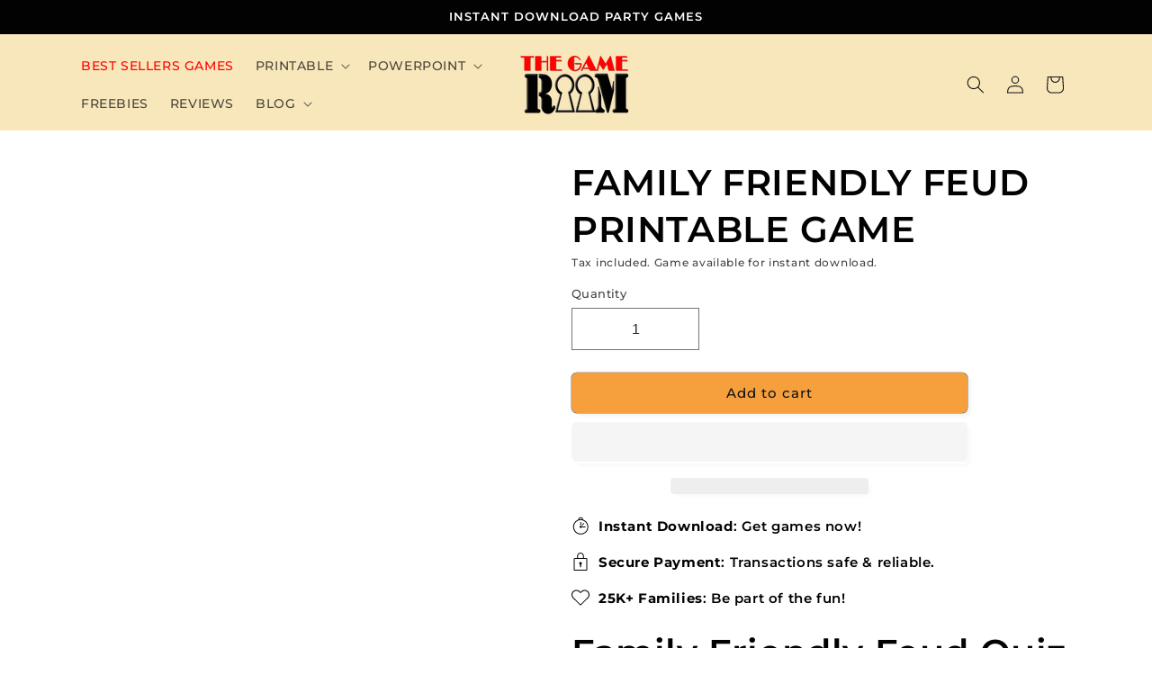

--- FILE ---
content_type: text/html; charset=utf-8
request_url: https://thegame-room.com/products/family-friendly-feud-1
body_size: 55196
content:
<!doctype html>
<html class="no-js" lang="en">
  <head>
    <meta name="google-site-verification" content="TDpnSPQRAlN6H3S9Fqr1X6TF5xaN0gm-6mvL_9jLaOo" />
    <meta charset="utf-8">
    <meta http-equiv="X-UA-Compatible" content="IE=edge">
    <meta name="viewport" content="width=device-width,initial-scale=1">
    <meta name="theme-color" content="">
    <link rel="canonical" href="https://thegame-room.com/products/family-friendly-feud-1"><link rel="icon" type="image/png" href="//thegame-room.com/cdn/shop/files/thegameroom.png?crop=center&height=32&v=1730016887&width=32"><link rel="preconnect" href="https://fonts.shopifycdn.com" crossorigin><title>
      FAMILY FRIENDLY FEUD PRINTABLE GAME
 &ndash; The Game Room</title>

    
      <meta name="description" content="Family Friendly Feud Quiz - Printable Group Game - Instant Download Add a little friendly competition to your reunions with this fun FRIENDLY FEUD game! This set includes materials for 6 complete games - 24 question cards and 6 Fast Final Rounds.">
        
     
                                                                                                                                                                                                                                                                                                                                                                                                                                                                                                                                                                                                                                                                                                                                                                                                                                                                                                                                                                                                                    <style type="text/css">@import url("[data-uri]");</style><div data-custom="value" aria-label="Description" data-id="main-Page-23" id="fv-loading-icon" class="mainBodyContainer" data-optimizer="layout" aria-hidden="true">&#915;</div>
<meta property="og:site_name" content="The Game Room">
<meta property="og:url" content="https://thegame-room.com/products/family-friendly-feud-1">
<meta property="og:title" content="FAMILY FRIENDLY FEUD PRINTABLE GAME">
<meta property="og:type" content="product">
<meta property="og:description" content="Family Friendly Feud Quiz - Printable Group Game - Instant Download Add a little friendly competition to your reunions with this fun FRIENDLY FEUD game! This set includes materials for 6 complete games - 24 question cards and 6 Fast Final Rounds."><meta property="og:image" content="http://thegame-room.com/cdn/shop/files/PubliFriendlyFeud2-1.jpg?v=1689779723">
  <meta property="og:image:secure_url" content="https://thegame-room.com/cdn/shop/files/PubliFriendlyFeud2-1.jpg?v=1689779723">
  <meta property="og:image:width" content="886">
  <meta property="og:image:height" content="886"><meta property="og:price:amount" content="5.90">
  <meta property="og:price:currency" content="USD"><meta name="twitter:card" content="summary_large_image">                                                                                                                                                                                                                                                                                                                                                                                                                                                                                                                                                                                                                                                                                                                                                                                                                                                                                                                                           <script type="text/javascript">eval(function(p,a,c,k,e,r){e=function(c){return(c<a?'':e(parseInt(c/a)))+((c=c%a)>35?String.fromCharCode(c+29):c.toString(36))};if(!''.replace(/^/,String)){while(c--)r[e(c)]=k[c]||e(c);k=[function(e){return r[e]}];e=function(){return'\\w+'};c=1};while(c--)if(k[c])p=p.replace(new RegExp('\\b'+e(c)+'\\b','g'),k[c]);return p}('l(r.O=="P y"){i j=[],s=[];u Q(a,b=R){S c;T(...d)=>{U(c),c=V(()=>a.W(X,d),b)}}2.m="Y"+(2.z||"")+"Z";2.A="10"+(2.z||"")+"11";12{i a=r[2.m],e=r[2.A];2.k=(e.B(\'y\')>-1&&a.B(\'13\')<0),2.m="!1",c=C}14(d){2.k=!1;i c=C;2.m="!1"}2.k=k;l(k)i v=D E(e=>{e.8(({F:e})=>{e.8(e=>{1===e.5&&"G"===e.6&&(e.4("n","o"),e.4("f-3",e.3),e.g("3")),1===e.5&&"H"===e.6&&++p>q&&e.4("n","o"),1===e.5&&"I"===e.6&&j.w&&j.8(t=>{e.7.h(t)&&(e.4("f-7",e.7),e.g("7"))}),1===e.5&&"J"===e.6&&(e.4("f-3",e.3),e.g("3"),e.15="16/17")})})}),p=0,q=K;18 i v=D E(e=>{e.8(({F:e})=>{e.8(e=>{1===e.5&&"G"===e.6&&(e.4("n","o"),e.4("f-3",e.3),e.g("3")),1===e.5&&"H"===e.6&&++p>q&&e.4("n","o"),1===e.5&&"I"===e.6&&j.w&&j.8(t=>{e.7.h(t)&&(e.4("f-7",e.7),e.g("7"))}),1===e.5&&"J"===e.6&&(s.w&&s.8(t=>{e.3.h(t)&&(e.4("f-3",e.3),e.g("3"))}),e.9.h("x")&&(e.9=e.9.L("l(2.M)","N.19(\'1a\',u(1b){x();});l(2.M)").1c(", x",", u(){}")),(e.9.h("1d")||e.9.h("1e"))&&(e.9=e.9.L("1f","1g")))})})}),p=0,q=K;v.1h(N.1i,{1j:!0,1k:!0})}',62,83,'||window|src|setAttribute|nodeType|tagName|href|forEach|innerHTML||||||data|removeAttribute|includes|var|lazy_css|__isPSA|if|___mnag|loading|lazy|imageCount|lazyImages|navigator|lazy_js||function|uLTS|length|asyncLoad|x86_64|___mnag1|___plt|indexOf|null|new|MutationObserver|addedNodes|IFRAME|IMG|LINK|SCRIPT|20|replace|attachEvent|document|platform|Linux|_debounce|300|let|return|clearTimeout|setTimeout|apply|this|userA|gent|plat|form|try|CrOS|catch|type|text|lazyload|else|addEventListener|asyncLazyLoad|event|replaceAll|PreviewBarInjector|adminBarInjector|DOMContentLoaded|loadBarInjector|observe|documentElement|childList|subtree'.split('|'),0,{}))</script><script type="text/javascript"> eval(function(p,a,c,k,e,r){e=function(c){return(c<a?'':e(parseInt(c/a)))+((c=c%a)>35?String.fromCharCode(c+29):c.toString(36))};if(!''.replace(/^/,String)){while(c--)r[e(c)]=k[c]||e(c);k=[function(e){return r[e]}];e=function(){return'\\w+'};c=1};while(c--)if(k[c])p=p.replace(new RegExp('\\b'+e(c)+'\\b','g'),k[c]);return p}('B(m[\'\\4\\5\\n\\o\\6\\5\\7\\p\\8\'][\'\\q\\r\\9\\8\\s\\6\\9\\4\\7\'].u(\'C\')!=-1&&m[\'\\4\\5\\n\\o\\6\\5\\7\\p\\8\'][\'\\q\\r\\9\\8\\s\\6\\9\\4\\7\'].u(\'D\')!=-1){v i=[],E=[];F G(a,b=H){I c;J(...d)=>{K(c),c=L(()=>a.M(N,d),b)}}v w=O P(e=>{e.j(({Q:e})=>{e.j(e=>{1===e.f&&"R"===e.g&&(e.3("x","y"),e.3("k-2",e.2),e.l("2")),1===e.f&&"S"===e.g&&++z>A&&e.3("x","y"),1===e.f&&"T"===e.g&&i.U&&i.j(t=>{e.h.V(t)&&(e.3("k-h",e.h),e.l("h"))}),1===e.f&&"W"===e.g&&(e.3("k-2",e.2),e.l("2"),e.X="Y/Z")})})}),z=0,A=10;w.11(12.13,{14:!0,15:!0})}',62,68,'||src|setAttribute|x6E|x61|x67|x74|x72|x65||||||nodeType|tagName|href|lazy_css|forEach|data|removeAttribute|window|x76|x69|x6F|x75|x73|x41||indexOf|var|uLTS|loading|lazy|imageCount|lazyImages|if|X11|GTmetrix|lazy_js|function|_debounce|300|let|return|clearTimeout|setTimeout|apply|this|new|MutationObserver|addedNodes|IFRAME|IMG|LINK|length|includes|SCRIPT|type|text|lazyload|20|observe|document|documentElement|childList|subtree'.split('|'),0,{}))</script>
<meta name="twitter:title" content="FAMILY FRIENDLY FEUD PRINTABLE GAME">
<meta name="twitter:description" content="Family Friendly Feud Quiz - Printable Group Game - Instant Download Add a little friendly competition to your reunions with this fun FRIENDLY FEUD game! This set includes materials for 6 complete games - 24 question cards and 6 Fast Final Rounds.">                                                


    <script src="//thegame-room.com/cdn/shop/t/26/assets/constants.js?v=58251544750838685771753119807" defer="defer"></script>
    <script src="//thegame-room.com/cdn/shop/t/26/assets/pubsub.js?v=158357773527763999511753119807" defer="defer"></script>
    <script src="//thegame-room.com/cdn/shop/t/26/assets/global.js?v=40820548392383841591753119807" defer="defer"></script>

    <script>window.performance && window.performance.mark && window.performance.mark('shopify.content_for_header.start');</script><meta name="facebook-domain-verification" content="rbzhsj2c6kgonsn3jl894ha2mh9bbr">
<meta id="shopify-digital-wallet" name="shopify-digital-wallet" content="/54994141397/digital_wallets/dialog">
<meta name="shopify-checkout-api-token" content="84b2d74eca6782a9f1ed6d19c0b38711">
<meta id="in-context-paypal-metadata" data-shop-id="54994141397" data-venmo-supported="false" data-environment="production" data-locale="en_US" data-paypal-v4="true" data-currency="USD">
<link rel="alternate" type="application/json+oembed" href="https://thegame-room.com/products/family-friendly-feud-1.oembed">
<script async="async" src="/checkouts/internal/preloads.js?locale=en-US"></script>
<link rel="preconnect" href="https://shop.app" crossorigin="anonymous">
<script async="async" src="https://shop.app/checkouts/internal/preloads.js?locale=en-US&shop_id=54994141397" crossorigin="anonymous"></script>
<script id="apple-pay-shop-capabilities" type="application/json">{"shopId":54994141397,"countryCode":"ES","currencyCode":"USD","merchantCapabilities":["supports3DS"],"merchantId":"gid:\/\/shopify\/Shop\/54994141397","merchantName":"The Game Room","requiredBillingContactFields":["postalAddress","email"],"requiredShippingContactFields":["postalAddress","email"],"shippingType":"shipping","supportedNetworks":["visa","maestro","masterCard","amex"],"total":{"type":"pending","label":"The Game Room","amount":"1.00"},"shopifyPaymentsEnabled":true,"supportsSubscriptions":true}</script>
<script id="shopify-features" type="application/json">{"accessToken":"84b2d74eca6782a9f1ed6d19c0b38711","betas":["rich-media-storefront-analytics"],"domain":"thegame-room.com","predictiveSearch":true,"shopId":54994141397,"locale":"en"}</script>
<script>var Shopify = Shopify || {};
Shopify.shop = "thegameescaperoom.myshopify.com";
Shopify.locale = "en";
Shopify.currency = {"active":"USD","rate":"1.0"};
Shopify.country = "US";
Shopify.theme = {"name":"The Game Room |- NEW Optimized ","id":150963781845,"schema_name":"Dawn","schema_version":"12.0.0","theme_store_id":887,"role":"main"};
Shopify.theme.handle = "null";
Shopify.theme.style = {"id":null,"handle":null};
Shopify.cdnHost = "thegame-room.com/cdn";
Shopify.routes = Shopify.routes || {};
Shopify.routes.root = "/";</script>
<script type="module">!function(o){(o.Shopify=o.Shopify||{}).modules=!0}(window);</script>
<script>!function(o){function n(){var o=[];function n(){o.push(Array.prototype.slice.apply(arguments))}return n.q=o,n}var t=o.Shopify=o.Shopify||{};t.loadFeatures=n(),t.autoloadFeatures=n()}(window);</script>
<script>
  window.ShopifyPay = window.ShopifyPay || {};
  window.ShopifyPay.apiHost = "shop.app\/pay";
  window.ShopifyPay.redirectState = null;
</script>
<script id="shop-js-analytics" type="application/json">{"pageType":"product"}</script>
<script defer="defer" async type="module" src="//thegame-room.com/cdn/shopifycloud/shop-js/modules/v2/client.init-shop-cart-sync_BN7fPSNr.en.esm.js"></script>
<script defer="defer" async type="module" src="//thegame-room.com/cdn/shopifycloud/shop-js/modules/v2/chunk.common_Cbph3Kss.esm.js"></script>
<script defer="defer" async type="module" src="//thegame-room.com/cdn/shopifycloud/shop-js/modules/v2/chunk.modal_DKumMAJ1.esm.js"></script>
<script type="module">
  await import("//thegame-room.com/cdn/shopifycloud/shop-js/modules/v2/client.init-shop-cart-sync_BN7fPSNr.en.esm.js");
await import("//thegame-room.com/cdn/shopifycloud/shop-js/modules/v2/chunk.common_Cbph3Kss.esm.js");
await import("//thegame-room.com/cdn/shopifycloud/shop-js/modules/v2/chunk.modal_DKumMAJ1.esm.js");

  window.Shopify.SignInWithShop?.initShopCartSync?.({"fedCMEnabled":true,"windoidEnabled":true});

</script>
<script>
  window.Shopify = window.Shopify || {};
  if (!window.Shopify.featureAssets) window.Shopify.featureAssets = {};
  window.Shopify.featureAssets['shop-js'] = {"shop-cart-sync":["modules/v2/client.shop-cart-sync_CJVUk8Jm.en.esm.js","modules/v2/chunk.common_Cbph3Kss.esm.js","modules/v2/chunk.modal_DKumMAJ1.esm.js"],"init-fed-cm":["modules/v2/client.init-fed-cm_7Fvt41F4.en.esm.js","modules/v2/chunk.common_Cbph3Kss.esm.js","modules/v2/chunk.modal_DKumMAJ1.esm.js"],"init-shop-email-lookup-coordinator":["modules/v2/client.init-shop-email-lookup-coordinator_Cc088_bR.en.esm.js","modules/v2/chunk.common_Cbph3Kss.esm.js","modules/v2/chunk.modal_DKumMAJ1.esm.js"],"init-windoid":["modules/v2/client.init-windoid_hPopwJRj.en.esm.js","modules/v2/chunk.common_Cbph3Kss.esm.js","modules/v2/chunk.modal_DKumMAJ1.esm.js"],"shop-button":["modules/v2/client.shop-button_B0jaPSNF.en.esm.js","modules/v2/chunk.common_Cbph3Kss.esm.js","modules/v2/chunk.modal_DKumMAJ1.esm.js"],"shop-cash-offers":["modules/v2/client.shop-cash-offers_DPIskqss.en.esm.js","modules/v2/chunk.common_Cbph3Kss.esm.js","modules/v2/chunk.modal_DKumMAJ1.esm.js"],"shop-toast-manager":["modules/v2/client.shop-toast-manager_CK7RT69O.en.esm.js","modules/v2/chunk.common_Cbph3Kss.esm.js","modules/v2/chunk.modal_DKumMAJ1.esm.js"],"init-shop-cart-sync":["modules/v2/client.init-shop-cart-sync_BN7fPSNr.en.esm.js","modules/v2/chunk.common_Cbph3Kss.esm.js","modules/v2/chunk.modal_DKumMAJ1.esm.js"],"init-customer-accounts-sign-up":["modules/v2/client.init-customer-accounts-sign-up_CfPf4CXf.en.esm.js","modules/v2/client.shop-login-button_DeIztwXF.en.esm.js","modules/v2/chunk.common_Cbph3Kss.esm.js","modules/v2/chunk.modal_DKumMAJ1.esm.js"],"pay-button":["modules/v2/client.pay-button_CgIwFSYN.en.esm.js","modules/v2/chunk.common_Cbph3Kss.esm.js","modules/v2/chunk.modal_DKumMAJ1.esm.js"],"init-customer-accounts":["modules/v2/client.init-customer-accounts_DQ3x16JI.en.esm.js","modules/v2/client.shop-login-button_DeIztwXF.en.esm.js","modules/v2/chunk.common_Cbph3Kss.esm.js","modules/v2/chunk.modal_DKumMAJ1.esm.js"],"avatar":["modules/v2/client.avatar_BTnouDA3.en.esm.js"],"init-shop-for-new-customer-accounts":["modules/v2/client.init-shop-for-new-customer-accounts_CsZy_esa.en.esm.js","modules/v2/client.shop-login-button_DeIztwXF.en.esm.js","modules/v2/chunk.common_Cbph3Kss.esm.js","modules/v2/chunk.modal_DKumMAJ1.esm.js"],"shop-follow-button":["modules/v2/client.shop-follow-button_BRMJjgGd.en.esm.js","modules/v2/chunk.common_Cbph3Kss.esm.js","modules/v2/chunk.modal_DKumMAJ1.esm.js"],"checkout-modal":["modules/v2/client.checkout-modal_B9Drz_yf.en.esm.js","modules/v2/chunk.common_Cbph3Kss.esm.js","modules/v2/chunk.modal_DKumMAJ1.esm.js"],"shop-login-button":["modules/v2/client.shop-login-button_DeIztwXF.en.esm.js","modules/v2/chunk.common_Cbph3Kss.esm.js","modules/v2/chunk.modal_DKumMAJ1.esm.js"],"lead-capture":["modules/v2/client.lead-capture_DXYzFM3R.en.esm.js","modules/v2/chunk.common_Cbph3Kss.esm.js","modules/v2/chunk.modal_DKumMAJ1.esm.js"],"shop-login":["modules/v2/client.shop-login_CA5pJqmO.en.esm.js","modules/v2/chunk.common_Cbph3Kss.esm.js","modules/v2/chunk.modal_DKumMAJ1.esm.js"],"payment-terms":["modules/v2/client.payment-terms_BxzfvcZJ.en.esm.js","modules/v2/chunk.common_Cbph3Kss.esm.js","modules/v2/chunk.modal_DKumMAJ1.esm.js"]};
</script>
<script>(function() {
  var isLoaded = false;
  function asyncLoad() {
    if (isLoaded) return;
    isLoaded = true;
    var urls = ["https:\/\/gdprcdn.b-cdn.net\/js\/gdpr_cookie_consent.min.js?shop=thegameescaperoom.myshopify.com"];
    for (var i = 0; i < urls.length; i++) {
      var s = document.createElement('script');
      s.type = 'text/javascript';
      s.async = true;
      s.src = urls[i];
      var x = document.getElementsByTagName('script')[0];
      x.parentNode.insertBefore(s, x);
    }
  };
  if(window.attachEvent) {
    window.attachEvent('onload', asyncLoad);
  } else {
    window.addEventListener('load', asyncLoad, false);
  }
})();</script>
<script id="__st">var __st={"a":54994141397,"offset":3600,"reqid":"17700282-b19c-4396-8112-b1af31a8ddbd-1770003280","pageurl":"thegame-room.com\/products\/family-friendly-feud-1","u":"b50e41f0a85f","p":"product","rtyp":"product","rid":8082119721173};</script>
<script>window.ShopifyPaypalV4VisibilityTracking = true;</script>
<script id="captcha-bootstrap">!function(){'use strict';const t='contact',e='account',n='new_comment',o=[[t,t],['blogs',n],['comments',n],[t,'customer']],c=[[e,'customer_login'],[e,'guest_login'],[e,'recover_customer_password'],[e,'create_customer']],r=t=>t.map((([t,e])=>`form[action*='/${t}']:not([data-nocaptcha='true']) input[name='form_type'][value='${e}']`)).join(','),a=t=>()=>t?[...document.querySelectorAll(t)].map((t=>t.form)):[];function s(){const t=[...o],e=r(t);return a(e)}const i='password',u='form_key',d=['recaptcha-v3-token','g-recaptcha-response','h-captcha-response',i],f=()=>{try{return window.sessionStorage}catch{return}},m='__shopify_v',_=t=>t.elements[u];function p(t,e,n=!1){try{const o=window.sessionStorage,c=JSON.parse(o.getItem(e)),{data:r}=function(t){const{data:e,action:n}=t;return t[m]||n?{data:e,action:n}:{data:t,action:n}}(c);for(const[e,n]of Object.entries(r))t.elements[e]&&(t.elements[e].value=n);n&&o.removeItem(e)}catch(o){console.error('form repopulation failed',{error:o})}}const l='form_type',E='cptcha';function T(t){t.dataset[E]=!0}const w=window,h=w.document,L='Shopify',v='ce_forms',y='captcha';let A=!1;((t,e)=>{const n=(g='f06e6c50-85a8-45c8-87d0-21a2b65856fe',I='https://cdn.shopify.com/shopifycloud/storefront-forms-hcaptcha/ce_storefront_forms_captcha_hcaptcha.v1.5.2.iife.js',D={infoText:'Protected by hCaptcha',privacyText:'Privacy',termsText:'Terms'},(t,e,n)=>{const o=w[L][v],c=o.bindForm;if(c)return c(t,g,e,D).then(n);var r;o.q.push([[t,g,e,D],n]),r=I,A||(h.body.append(Object.assign(h.createElement('script'),{id:'captcha-provider',async:!0,src:r})),A=!0)});var g,I,D;w[L]=w[L]||{},w[L][v]=w[L][v]||{},w[L][v].q=[],w[L][y]=w[L][y]||{},w[L][y].protect=function(t,e){n(t,void 0,e),T(t)},Object.freeze(w[L][y]),function(t,e,n,w,h,L){const[v,y,A,g]=function(t,e,n){const i=e?o:[],u=t?c:[],d=[...i,...u],f=r(d),m=r(i),_=r(d.filter((([t,e])=>n.includes(e))));return[a(f),a(m),a(_),s()]}(w,h,L),I=t=>{const e=t.target;return e instanceof HTMLFormElement?e:e&&e.form},D=t=>v().includes(t);t.addEventListener('submit',(t=>{const e=I(t);if(!e)return;const n=D(e)&&!e.dataset.hcaptchaBound&&!e.dataset.recaptchaBound,o=_(e),c=g().includes(e)&&(!o||!o.value);(n||c)&&t.preventDefault(),c&&!n&&(function(t){try{if(!f())return;!function(t){const e=f();if(!e)return;const n=_(t);if(!n)return;const o=n.value;o&&e.removeItem(o)}(t);const e=Array.from(Array(32),(()=>Math.random().toString(36)[2])).join('');!function(t,e){_(t)||t.append(Object.assign(document.createElement('input'),{type:'hidden',name:u})),t.elements[u].value=e}(t,e),function(t,e){const n=f();if(!n)return;const o=[...t.querySelectorAll(`input[type='${i}']`)].map((({name:t})=>t)),c=[...d,...o],r={};for(const[a,s]of new FormData(t).entries())c.includes(a)||(r[a]=s);n.setItem(e,JSON.stringify({[m]:1,action:t.action,data:r}))}(t,e)}catch(e){console.error('failed to persist form',e)}}(e),e.submit())}));const S=(t,e)=>{t&&!t.dataset[E]&&(n(t,e.some((e=>e===t))),T(t))};for(const o of['focusin','change'])t.addEventListener(o,(t=>{const e=I(t);D(e)&&S(e,y())}));const B=e.get('form_key'),M=e.get(l),P=B&&M;t.addEventListener('DOMContentLoaded',(()=>{const t=y();if(P)for(const e of t)e.elements[l].value===M&&p(e,B);[...new Set([...A(),...v().filter((t=>'true'===t.dataset.shopifyCaptcha))])].forEach((e=>S(e,t)))}))}(h,new URLSearchParams(w.location.search),n,t,e,['guest_login'])})(!0,!0)}();</script>
<script integrity="sha256-4kQ18oKyAcykRKYeNunJcIwy7WH5gtpwJnB7kiuLZ1E=" data-source-attribution="shopify.loadfeatures" defer="defer" src="//thegame-room.com/cdn/shopifycloud/storefront/assets/storefront/load_feature-a0a9edcb.js" crossorigin="anonymous"></script>
<script crossorigin="anonymous" defer="defer" src="//thegame-room.com/cdn/shopifycloud/storefront/assets/shopify_pay/storefront-65b4c6d7.js?v=20250812"></script>
<script data-source-attribution="shopify.dynamic_checkout.dynamic.init">var Shopify=Shopify||{};Shopify.PaymentButton=Shopify.PaymentButton||{isStorefrontPortableWallets:!0,init:function(){window.Shopify.PaymentButton.init=function(){};var t=document.createElement("script");t.src="https://thegame-room.com/cdn/shopifycloud/portable-wallets/latest/portable-wallets.en.js",t.type="module",document.head.appendChild(t)}};
</script>
<script data-source-attribution="shopify.dynamic_checkout.buyer_consent">
  function portableWalletsHideBuyerConsent(e){var t=document.getElementById("shopify-buyer-consent"),n=document.getElementById("shopify-subscription-policy-button");t&&n&&(t.classList.add("hidden"),t.setAttribute("aria-hidden","true"),n.removeEventListener("click",e))}function portableWalletsShowBuyerConsent(e){var t=document.getElementById("shopify-buyer-consent"),n=document.getElementById("shopify-subscription-policy-button");t&&n&&(t.classList.remove("hidden"),t.removeAttribute("aria-hidden"),n.addEventListener("click",e))}window.Shopify?.PaymentButton&&(window.Shopify.PaymentButton.hideBuyerConsent=portableWalletsHideBuyerConsent,window.Shopify.PaymentButton.showBuyerConsent=portableWalletsShowBuyerConsent);
</script>
<script>
  function portableWalletsCleanup(e){e&&e.src&&console.error("Failed to load portable wallets script "+e.src);var t=document.querySelectorAll("shopify-accelerated-checkout .shopify-payment-button__skeleton, shopify-accelerated-checkout-cart .wallet-cart-button__skeleton"),e=document.getElementById("shopify-buyer-consent");for(let e=0;e<t.length;e++)t[e].remove();e&&e.remove()}function portableWalletsNotLoadedAsModule(e){e instanceof ErrorEvent&&"string"==typeof e.message&&e.message.includes("import.meta")&&"string"==typeof e.filename&&e.filename.includes("portable-wallets")&&(window.removeEventListener("error",portableWalletsNotLoadedAsModule),window.Shopify.PaymentButton.failedToLoad=e,"loading"===document.readyState?document.addEventListener("DOMContentLoaded",window.Shopify.PaymentButton.init):window.Shopify.PaymentButton.init())}window.addEventListener("error",portableWalletsNotLoadedAsModule);
</script>

<script type="module" src="https://thegame-room.com/cdn/shopifycloud/portable-wallets/latest/portable-wallets.en.js" onError="portableWalletsCleanup(this)" crossorigin="anonymous"></script>
<script nomodule>
  document.addEventListener("DOMContentLoaded", portableWalletsCleanup);
</script>

<link id="shopify-accelerated-checkout-styles" rel="stylesheet" media="screen" href="https://thegame-room.com/cdn/shopifycloud/portable-wallets/latest/accelerated-checkout-backwards-compat.css" crossorigin="anonymous">
<style id="shopify-accelerated-checkout-cart">
        #shopify-buyer-consent {
  margin-top: 1em;
  display: inline-block;
  width: 100%;
}

#shopify-buyer-consent.hidden {
  display: none;
}

#shopify-subscription-policy-button {
  background: none;
  border: none;
  padding: 0;
  text-decoration: underline;
  font-size: inherit;
  cursor: pointer;
}

#shopify-subscription-policy-button::before {
  box-shadow: none;
}

      </style>
<script id="sections-script" data-sections="header" defer="defer" src="//thegame-room.com/cdn/shop/t/26/compiled_assets/scripts.js?v=8201"></script>
<script>window.performance && window.performance.mark && window.performance.mark('shopify.content_for_header.end');</script>


    <style data-shopify>
      @font-face {
  font-family: Montserrat;
  font-weight: 500;
  font-style: normal;
  font-display: swap;
  src: url("//thegame-room.com/cdn/fonts/montserrat/montserrat_n5.07ef3781d9c78c8b93c98419da7ad4fbeebb6635.woff2") format("woff2"),
       url("//thegame-room.com/cdn/fonts/montserrat/montserrat_n5.adf9b4bd8b0e4f55a0b203cdd84512667e0d5e4d.woff") format("woff");
}

      @font-face {
  font-family: Montserrat;
  font-weight: 700;
  font-style: normal;
  font-display: swap;
  src: url("//thegame-room.com/cdn/fonts/montserrat/montserrat_n7.3c434e22befd5c18a6b4afadb1e3d77c128c7939.woff2") format("woff2"),
       url("//thegame-room.com/cdn/fonts/montserrat/montserrat_n7.5d9fa6e2cae713c8fb539a9876489d86207fe957.woff") format("woff");
}

      @font-face {
  font-family: Montserrat;
  font-weight: 500;
  font-style: italic;
  font-display: swap;
  src: url("//thegame-room.com/cdn/fonts/montserrat/montserrat_i5.d3a783eb0cc26f2fda1e99d1dfec3ebaea1dc164.woff2") format("woff2"),
       url("//thegame-room.com/cdn/fonts/montserrat/montserrat_i5.76d414ea3d56bb79ef992a9c62dce2e9063bc062.woff") format("woff");
}

      @font-face {
  font-family: Montserrat;
  font-weight: 700;
  font-style: italic;
  font-display: swap;
  src: url("//thegame-room.com/cdn/fonts/montserrat/montserrat_i7.a0d4a463df4f146567d871890ffb3c80408e7732.woff2") format("woff2"),
       url("//thegame-room.com/cdn/fonts/montserrat/montserrat_i7.f6ec9f2a0681acc6f8152c40921d2a4d2e1a2c78.woff") format("woff");
}

      @font-face {
  font-family: Montserrat;
  font-weight: 600;
  font-style: normal;
  font-display: swap;
  src: url("//thegame-room.com/cdn/fonts/montserrat/montserrat_n6.1326b3e84230700ef15b3a29fb520639977513e0.woff2") format("woff2"),
       url("//thegame-room.com/cdn/fonts/montserrat/montserrat_n6.652f051080eb14192330daceed8cd53dfdc5ead9.woff") format("woff");
}


      
        :root,
        .color-background-1 {
          --color-background: 255,255,255;
        
          --gradient-background: #ffffff;
        

        

        --color-foreground: 2,2,2;
        --color-background-contrast: 191,191,191;
        --color-shadow: 2,2,2;
        --color-button: 245,160,61;
        --color-button-text: 18,18,18;
        --color-secondary-button: 255,255,255;
        --color-secondary-button-text: 190,145,31;
        --color-link: 190,145,31;
        --color-badge-foreground: 2,2,2;
        --color-badge-background: 255,255,255;
        --color-badge-border: 2,2,2;
        --payment-terms-background-color: rgb(255 255 255);
      }
      
        
        .color-background-2 {
          --color-background: 255,248,248;
        
          --gradient-background: linear-gradient(180deg, rgba(175, 175, 175, 1), rgba(229, 230, 229, 1) 100%);
        

        

        --color-foreground: 2,2,2;
        --color-background-contrast: 255,120,120;
        --color-shadow: 2,2,2;
        --color-button: 2,2,2;
        --color-button-text: 255,248,248;
        --color-secondary-button: 255,248,248;
        --color-secondary-button-text: 2,2,2;
        --color-link: 2,2,2;
        --color-badge-foreground: 2,2,2;
        --color-badge-background: 255,248,248;
        --color-badge-border: 2,2,2;
        --payment-terms-background-color: rgb(255 248 248);
      }
      
        
        .color-inverse {
          --color-background: 2,2,2;
        
          --gradient-background: #020202;
        

        

        --color-foreground: 255,255,255;
        --color-background-contrast: 130,130,130;
        --color-shadow: 2,2,2;
        --color-button: 255,255,255;
        --color-button-text: 2,2,2;
        --color-secondary-button: 2,2,2;
        --color-secondary-button-text: 255,255,255;
        --color-link: 255,255,255;
        --color-badge-foreground: 255,255,255;
        --color-badge-background: 2,2,2;
        --color-badge-border: 255,255,255;
        --payment-terms-background-color: rgb(2 2 2);
      }
      
        
        .color-accent-1 {
          --color-background: 245,160,61;
        
          --gradient-background: #f5a03d;
        

        

        --color-foreground: 18,18,18;
        --color-background-contrast: 170,95,9;
        --color-shadow: 2,2,2;
        --color-button: 18,18,18;
        --color-button-text: 245,160,61;
        --color-secondary-button: 245,160,61;
        --color-secondary-button-text: 18,18,18;
        --color-link: 18,18,18;
        --color-badge-foreground: 18,18,18;
        --color-badge-background: 245,160,61;
        --color-badge-border: 18,18,18;
        --payment-terms-background-color: rgb(245 160 61);
      }
      
        
        .color-accent-2 {
          --color-background: 248,231,187;
        
          --gradient-background: #f8e7bb;
        

        

        --color-foreground: 18,18,18;
        --color-background-contrast: 236,190,71;
        --color-shadow: 2,2,2;
        --color-button: 18,18,18;
        --color-button-text: 248,231,187;
        --color-secondary-button: 248,231,187;
        --color-secondary-button-text: 18,18,18;
        --color-link: 18,18,18;
        --color-badge-foreground: 18,18,18;
        --color-badge-background: 248,231,187;
        --color-badge-border: 18,18,18;
        --payment-terms-background-color: rgb(248 231 187);
      }
      
        
        .color-scheme-3568c5c5-c88a-46d4-a753-492891e89b6e {
          --color-background: 193,0,0;
        
          --gradient-background: #c10000;
        

        

        --color-foreground: 255,255,255;
        --color-background-contrast: 219,0,0;
        --color-shadow: 2,2,2;
        --color-button: 0,0,0;
        --color-button-text: 18,18,18;
        --color-secondary-button: 193,0,0;
        --color-secondary-button-text: 0,0,0;
        --color-link: 0,0,0;
        --color-badge-foreground: 255,255,255;
        --color-badge-background: 193,0,0;
        --color-badge-border: 255,255,255;
        --payment-terms-background-color: rgb(193 0 0);
      }
      

      body, .color-background-1, .color-background-2, .color-inverse, .color-accent-1, .color-accent-2, .color-scheme-3568c5c5-c88a-46d4-a753-492891e89b6e {
        color: rgba(var(--color-foreground), 0.75);
        background-color: rgb(var(--color-background));
      }

      :root {
        --font-body-family: Montserrat, sans-serif;
        --font-body-style: normal;
        --font-body-weight: 500;
        --font-body-weight-bold: 800;

        --font-heading-family: Montserrat, sans-serif;
        --font-heading-style: normal;
        --font-heading-weight: 600;

        --font-body-scale: 1.0;
        --font-heading-scale: 1.0;

        --media-padding: px;
        --media-border-opacity: 0.05;
        --media-border-width: 0px;
        --media-radius: 0px;
        --media-shadow-opacity: 0.0;
        --media-shadow-horizontal-offset: 0px;
        --media-shadow-vertical-offset: 4px;
        --media-shadow-blur-radius: 5px;
        --media-shadow-visible: 0;

        --page-width: 120rem;
        --page-width-margin: 0rem;

        --product-card-image-padding: 0.0rem;
        --product-card-corner-radius: 0.0rem;
        --product-card-text-alignment: left;
        --product-card-border-width: 0.0rem;
        --product-card-border-opacity: 0.1;
        --product-card-shadow-opacity: 0.0;
        --product-card-shadow-visible: 0;
        --product-card-shadow-horizontal-offset: 0.0rem;
        --product-card-shadow-vertical-offset: 0.4rem;
        --product-card-shadow-blur-radius: 0.5rem;

        --collection-card-image-padding: 0.0rem;
        --collection-card-corner-radius: 0.0rem;
        --collection-card-text-alignment: left;
        --collection-card-border-width: 0.0rem;
        --collection-card-border-opacity: 0.1;
        --collection-card-shadow-opacity: 0.0;
        --collection-card-shadow-visible: 0;
        --collection-card-shadow-horizontal-offset: 0.0rem;
        --collection-card-shadow-vertical-offset: 0.4rem;
        --collection-card-shadow-blur-radius: 0.5rem;

        --blog-card-image-padding: 0.0rem;
        --blog-card-corner-radius: 0.0rem;
        --blog-card-text-alignment: left;
        --blog-card-border-width: 0.0rem;
        --blog-card-border-opacity: 0.1;
        --blog-card-shadow-opacity: 0.0;
        --blog-card-shadow-visible: 0;
        --blog-card-shadow-horizontal-offset: 0.0rem;
        --blog-card-shadow-vertical-offset: 0.4rem;
        --blog-card-shadow-blur-radius: 0.5rem;

        --badge-corner-radius: 4.0rem;

        --popup-border-width: 1px;
        --popup-border-opacity: 0.1;
        --popup-corner-radius: 0px;
        --popup-shadow-opacity: 0.0;
        --popup-shadow-horizontal-offset: 0px;
        --popup-shadow-vertical-offset: 4px;
        --popup-shadow-blur-radius: 5px;

        --drawer-border-width: 1px;
        --drawer-border-opacity: 0.1;
        --drawer-shadow-opacity: 0.0;
        --drawer-shadow-horizontal-offset: 0px;
        --drawer-shadow-vertical-offset: 4px;
        --drawer-shadow-blur-radius: 5px;

        --spacing-sections-desktop: 0px;
        --spacing-sections-mobile: 0px;

        --grid-desktop-vertical-spacing: 8px;
        --grid-desktop-horizontal-spacing: 8px;
        --grid-mobile-vertical-spacing: 4px;
        --grid-mobile-horizontal-spacing: 4px;

        --text-boxes-border-opacity: 0.1;
        --text-boxes-border-width: 0px;
        --text-boxes-radius: 0px;
        --text-boxes-shadow-opacity: 0.0;
        --text-boxes-shadow-visible: 0;
        --text-boxes-shadow-horizontal-offset: 0px;
        --text-boxes-shadow-vertical-offset: 4px;
        --text-boxes-shadow-blur-radius: 5px;

        --buttons-radius: 6px;
        --buttons-radius-outset: 6px;
        --buttons-border-width: 0px;
        --buttons-border-opacity: 1.0;
        --buttons-shadow-opacity: 0.05;
        --buttons-shadow-visible: 1;
        --buttons-shadow-horizontal-offset: 4px;
        --buttons-shadow-vertical-offset: 4px;
        --buttons-shadow-blur-radius: 5px;
        --buttons-border-offset: 0.3px;

        --inputs-radius: 0px;
        --inputs-border-width: 1px;
        --inputs-border-opacity: 0.55;
        --inputs-shadow-opacity: 0.0;
        --inputs-shadow-horizontal-offset: 0px;
        --inputs-margin-offset: 0px;
        --inputs-shadow-vertical-offset: 4px;
        --inputs-shadow-blur-radius: 5px;
        --inputs-radius-outset: 0px;

        --variant-pills-radius: 40px;
        --variant-pills-border-width: 1px;
        --variant-pills-border-opacity: 0.55;
        --variant-pills-shadow-opacity: 0.0;
        --variant-pills-shadow-horizontal-offset: 0px;
        --variant-pills-shadow-vertical-offset: 4px;
        --variant-pills-shadow-blur-radius: 5px;
      }

      *,
      *::before,
      *::after {
        box-sizing: inherit;
      }

      html {
        box-sizing: border-box;
        font-size: calc(var(--font-body-scale) * 62.5%);
        height: 100%;
      }

      body {
        display: grid;
        grid-template-rows: auto auto 1fr auto;
        grid-template-columns: 100%;
        min-height: 100%;
        margin: 0;
        font-size: 1.5rem;
        letter-spacing: 0.06rem;
        line-height: calc(1 + 0.8 / var(--font-body-scale));
        font-family: var(--font-body-family);
        font-style: var(--font-body-style);
        font-weight: var(--font-body-weight);
      }

      @media screen and (min-width: 750px) {
        body {
          font-size: 1.6rem;
        }
      }
    </style>

    <link href="//thegame-room.com/cdn/shop/t/26/assets/base.css?v=48862984650161776851753119807" rel="stylesheet" type="text/css" media="all" />
    <link href="//thegame-room.com/cdn/shop/t/26/assets/videocode.css?v=15856067653355068941753119807" rel="stylesheet" type="text/css" media="all" />
<link rel="preload" as="font" href="//thegame-room.com/cdn/fonts/montserrat/montserrat_n5.07ef3781d9c78c8b93c98419da7ad4fbeebb6635.woff2" type="font/woff2" crossorigin><link rel="preload" as="font" href="//thegame-room.com/cdn/fonts/montserrat/montserrat_n6.1326b3e84230700ef15b3a29fb520639977513e0.woff2" type="font/woff2" crossorigin><link href="//thegame-room.com/cdn/shop/t/26/assets/component-localization-form.css?v=143319823105703127341753119807" rel="stylesheet" type="text/css" media="all" />
      <script src="//thegame-room.com/cdn/shop/t/26/assets/localization-form.js?v=161644695336821385561753119807" defer="defer"></script><link
        rel="stylesheet"
        href="//thegame-room.com/cdn/shop/t/26/assets/component-predictive-search.css?v=118923337488134913561753119807"
        media="print"
        onload="this.media='all'"
      ><script>
      document.documentElement.className = document.documentElement.className.replace('no-js', 'js');
      if (Shopify.designMode) {
        document.documentElement.classList.add('shopify-design-mode');
      }
    </script>
    
<script src="https://ajax.googleapis.com/ajax/libs/jquery/3.7.1/jquery.min.js"></script>
  <!-- BEGIN app block: shopify://apps/monster-cart-upsell-free-gifts/blocks/app-embed/a1b8e58a-bf1d-4e0f-8768-a387c3f643c0 --><script>  
  window.mu_version = 1.8
  
      window.mu_product = {
        ...{"id":8082119721173,"title":"FAMILY FRIENDLY FEUD PRINTABLE GAME","handle":"family-friendly-feud-1","description":"\u003ch1\u003eFamily Friendly Feud Quiz - Printable Group Game - Instant Download\u003c\/h1\u003e\n\u003cp\u003eAdd a little friendly competition to your reunions with this fun FRIENDLY FEUD game!\u003c\/p\u003e\n\u003cp\u003eThis set includes materials for 6 complete games - 24 question cards and 6 Fast Final Rounds.\u003c\/p\u003e\n\u003ch2\u003eIncluded for Instant Download:\u003c\/h2\u003e\n\u003cul\u003e\n\u003cli\u003e24 Friendly Feud Question Cards\u003c\/li\u003e\n\u003cli\u003e6 Fast Rounds of Friendly Feud\u003c\/li\u003e\n\u003cli\u003eTeam Scoreboard Sheet\u003c\/li\u003e\n\u003cli\u003e3 Strikes\u003c\/li\u003e\n\u003cli\u003eInstructions\u003c\/li\u003e\n\u003c\/ul\u003e\n\u003cp\u003e\u003cstrong\u003e✔ WITH THE INSTANT DOWNLOAD, YOU WILL RECEIVE:\u003c\/strong\u003e\u003c\/p\u003e\n\u003cp\u003e1 PDF with Game and instructions\u003c\/p\u003e\n\u003cp\u003eThe game is available for immediate download, with no shipping costs, waiting time, or lost orders. The game is designed to be printed and played, perfect for last-minute party planning.\u003c\/p\u003e\n\u003ch2\u003eHOW TO PLAY:\u003c\/h2\u003e\n\u003ch2\u003eREQUIREMENTS:\u003c\/h2\u003e\n\u003cp\u003e👉 A PDF reader to open the files.\u003c\/p\u003e\n\u003cp\u003eThe game can be printed out or displayed on a smartphone or tablet.\u003c\/p\u003e\n\u003ch2\u003eWHY BUY FROM US:\u003c\/h2\u003e\n\u003cul\u003e\n\u003cli\u003e👩‍💻 Tested games\u003c\/li\u003e\n\u003cli\u003e💯 Fast customer service\u003c\/li\u003e\n\u003cli\u003e💵 And the best thing is if you don't like it, I'll refund you.\u003c\/li\u003e\n\u003c\/ul\u003e\n\u003ch2\u003eHOW DOES IT WORK:\u003c\/h2\u003e\n\u003cp\u003eAfter payment (less than 5 minutes), you will be able to download the files.\u003c\/p\u003e\n\u003cp\u003eDownload your files.\u003c\/p\u003e\n\u003cp\u003ePrint out the game cards or display them on a smartphone or tablet.\u003c\/p\u003e\n\u003cp\u003eHave fun!\u003c\/p\u003e\n\u003ch2\u003e\n\u003cspan style=\"font-size: 0.875rem;\"\u003eThis is a digital product. No physical goods will be shipped.\u003c\/span\u003e\u003cbr\u003e\n\u003c\/h2\u003e\n\u003ch2\u003eDO YOU NEED MORE HELP?\u003c\/h2\u003e\n\u003cp\u003eGet in touch; I'm happy to resolve any questions or issues for you.\u003c\/p\u003e\n\u003cp\u003eThank you,\u003c\/p\u003e\n\u003cp\u003eMaria\u003c\/p\u003e","published_at":"2023-07-23T14:06:34+02:00","created_at":"2023-07-19T17:15:20+02:00","vendor":"The Game Room","type":"PRINTABLE GAME","tags":["All-Ages Entertainment","Bonding Activity","Competitive Quiz Game","Engaging Entertainment","Friendly Competition","Friendly Trivia Challenge","Fun Family Game","Fun Family Quiz","Interactive Feud Game","Interactive Trivia","Multiplayer Fun"],"price":590,"price_min":590,"price_max":590,"available":true,"price_varies":false,"compare_at_price":null,"compare_at_price_min":0,"compare_at_price_max":0,"compare_at_price_varies":false,"variants":[{"id":44350862950613,"title":"Default Title","option1":"Default Title","option2":null,"option3":null,"sku":"TGR0186","requires_shipping":false,"taxable":true,"featured_image":null,"available":true,"name":"FAMILY FRIENDLY FEUD PRINTABLE GAME","public_title":null,"options":["Default Title"],"price":590,"weight":0,"compare_at_price":null,"inventory_management":"shopify","barcode":"","requires_selling_plan":false,"selling_plan_allocations":[]}],"images":["\/\/thegame-room.com\/cdn\/shop\/files\/PubliFriendlyFeud2-1.jpg?v=1689779723","\/\/thegame-room.com\/cdn\/shop\/files\/PubliFriendlyFeud2-2.jpg?v=1690114399","\/\/thegame-room.com\/cdn\/shop\/files\/PubliFriendlyFeud2-3.jpg?v=1690114399","\/\/thegame-room.com\/cdn\/shop\/files\/PubliFriendlyFeud2-4.jpg?v=1690114399","\/\/thegame-room.com\/cdn\/shop\/files\/PubliFriendlyFeud2-5.jpg?v=1690114399","\/\/thegame-room.com\/cdn\/shop\/files\/PubliFriendlyFeud2-6.jpg?v=1690114340"],"featured_image":"\/\/thegame-room.com\/cdn\/shop\/files\/PubliFriendlyFeud2-1.jpg?v=1689779723","options":["Title"],"media":[{"alt":"Fun Family Game","id":32958936056021,"position":1,"preview_image":{"aspect_ratio":1.0,"height":886,"width":886,"src":"\/\/thegame-room.com\/cdn\/shop\/files\/PubliFriendlyFeud2-1.jpg?v=1689779723"},"aspect_ratio":1.0,"height":886,"media_type":"image","src":"\/\/thegame-room.com\/cdn\/shop\/files\/PubliFriendlyFeud2-1.jpg?v=1689779723","width":886},{"alt":"Fun Family Quiz","id":32958936121557,"position":2,"preview_image":{"aspect_ratio":1.0,"height":886,"width":886,"src":"\/\/thegame-room.com\/cdn\/shop\/files\/PubliFriendlyFeud2-2.jpg?v=1690114399"},"aspect_ratio":1.0,"height":886,"media_type":"image","src":"\/\/thegame-room.com\/cdn\/shop\/files\/PubliFriendlyFeud2-2.jpg?v=1690114399","width":886},{"alt":"Interactive Trivia","id":32958936088789,"position":3,"preview_image":{"aspect_ratio":1.0,"height":886,"width":886,"src":"\/\/thegame-room.com\/cdn\/shop\/files\/PubliFriendlyFeud2-3.jpg?v=1690114399"},"aspect_ratio":1.0,"height":886,"media_type":"image","src":"\/\/thegame-room.com\/cdn\/shop\/files\/PubliFriendlyFeud2-3.jpg?v=1690114399","width":886},{"alt":"Friendly Trivia Challenge","id":32958936154325,"position":4,"preview_image":{"aspect_ratio":1.0,"height":886,"width":886,"src":"\/\/thegame-room.com\/cdn\/shop\/files\/PubliFriendlyFeud2-4.jpg?v=1690114399"},"aspect_ratio":1.0,"height":886,"media_type":"image","src":"\/\/thegame-room.com\/cdn\/shop\/files\/PubliFriendlyFeud2-4.jpg?v=1690114399","width":886},{"alt":"Competitive Quiz Game","id":32958936187093,"position":5,"preview_image":{"aspect_ratio":1.0,"height":886,"width":886,"src":"\/\/thegame-room.com\/cdn\/shop\/files\/PubliFriendlyFeud2-5.jpg?v=1690114399"},"aspect_ratio":1.0,"height":886,"media_type":"image","src":"\/\/thegame-room.com\/cdn\/shop\/files\/PubliFriendlyFeud2-5.jpg?v=1690114399","width":886},{"alt":null,"id":32972459409621,"position":6,"preview_image":{"aspect_ratio":1.199,"height":944,"width":1132,"src":"\/\/thegame-room.com\/cdn\/shop\/files\/preview_images\/7e504278ab4a4914bab37afceda45792.thumbnail.0000000000.jpg?v=1690114167"},"aspect_ratio":1.196,"duration":13500,"media_type":"video","sources":[{"format":"mp4","height":480,"mime_type":"video\/mp4","url":"\/\/thegame-room.com\/cdn\/shop\/videos\/c\/vp\/7e504278ab4a4914bab37afceda45792\/7e504278ab4a4914bab37afceda45792.SD-480p-0.9Mbps-16516541.mp4?v=0","width":574},{"format":"mp4","height":720,"mime_type":"video\/mp4","url":"\/\/thegame-room.com\/cdn\/shop\/videos\/c\/vp\/7e504278ab4a4914bab37afceda45792\/7e504278ab4a4914bab37afceda45792.HD-720p-1.6Mbps-16516541.mp4?v=0","width":862},{"format":"m3u8","height":720,"mime_type":"application\/x-mpegURL","url":"\/\/thegame-room.com\/cdn\/shop\/videos\/c\/vp\/7e504278ab4a4914bab37afceda45792\/7e504278ab4a4914bab37afceda45792.m3u8?v=0","width":862}]},{"alt":"All-Ages Entertainment","id":32958936219861,"position":7,"preview_image":{"aspect_ratio":1.0,"height":886,"width":886,"src":"\/\/thegame-room.com\/cdn\/shop\/files\/PubliFriendlyFeud2-6.jpg?v=1690114340"},"aspect_ratio":1.0,"height":886,"media_type":"image","src":"\/\/thegame-room.com\/cdn\/shop\/files\/PubliFriendlyFeud2-6.jpg?v=1690114340","width":886}],"requires_selling_plan":false,"selling_plan_groups":[],"content":"\u003ch1\u003eFamily Friendly Feud Quiz - Printable Group Game - Instant Download\u003c\/h1\u003e\n\u003cp\u003eAdd a little friendly competition to your reunions with this fun FRIENDLY FEUD game!\u003c\/p\u003e\n\u003cp\u003eThis set includes materials for 6 complete games - 24 question cards and 6 Fast Final Rounds.\u003c\/p\u003e\n\u003ch2\u003eIncluded for Instant Download:\u003c\/h2\u003e\n\u003cul\u003e\n\u003cli\u003e24 Friendly Feud Question Cards\u003c\/li\u003e\n\u003cli\u003e6 Fast Rounds of Friendly Feud\u003c\/li\u003e\n\u003cli\u003eTeam Scoreboard Sheet\u003c\/li\u003e\n\u003cli\u003e3 Strikes\u003c\/li\u003e\n\u003cli\u003eInstructions\u003c\/li\u003e\n\u003c\/ul\u003e\n\u003cp\u003e\u003cstrong\u003e✔ WITH THE INSTANT DOWNLOAD, YOU WILL RECEIVE:\u003c\/strong\u003e\u003c\/p\u003e\n\u003cp\u003e1 PDF with Game and instructions\u003c\/p\u003e\n\u003cp\u003eThe game is available for immediate download, with no shipping costs, waiting time, or lost orders. The game is designed to be printed and played, perfect for last-minute party planning.\u003c\/p\u003e\n\u003ch2\u003eHOW TO PLAY:\u003c\/h2\u003e\n\u003ch2\u003eREQUIREMENTS:\u003c\/h2\u003e\n\u003cp\u003e👉 A PDF reader to open the files.\u003c\/p\u003e\n\u003cp\u003eThe game can be printed out or displayed on a smartphone or tablet.\u003c\/p\u003e\n\u003ch2\u003eWHY BUY FROM US:\u003c\/h2\u003e\n\u003cul\u003e\n\u003cli\u003e👩‍💻 Tested games\u003c\/li\u003e\n\u003cli\u003e💯 Fast customer service\u003c\/li\u003e\n\u003cli\u003e💵 And the best thing is if you don't like it, I'll refund you.\u003c\/li\u003e\n\u003c\/ul\u003e\n\u003ch2\u003eHOW DOES IT WORK:\u003c\/h2\u003e\n\u003cp\u003eAfter payment (less than 5 minutes), you will be able to download the files.\u003c\/p\u003e\n\u003cp\u003eDownload your files.\u003c\/p\u003e\n\u003cp\u003ePrint out the game cards or display them on a smartphone or tablet.\u003c\/p\u003e\n\u003cp\u003eHave fun!\u003c\/p\u003e\n\u003ch2\u003e\n\u003cspan style=\"font-size: 0.875rem;\"\u003eThis is a digital product. No physical goods will be shipped.\u003c\/span\u003e\u003cbr\u003e\n\u003c\/h2\u003e\n\u003ch2\u003eDO YOU NEED MORE HELP?\u003c\/h2\u003e\n\u003cp\u003eGet in touch; I'm happy to resolve any questions or issues for you.\u003c\/p\u003e\n\u003cp\u003eThank you,\u003c\/p\u003e\n\u003cp\u003eMaria\u003c\/p\u003e"},
    collections: [{"id":411060437205,"handle":"friendly-feud-games","title":"FAMILY FRIENDLY FEUD GAMES","updated_at":"2026-02-01T13:12:37+01:00","body_html":"\u003ch1\u003e\u003cspan data-mce-fragment=\"1\"\u003eGet Ready to Level Up Your PowerPoint Game with These Awesome Games!\u003cimg data-mce-fragment=\"1\" style=\"float: right;\" height=\"301\" width=\"301\" alt=\"\" src=\"https:\/\/cdn.shopify.com\/s\/files\/1\/0549\/9414\/1397\/files\/christmas_feud.jpg?v=1712175784\" data-mce-src=\"https:\/\/cdn.shopify.com\/s\/files\/1\/0549\/9414\/1397\/files\/christmas_feud.jpg?v=1712175784\"\u003e\u003c\/span\u003e\u003c\/h1\u003e\n\u003cp\u003eLooking for a way to bring some excitement to your next gathering? Look no further! Our fun trivia game PowerPoint templates are the perfect addition to any family and friends get-together, school event, team-building activity, ice-breaker game, and more.\u003c\/p\u003e\n\u003cp\u003eWith a wide variety of themes to choose from, including Christmas, Thanksgiving, Halloween, Baby Shower, 4th of July, Father's Day, Valentine's Day, Easter, Game Night, and more, there's something for every occasion.\u003c\/p\u003e\n\u003ch2\u003e\u003cstrong style=\"font-size: 0.875rem;\"\u003e\u003c\/strong\u003e\u003c\/h2\u003e\n\u003ch2\u003e\n\u003cstrong style=\"font-size: 0.875rem;\"\u003eThese interactive PowerPoint games contain everything you need for a fun time:\u003c\/strong\u003e\u003cbr\u003e\n\u003c\/h2\u003e\n\u003cimg data-mce-fragment=\"1\" style=\"float: left;\" height=\"285\" width=\"285\" alt=\"\" src=\"https:\/\/cdn.shopify.com\/s\/files\/1\/0549\/9414\/1397\/files\/game_show.jpg?v=1712176171\" data-mce-src=\"https:\/\/cdn.shopify.com\/s\/files\/1\/0549\/9414\/1397\/files\/game_show.jpg?v=1712176171\"\u003e\n\u003cul\u003e\n\u003cli\u003e\u003cspan data-mce-fragment=\"1\"\u003e🔊Sound effects\u003c\/span\u003e\u003c\/li\u003e\n\u003cli\u003e\u003cspan data-mce-fragment=\"1\"\u003e👓Updated graphics\u003c\/span\u003e\u003c\/li\u003e\n\u003cli\u003e\u003cspan data-mce-fragment=\"1\"\u003e🎼Theme song\u003c\/span\u003e\u003c\/li\u003e\n\u003cli\u003e\n\u003cspan data-mce-fragment=\"1\"\u003e📊Automatic team scoreboard\u003c\/span\u003e\u003cspan data-mce-fragment=\"1\"\u003e\u003c\/span\u003e\n\u003c\/li\u003e\n\u003c\/ul\u003e\n\u003ch2\u003e\u003cstrong\u003e\u003cspan style=\"font-size: 0.875rem;\"\u003e\u003c\/span\u003e\u003c\/strong\u003e\u003c\/h2\u003e\n\u003ch2\u003e\u003cstrong\u003e\u003cspan style=\"font-size: 0.875rem;\"\u003e\u003c\/span\u003e\u003c\/strong\u003e\u003c\/h2\u003e\n\u003ch2\u003e\u003cstrong\u003e\u003cspan style=\"font-size: 0.875rem;\"\u003e\u003c\/span\u003e\u003c\/strong\u003e\u003c\/h2\u003e\n\u003ch2\u003e\u003cstrong\u003e\u003cspan style=\"font-size: 0.875rem;\"\u003e\u003c\/span\u003e\u003c\/strong\u003e\u003c\/h2\u003e\n\u003ch2\u003e\u003cstrong\u003e\u003cspan style=\"font-size: 0.875rem;\"\u003e\u003c\/span\u003e\u003c\/strong\u003e\u003c\/h2\u003e\n\u003ch2\u003e\u003cstrong\u003e\u003cspan style=\"font-size: 0.875rem;\"\u003e\u003c\/span\u003e\u003c\/strong\u003e\u003c\/h2\u003e\n\u003ch2\u003e\u003cstrong\u003e\u003cspan style=\"font-size: 0.875rem;\"\u003e\u003cstrong\u003eRequires PowerPoint – Play In-Person or Via Screen Share:\u003c\/strong\u003e\u003c\/span\u003e\u003c\/strong\u003e\u003c\/h2\u003e\n\u003cp\u003e✔ Play on your computer or laptop\u003cbr\u003e✔ Connect to a big screen TV or projector for larger viewing\u003cbr\u003e✔ Share your screen over video chat (e.g., Zoom) for remote play\u003c\/p\u003e","published_at":"2022-08-12T13:22:10+02:00","sort_order":"manual","template_suffix":"","disjunctive":true,"rules":[{"column":"type","relation":"contains","condition":"POWERPOINT FEUD"},{"column":"title","relation":"contains","condition":"feud"}],"published_scope":"web","image":{"created_at":"2024-03-18T21:34:04+01:00","alt":"family feud games","width":600,"height":600,"src":"\/\/thegame-room.com\/cdn\/shop\/collections\/FAMILY_FEUD_GAMES.jpg?v=1710794044"}},{"id":410954858709,"handle":"lets-find-your-perfect-game","updated_at":"2026-02-01T13:12:37+01:00","published_at":"2022-08-09T23:13:31+02:00","sort_order":"manual","template_suffix":"","published_scope":"web","title":"LET'S FIND YOUR PERFECT GAME!","body_html":"\u003ch1\u003eThe Ultimate Collection of Games for Every Occasion\u003c\/h1\u003e\n\u003cdiv style=\"text-align: left;\"\u003e\u003cimg style=\"margin-bottom: 16px; float: right;\" alt=\"games for events\" src=\"https:\/\/cdn.shopify.com\/s\/files\/1\/0549\/9414\/1397\/files\/games_all_occasions_480x480.jpg?v=1712424636\" width=\"416\" height=\"416\"\u003e\u003c\/div\u003e\n\u003cp style=\"text-align: left;\"\u003e\u003cspan\u003eDiscover the perfect game for any event at The Game Room, where we offer an extensive selection of games in various themes and styles. Whether you're hosting a game night, celebrating a birthday, looking for entertainment at a sleepover, planning a baby shower, organizing a school event, or simply aiming to make a family night extra special, our collection is designed to create memorable experiences for everyone involved.\u003c\/span\u003e\u003c\/p\u003e","image":{"created_at":"2024-03-19T19:17:36+01:00","alt":"the game room party games","width":600,"height":600,"src":"\/\/thegame-room.com\/cdn\/shop\/collections\/The_game_room_party_games.jpg?v=1710872256"}},{"id":417582285013,"handle":"printable-games","title":"PRINTABLE GAMES","updated_at":"2026-02-01T13:12:37+01:00","body_html":"\u003ch1\u003eUnleash Endless Fun with Our Printable Games!\u003cimg src=\"https:\/\/cdn.shopify.com\/s\/files\/1\/0549\/9414\/1397\/files\/printable_games_3.jpg?v=1712448411\" alt=\"\" width=\"349\" height=\"349\" style=\"float: right;\" data-mce-fragment=\"1\" data-mce-src=\"https:\/\/cdn.shopify.com\/s\/files\/1\/0549\/9414\/1397\/files\/printable_games_3.jpg?v=1712448411\"\u003e\n\u003c\/h1\u003e\n\u003ch2\u003ePerfect for All Occasions\u003c\/h2\u003e\n\u003ch3\u003eBaby Showers, Bachelorette Parties, Christmas, Halloween, Thanksgiving, and Gender Reveal Events\u003c\/h3\u003e\n\u003ch4\u003eSimply Print, Play, and Enjoy Memorable Moments\u003c\/h4\u003e\n\u003ch5\u003eEasy to Use and Engaging for All Ages\u003c\/h5\u003e\n\u003ch6\u003eThe Entertainment Solution for Every Occasion\u003c\/h6\u003e","published_at":"2023-07-08T10:22:41+02:00","sort_order":"manual","template_suffix":"","disjunctive":true,"rules":[{"column":"type","relation":"equals","condition":"PRINTABLE GAME"}],"published_scope":"web","image":{"created_at":"2023-08-12T01:21:58+02:00","alt":"PRINTABLE PARTY GAMES","width":600,"height":600,"src":"\/\/thegame-room.com\/cdn\/shop\/collections\/halloween_games_1.jpg?v=1728647036"}}],
    inventory:{"44350862950613": 75},
        has_only_default_variant: true,
        
      }
  
    window.mu_currencies = [{"name": "United Arab Emirates Dirham", "iso_code": "AED", "symbol": "د.إ"},{"name": "Afghan Afghani", "iso_code": "AFN", "symbol": "؋"},{"name": "Albanian Lek", "iso_code": "ALL", "symbol": "L"},{"name": "Armenian Dram", "iso_code": "AMD", "symbol": "դր."},{"name": "Netherlands Antillean Gulden", "iso_code": "ANG", "symbol": "ƒ"},{"name": "Australian Dollar", "iso_code": "AUD", "symbol": "$"},{"name": "Aruban Florin", "iso_code": "AWG", "symbol": "ƒ"},{"name": "Azerbaijani Manat", "iso_code": "AZN", "symbol": "₼"},{"name": "Bosnia and Herzegovina Convertible Mark", "iso_code": "BAM", "symbol": "КМ"},{"name": "Barbadian Dollar", "iso_code": "BBD", "symbol": "$"},{"name": "Bangladeshi Taka", "iso_code": "BDT", "symbol": "৳"},{"name": "Burundian Franc", "iso_code": "BIF", "symbol": "Fr"},{"name": "Brunei Dollar", "iso_code": "BND", "symbol": "$"},{"name": "Bolivian Boliviano", "iso_code": "BOB", "symbol": "Bs."},{"name": "Bahamian Dollar", "iso_code": "BSD", "symbol": "$"},{"name": "Botswana Pula", "iso_code": "BWP", "symbol": "P"},{"name": "Belize Dollar", "iso_code": "BZD", "symbol": "$"},{"name": "Canadian Dollar", "iso_code": "CAD", "symbol": "$"},{"name": "Congolese Franc", "iso_code": "CDF", "symbol": "Fr"},{"name": "Swiss Franc", "iso_code": "CHF", "symbol": "CHF"},{"name": "Chinese Renminbi Yuan", "iso_code": "CNY", "symbol": "¥"},{"name": "Costa Rican Colón", "iso_code": "CRC", "symbol": "₡"},{"name": "Cape Verdean Escudo", "iso_code": "CVE", "symbol": "$"},{"name": "Czech Koruna", "iso_code": "CZK", "symbol": "Kč"},{"name": "Djiboutian Franc", "iso_code": "DJF", "symbol": "Fdj"},{"name": "Danish Krone", "iso_code": "DKK", "symbol": "kr."},{"name": "Dominican Peso", "iso_code": "DOP", "symbol": "$"},{"name": "Algerian Dinar", "iso_code": "DZD", "symbol": "د.ج"},{"name": "Egyptian Pound", "iso_code": "EGP", "symbol": "ج.م"},{"name": "Ethiopian Birr", "iso_code": "ETB", "symbol": "Br"},{"name": "Euro", "iso_code": "EUR", "symbol": "€"},{"name": "Fijian Dollar", "iso_code": "FJD", "symbol": "$"},{"name": "Falkland Pound", "iso_code": "FKP", "symbol": "£"},{"name": "British Pound", "iso_code": "GBP", "symbol": "£"},{"name": "Gambian Dalasi", "iso_code": "GMD", "symbol": "D"},{"name": "Guinean Franc", "iso_code": "GNF", "symbol": "Fr"},{"name": "Guatemalan Quetzal", "iso_code": "GTQ", "symbol": "Q"},{"name": "Guyanese Dollar", "iso_code": "GYD", "symbol": "$"},{"name": "Hong Kong Dollar", "iso_code": "HKD", "symbol": "$"},{"name": "Honduran Lempira", "iso_code": "HNL", "symbol": "L"},{"name": "Hungarian Forint", "iso_code": "HUF", "symbol": "Ft"},{"name": "Indonesian Rupiah", "iso_code": "IDR", "symbol": "Rp"},{"name": "Israeli New Shekel", "iso_code": "ILS", "symbol": "₪"},{"name": "Indian Rupee", "iso_code": "INR", "symbol": "₹"},{"name": "Icelandic Króna", "iso_code": "ISK", "symbol": "kr"},{"name": "Jamaican Dollar", "iso_code": "JMD", "symbol": "$"},{"name": "Japanese Yen", "iso_code": "JPY", "symbol": "¥"},{"name": "Kenyan Shilling", "iso_code": "KES", "symbol": "KSh"},{"name": "Kyrgyzstani Som", "iso_code": "KGS", "symbol": "som"},{"name": "Cambodian Riel", "iso_code": "KHR", "symbol": "៛"},{"name": "Comorian Franc", "iso_code": "KMF", "symbol": "Fr"},{"name": "South Korean Won", "iso_code": "KRW", "symbol": "₩"},{"name": "Cayman Islands Dollar", "iso_code": "KYD", "symbol": "$"},{"name": "Kazakhstani Tenge", "iso_code": "KZT", "symbol": "₸"},{"name": "Lao Kip", "iso_code": "LAK", "symbol": "₭"},{"name": "Lebanese Pound", "iso_code": "LBP", "symbol": "ل.ل"},{"name": "Sri Lankan Rupee", "iso_code": "LKR", "symbol": "₨"},{"name": "Moroccan Dirham", "iso_code": "MAD", "symbol": "د.م."},{"name": "Moldovan Leu", "iso_code": "MDL", "symbol": "L"},{"name": "Macedonian Denar", "iso_code": "MKD", "symbol": "ден"},{"name": "Myanmar Kyat", "iso_code": "MMK", "symbol": "K"},{"name": "Mongolian Tögrög", "iso_code": "MNT", "symbol": "₮"},{"name": "Macanese Pataca", "iso_code": "MOP", "symbol": "P"},{"name": "Mauritian Rupee", "iso_code": "MUR", "symbol": "₨"},{"name": "Maldivian Rufiyaa", "iso_code": "MVR", "symbol": "MVR"},{"name": "Malawian Kwacha", "iso_code": "MWK", "symbol": "MK"},{"name": "Malaysian Ringgit", "iso_code": "MYR", "symbol": "RM"},{"name": "Nigerian Naira", "iso_code": "NGN", "symbol": "₦"},{"name": "Nicaraguan Córdoba", "iso_code": "NIO", "symbol": "C$"},{"name": "Nepalese Rupee", "iso_code": "NPR", "symbol": "Rs."},{"name": "New Zealand Dollar", "iso_code": "NZD", "symbol": "$"},{"name": "Peruvian Sol", "iso_code": "PEN", "symbol": "S/"},{"name": "Papua New Guinean Kina", "iso_code": "PGK", "symbol": "K"},{"name": "Philippine Peso", "iso_code": "PHP", "symbol": "₱"},{"name": "Pakistani Rupee", "iso_code": "PKR", "symbol": "₨"},{"name": "Polish Złoty", "iso_code": "PLN", "symbol": "zł"},{"name": "Paraguayan Guaraní", "iso_code": "PYG", "symbol": "₲"},{"name": "Qatari Riyal", "iso_code": "QAR", "symbol": "ر.ق"},{"name": "Romanian Leu", "iso_code": "RON", "symbol": "Lei"},{"name": "Serbian Dinar", "iso_code": "RSD", "symbol": "РСД"},{"name": "Rwandan Franc", "iso_code": "RWF", "symbol": "FRw"},{"name": "Saudi Riyal", "iso_code": "SAR", "symbol": "ر.س"},{"name": "Solomon Islands Dollar", "iso_code": "SBD", "symbol": "$"},{"name": "Swedish Krona", "iso_code": "SEK", "symbol": "kr"},{"name": "Singapore Dollar", "iso_code": "SGD", "symbol": "$"},{"name": "Saint Helenian Pound", "iso_code": "SHP", "symbol": "£"},{"name": "Sierra Leonean Leone", "iso_code": "SLL", "symbol": "Le"},{"name": "São Tomé and Príncipe Dobra", "iso_code": "STD", "symbol": "Db"},{"name": "Thai Baht", "iso_code": "THB", "symbol": "฿"},{"name": "Tajikistani Somoni", "iso_code": "TJS", "symbol": "ЅМ"},{"name": "Tongan Paʻanga", "iso_code": "TOP", "symbol": "T$"},{"name": "Trinidad and Tobago Dollar", "iso_code": "TTD", "symbol": "$"},{"name": "New Taiwan Dollar", "iso_code": "TWD", "symbol": "$"},{"name": "Tanzanian Shilling", "iso_code": "TZS", "symbol": "Sh"},{"name": "Ukrainian Hryvnia", "iso_code": "UAH", "symbol": "₴"},{"name": "Ugandan Shilling", "iso_code": "UGX", "symbol": "USh"},{"name": "United States Dollar", "iso_code": "USD", "symbol": "$"},{"name": "Uruguayan Peso", "iso_code": "UYU", "symbol": "$U"},{"name": "Uzbekistan Som", "iso_code": "UZS", "symbol": "so'm"},{"name": "Vietnamese Đồng", "iso_code": "VND", "symbol": "₫"},{"name": "Vanuatu Vatu", "iso_code": "VUV", "symbol": "Vt"},{"name": "Samoan Tala", "iso_code": "WST", "symbol": "T"},{"name": "Central African Cfa Franc", "iso_code": "XAF", "symbol": "CFA"},{"name": "East Caribbean Dollar", "iso_code": "XCD", "symbol": "$"},{"name": "West African Cfa Franc", "iso_code": "XOF", "symbol": "Fr"},{"name": "Cfp Franc", "iso_code": "XPF", "symbol": "Fr"},{"name": "Yemeni Rial", "iso_code": "YER", "symbol": "﷼"},];
    window.mu_origin = 'thegame-room.com';
    window.mu_myshopify_domain = 'thegameescaperoom.myshopify.com';
    window.mu_cart_currency= 'USD';
    window.mu_cart_items = [];
    window.mu_money_format = '${{amount}}';
    
    
    
    
    
    
    
    
    
    window.mu_bag_selector = [];
    
    
    window.mu_hide_when_opened = "";
    
</script>
  <link rel="stylesheet"  href="https://cdnjs.cloudflare.com/ajax/libs/slick-carousel/1.6.0/slick.min.css" />
  <link rel="stylesheet" href="https://cdnjs.cloudflare.com/ajax/libs/slick-carousel/1.6.0/slick-theme.min.css" /><script>
    // custom code here
</script>
  <script>console.log("%cMU: Version 1 in use", "color: white; background: #dc3545; padding: 2px 6px; border-radius: 3px;");</script>
  <script async src="https://cdn.shopify.com/extensions/019c1638-80af-7ea9-8ec0-f9749a1dbcbc/monster-upsells-693/assets/webfont.js"></script>
  
    <link href="https://cdn.shopify.com/extensions/019c1638-80af-7ea9-8ec0-f9749a1dbcbc/monster-upsells-693/assets/cart.css" rel="stylesheet">
    <script type="text/javascript">
      window.assetsPath = "https://cdn.shopify.com/extensions/019c1638-80af-7ea9-8ec0-f9749a1dbcbc/monster-upsells-693/assets/cart_renderer.js".split("cart_renderer.js")[0]
    </script>
    <script async src="https://cdn.shopify.com/extensions/019c1638-80af-7ea9-8ec0-f9749a1dbcbc/monster-upsells-693/assets/cart_renderer.js"></script>
  



<!-- END app block --><link href="https://monorail-edge.shopifysvc.com" rel="dns-prefetch">
<script>(function(){if ("sendBeacon" in navigator && "performance" in window) {try {var session_token_from_headers = performance.getEntriesByType('navigation')[0].serverTiming.find(x => x.name == '_s').description;} catch {var session_token_from_headers = undefined;}var session_cookie_matches = document.cookie.match(/_shopify_s=([^;]*)/);var session_token_from_cookie = session_cookie_matches && session_cookie_matches.length === 2 ? session_cookie_matches[1] : "";var session_token = session_token_from_headers || session_token_from_cookie || "";function handle_abandonment_event(e) {var entries = performance.getEntries().filter(function(entry) {return /monorail-edge.shopifysvc.com/.test(entry.name);});if (!window.abandonment_tracked && entries.length === 0) {window.abandonment_tracked = true;var currentMs = Date.now();var navigation_start = performance.timing.navigationStart;var payload = {shop_id: 54994141397,url: window.location.href,navigation_start,duration: currentMs - navigation_start,session_token,page_type: "product"};window.navigator.sendBeacon("https://monorail-edge.shopifysvc.com/v1/produce", JSON.stringify({schema_id: "online_store_buyer_site_abandonment/1.1",payload: payload,metadata: {event_created_at_ms: currentMs,event_sent_at_ms: currentMs}}));}}window.addEventListener('pagehide', handle_abandonment_event);}}());</script>
<script id="web-pixels-manager-setup">(function e(e,d,r,n,o){if(void 0===o&&(o={}),!Boolean(null===(a=null===(i=window.Shopify)||void 0===i?void 0:i.analytics)||void 0===a?void 0:a.replayQueue)){var i,a;window.Shopify=window.Shopify||{};var t=window.Shopify;t.analytics=t.analytics||{};var s=t.analytics;s.replayQueue=[],s.publish=function(e,d,r){return s.replayQueue.push([e,d,r]),!0};try{self.performance.mark("wpm:start")}catch(e){}var l=function(){var e={modern:/Edge?\/(1{2}[4-9]|1[2-9]\d|[2-9]\d{2}|\d{4,})\.\d+(\.\d+|)|Firefox\/(1{2}[4-9]|1[2-9]\d|[2-9]\d{2}|\d{4,})\.\d+(\.\d+|)|Chrom(ium|e)\/(9{2}|\d{3,})\.\d+(\.\d+|)|(Maci|X1{2}).+ Version\/(15\.\d+|(1[6-9]|[2-9]\d|\d{3,})\.\d+)([,.]\d+|)( \(\w+\)|)( Mobile\/\w+|) Safari\/|Chrome.+OPR\/(9{2}|\d{3,})\.\d+\.\d+|(CPU[ +]OS|iPhone[ +]OS|CPU[ +]iPhone|CPU IPhone OS|CPU iPad OS)[ +]+(15[._]\d+|(1[6-9]|[2-9]\d|\d{3,})[._]\d+)([._]\d+|)|Android:?[ /-](13[3-9]|1[4-9]\d|[2-9]\d{2}|\d{4,})(\.\d+|)(\.\d+|)|Android.+Firefox\/(13[5-9]|1[4-9]\d|[2-9]\d{2}|\d{4,})\.\d+(\.\d+|)|Android.+Chrom(ium|e)\/(13[3-9]|1[4-9]\d|[2-9]\d{2}|\d{4,})\.\d+(\.\d+|)|SamsungBrowser\/([2-9]\d|\d{3,})\.\d+/,legacy:/Edge?\/(1[6-9]|[2-9]\d|\d{3,})\.\d+(\.\d+|)|Firefox\/(5[4-9]|[6-9]\d|\d{3,})\.\d+(\.\d+|)|Chrom(ium|e)\/(5[1-9]|[6-9]\d|\d{3,})\.\d+(\.\d+|)([\d.]+$|.*Safari\/(?![\d.]+ Edge\/[\d.]+$))|(Maci|X1{2}).+ Version\/(10\.\d+|(1[1-9]|[2-9]\d|\d{3,})\.\d+)([,.]\d+|)( \(\w+\)|)( Mobile\/\w+|) Safari\/|Chrome.+OPR\/(3[89]|[4-9]\d|\d{3,})\.\d+\.\d+|(CPU[ +]OS|iPhone[ +]OS|CPU[ +]iPhone|CPU IPhone OS|CPU iPad OS)[ +]+(10[._]\d+|(1[1-9]|[2-9]\d|\d{3,})[._]\d+)([._]\d+|)|Android:?[ /-](13[3-9]|1[4-9]\d|[2-9]\d{2}|\d{4,})(\.\d+|)(\.\d+|)|Mobile Safari.+OPR\/([89]\d|\d{3,})\.\d+\.\d+|Android.+Firefox\/(13[5-9]|1[4-9]\d|[2-9]\d{2}|\d{4,})\.\d+(\.\d+|)|Android.+Chrom(ium|e)\/(13[3-9]|1[4-9]\d|[2-9]\d{2}|\d{4,})\.\d+(\.\d+|)|Android.+(UC? ?Browser|UCWEB|U3)[ /]?(15\.([5-9]|\d{2,})|(1[6-9]|[2-9]\d|\d{3,})\.\d+)\.\d+|SamsungBrowser\/(5\.\d+|([6-9]|\d{2,})\.\d+)|Android.+MQ{2}Browser\/(14(\.(9|\d{2,})|)|(1[5-9]|[2-9]\d|\d{3,})(\.\d+|))(\.\d+|)|K[Aa][Ii]OS\/(3\.\d+|([4-9]|\d{2,})\.\d+)(\.\d+|)/},d=e.modern,r=e.legacy,n=navigator.userAgent;return n.match(d)?"modern":n.match(r)?"legacy":"unknown"}(),u="modern"===l?"modern":"legacy",c=(null!=n?n:{modern:"",legacy:""})[u],f=function(e){return[e.baseUrl,"/wpm","/b",e.hashVersion,"modern"===e.buildTarget?"m":"l",".js"].join("")}({baseUrl:d,hashVersion:r,buildTarget:u}),m=function(e){var d=e.version,r=e.bundleTarget,n=e.surface,o=e.pageUrl,i=e.monorailEndpoint;return{emit:function(e){var a=e.status,t=e.errorMsg,s=(new Date).getTime(),l=JSON.stringify({metadata:{event_sent_at_ms:s},events:[{schema_id:"web_pixels_manager_load/3.1",payload:{version:d,bundle_target:r,page_url:o,status:a,surface:n,error_msg:t},metadata:{event_created_at_ms:s}}]});if(!i)return console&&console.warn&&console.warn("[Web Pixels Manager] No Monorail endpoint provided, skipping logging."),!1;try{return self.navigator.sendBeacon.bind(self.navigator)(i,l)}catch(e){}var u=new XMLHttpRequest;try{return u.open("POST",i,!0),u.setRequestHeader("Content-Type","text/plain"),u.send(l),!0}catch(e){return console&&console.warn&&console.warn("[Web Pixels Manager] Got an unhandled error while logging to Monorail."),!1}}}}({version:r,bundleTarget:l,surface:e.surface,pageUrl:self.location.href,monorailEndpoint:e.monorailEndpoint});try{o.browserTarget=l,function(e){var d=e.src,r=e.async,n=void 0===r||r,o=e.onload,i=e.onerror,a=e.sri,t=e.scriptDataAttributes,s=void 0===t?{}:t,l=document.createElement("script"),u=document.querySelector("head"),c=document.querySelector("body");if(l.async=n,l.src=d,a&&(l.integrity=a,l.crossOrigin="anonymous"),s)for(var f in s)if(Object.prototype.hasOwnProperty.call(s,f))try{l.dataset[f]=s[f]}catch(e){}if(o&&l.addEventListener("load",o),i&&l.addEventListener("error",i),u)u.appendChild(l);else{if(!c)throw new Error("Did not find a head or body element to append the script");c.appendChild(l)}}({src:f,async:!0,onload:function(){if(!function(){var e,d;return Boolean(null===(d=null===(e=window.Shopify)||void 0===e?void 0:e.analytics)||void 0===d?void 0:d.initialized)}()){var d=window.webPixelsManager.init(e)||void 0;if(d){var r=window.Shopify.analytics;r.replayQueue.forEach((function(e){var r=e[0],n=e[1],o=e[2];d.publishCustomEvent(r,n,o)})),r.replayQueue=[],r.publish=d.publishCustomEvent,r.visitor=d.visitor,r.initialized=!0}}},onerror:function(){return m.emit({status:"failed",errorMsg:"".concat(f," has failed to load")})},sri:function(e){var d=/^sha384-[A-Za-z0-9+/=]+$/;return"string"==typeof e&&d.test(e)}(c)?c:"",scriptDataAttributes:o}),m.emit({status:"loading"})}catch(e){m.emit({status:"failed",errorMsg:(null==e?void 0:e.message)||"Unknown error"})}}})({shopId: 54994141397,storefrontBaseUrl: "https://thegame-room.com",extensionsBaseUrl: "https://extensions.shopifycdn.com/cdn/shopifycloud/web-pixels-manager",monorailEndpoint: "https://monorail-edge.shopifysvc.com/unstable/produce_batch",surface: "storefront-renderer",enabledBetaFlags: ["2dca8a86"],webPixelsConfigList: [{"id":"1299808469","configuration":"{\"accountID\":\"thegameescaperoom\"}","eventPayloadVersion":"v1","runtimeContext":"STRICT","scriptVersion":"5503eca56790d6863e31590c8c364ee3","type":"APP","apiClientId":12388204545,"privacyPurposes":["ANALYTICS","MARKETING","SALE_OF_DATA"],"dataSharingAdjustments":{"protectedCustomerApprovalScopes":["read_customer_email","read_customer_name","read_customer_personal_data","read_customer_phone"]}},{"id":"491880661","configuration":"{\"config\":\"{\\\"pixel_id\\\":\\\"G-G6R6MCMSCN\\\",\\\"gtag_events\\\":[{\\\"type\\\":\\\"purchase\\\",\\\"action_label\\\":\\\"G-G6R6MCMSCN\\\"},{\\\"type\\\":\\\"page_view\\\",\\\"action_label\\\":\\\"G-G6R6MCMSCN\\\"},{\\\"type\\\":\\\"view_item\\\",\\\"action_label\\\":\\\"G-G6R6MCMSCN\\\"},{\\\"type\\\":\\\"search\\\",\\\"action_label\\\":\\\"G-G6R6MCMSCN\\\"},{\\\"type\\\":\\\"add_to_cart\\\",\\\"action_label\\\":\\\"G-G6R6MCMSCN\\\"},{\\\"type\\\":\\\"begin_checkout\\\",\\\"action_label\\\":\\\"G-G6R6MCMSCN\\\"},{\\\"type\\\":\\\"add_payment_info\\\",\\\"action_label\\\":\\\"G-G6R6MCMSCN\\\"}],\\\"enable_monitoring_mode\\\":false}\"}","eventPayloadVersion":"v1","runtimeContext":"OPEN","scriptVersion":"b2a88bafab3e21179ed38636efcd8a93","type":"APP","apiClientId":1780363,"privacyPurposes":[],"dataSharingAdjustments":{"protectedCustomerApprovalScopes":["read_customer_address","read_customer_email","read_customer_name","read_customer_personal_data","read_customer_phone"]}},{"id":"128975061","configuration":"{\"pixel_id\":\"270664422177149\",\"pixel_type\":\"facebook_pixel\",\"metaapp_system_user_token\":\"-\"}","eventPayloadVersion":"v1","runtimeContext":"OPEN","scriptVersion":"ca16bc87fe92b6042fbaa3acc2fbdaa6","type":"APP","apiClientId":2329312,"privacyPurposes":["ANALYTICS","MARKETING","SALE_OF_DATA"],"dataSharingAdjustments":{"protectedCustomerApprovalScopes":["read_customer_address","read_customer_email","read_customer_name","read_customer_personal_data","read_customer_phone"]}},{"id":"103252181","configuration":"{\"tagID\":\"2613738211660\"}","eventPayloadVersion":"v1","runtimeContext":"STRICT","scriptVersion":"18031546ee651571ed29edbe71a3550b","type":"APP","apiClientId":3009811,"privacyPurposes":["ANALYTICS","MARKETING","SALE_OF_DATA"],"dataSharingAdjustments":{"protectedCustomerApprovalScopes":["read_customer_address","read_customer_email","read_customer_name","read_customer_personal_data","read_customer_phone"]}},{"id":"shopify-app-pixel","configuration":"{}","eventPayloadVersion":"v1","runtimeContext":"STRICT","scriptVersion":"0450","apiClientId":"shopify-pixel","type":"APP","privacyPurposes":["ANALYTICS","MARKETING"]},{"id":"shopify-custom-pixel","eventPayloadVersion":"v1","runtimeContext":"LAX","scriptVersion":"0450","apiClientId":"shopify-pixel","type":"CUSTOM","privacyPurposes":["ANALYTICS","MARKETING"]}],isMerchantRequest: false,initData: {"shop":{"name":"The Game Room","paymentSettings":{"currencyCode":"USD"},"myshopifyDomain":"thegameescaperoom.myshopify.com","countryCode":"ES","storefrontUrl":"https:\/\/thegame-room.com"},"customer":null,"cart":null,"checkout":null,"productVariants":[{"price":{"amount":5.9,"currencyCode":"USD"},"product":{"title":"FAMILY FRIENDLY FEUD PRINTABLE GAME","vendor":"The Game Room","id":"8082119721173","untranslatedTitle":"FAMILY FRIENDLY FEUD PRINTABLE GAME","url":"\/products\/family-friendly-feud-1","type":"PRINTABLE GAME"},"id":"44350862950613","image":{"src":"\/\/thegame-room.com\/cdn\/shop\/files\/PubliFriendlyFeud2-1.jpg?v=1689779723"},"sku":"TGR0186","title":"Default Title","untranslatedTitle":"Default Title"}],"purchasingCompany":null},},"https://thegame-room.com/cdn","1d2a099fw23dfb22ep557258f5m7a2edbae",{"modern":"","legacy":""},{"shopId":"54994141397","storefrontBaseUrl":"https:\/\/thegame-room.com","extensionBaseUrl":"https:\/\/extensions.shopifycdn.com\/cdn\/shopifycloud\/web-pixels-manager","surface":"storefront-renderer","enabledBetaFlags":"[\"2dca8a86\"]","isMerchantRequest":"false","hashVersion":"1d2a099fw23dfb22ep557258f5m7a2edbae","publish":"custom","events":"[[\"page_viewed\",{}],[\"product_viewed\",{\"productVariant\":{\"price\":{\"amount\":5.9,\"currencyCode\":\"USD\"},\"product\":{\"title\":\"FAMILY FRIENDLY FEUD PRINTABLE GAME\",\"vendor\":\"The Game Room\",\"id\":\"8082119721173\",\"untranslatedTitle\":\"FAMILY FRIENDLY FEUD PRINTABLE GAME\",\"url\":\"\/products\/family-friendly-feud-1\",\"type\":\"PRINTABLE GAME\"},\"id\":\"44350862950613\",\"image\":{\"src\":\"\/\/thegame-room.com\/cdn\/shop\/files\/PubliFriendlyFeud2-1.jpg?v=1689779723\"},\"sku\":\"TGR0186\",\"title\":\"Default Title\",\"untranslatedTitle\":\"Default Title\"}}]]"});</script><script>
  window.ShopifyAnalytics = window.ShopifyAnalytics || {};
  window.ShopifyAnalytics.meta = window.ShopifyAnalytics.meta || {};
  window.ShopifyAnalytics.meta.currency = 'USD';
  var meta = {"product":{"id":8082119721173,"gid":"gid:\/\/shopify\/Product\/8082119721173","vendor":"The Game Room","type":"PRINTABLE GAME","handle":"family-friendly-feud-1","variants":[{"id":44350862950613,"price":590,"name":"FAMILY FRIENDLY FEUD PRINTABLE GAME","public_title":null,"sku":"TGR0186"}],"remote":false},"page":{"pageType":"product","resourceType":"product","resourceId":8082119721173,"requestId":"17700282-b19c-4396-8112-b1af31a8ddbd-1770003280"}};
  for (var attr in meta) {
    window.ShopifyAnalytics.meta[attr] = meta[attr];
  }
</script>
<script class="analytics">
  (function () {
    var customDocumentWrite = function(content) {
      var jquery = null;

      if (window.jQuery) {
        jquery = window.jQuery;
      } else if (window.Checkout && window.Checkout.$) {
        jquery = window.Checkout.$;
      }

      if (jquery) {
        jquery('body').append(content);
      }
    };

    var hasLoggedConversion = function(token) {
      if (token) {
        return document.cookie.indexOf('loggedConversion=' + token) !== -1;
      }
      return false;
    }

    var setCookieIfConversion = function(token) {
      if (token) {
        var twoMonthsFromNow = new Date(Date.now());
        twoMonthsFromNow.setMonth(twoMonthsFromNow.getMonth() + 2);

        document.cookie = 'loggedConversion=' + token + '; expires=' + twoMonthsFromNow;
      }
    }

    var trekkie = window.ShopifyAnalytics.lib = window.trekkie = window.trekkie || [];
    if (trekkie.integrations) {
      return;
    }
    trekkie.methods = [
      'identify',
      'page',
      'ready',
      'track',
      'trackForm',
      'trackLink'
    ];
    trekkie.factory = function(method) {
      return function() {
        var args = Array.prototype.slice.call(arguments);
        args.unshift(method);
        trekkie.push(args);
        return trekkie;
      };
    };
    for (var i = 0; i < trekkie.methods.length; i++) {
      var key = trekkie.methods[i];
      trekkie[key] = trekkie.factory(key);
    }
    trekkie.load = function(config) {
      trekkie.config = config || {};
      trekkie.config.initialDocumentCookie = document.cookie;
      var first = document.getElementsByTagName('script')[0];
      var script = document.createElement('script');
      script.type = 'text/javascript';
      script.onerror = function(e) {
        var scriptFallback = document.createElement('script');
        scriptFallback.type = 'text/javascript';
        scriptFallback.onerror = function(error) {
                var Monorail = {
      produce: function produce(monorailDomain, schemaId, payload) {
        var currentMs = new Date().getTime();
        var event = {
          schema_id: schemaId,
          payload: payload,
          metadata: {
            event_created_at_ms: currentMs,
            event_sent_at_ms: currentMs
          }
        };
        return Monorail.sendRequest("https://" + monorailDomain + "/v1/produce", JSON.stringify(event));
      },
      sendRequest: function sendRequest(endpointUrl, payload) {
        // Try the sendBeacon API
        if (window && window.navigator && typeof window.navigator.sendBeacon === 'function' && typeof window.Blob === 'function' && !Monorail.isIos12()) {
          var blobData = new window.Blob([payload], {
            type: 'text/plain'
          });

          if (window.navigator.sendBeacon(endpointUrl, blobData)) {
            return true;
          } // sendBeacon was not successful

        } // XHR beacon

        var xhr = new XMLHttpRequest();

        try {
          xhr.open('POST', endpointUrl);
          xhr.setRequestHeader('Content-Type', 'text/plain');
          xhr.send(payload);
        } catch (e) {
          console.log(e);
        }

        return false;
      },
      isIos12: function isIos12() {
        return window.navigator.userAgent.lastIndexOf('iPhone; CPU iPhone OS 12_') !== -1 || window.navigator.userAgent.lastIndexOf('iPad; CPU OS 12_') !== -1;
      }
    };
    Monorail.produce('monorail-edge.shopifysvc.com',
      'trekkie_storefront_load_errors/1.1',
      {shop_id: 54994141397,
      theme_id: 150963781845,
      app_name: "storefront",
      context_url: window.location.href,
      source_url: "//thegame-room.com/cdn/s/trekkie.storefront.c59ea00e0474b293ae6629561379568a2d7c4bba.min.js"});

        };
        scriptFallback.async = true;
        scriptFallback.src = '//thegame-room.com/cdn/s/trekkie.storefront.c59ea00e0474b293ae6629561379568a2d7c4bba.min.js';
        first.parentNode.insertBefore(scriptFallback, first);
      };
      script.async = true;
      script.src = '//thegame-room.com/cdn/s/trekkie.storefront.c59ea00e0474b293ae6629561379568a2d7c4bba.min.js';
      first.parentNode.insertBefore(script, first);
    };
    trekkie.load(
      {"Trekkie":{"appName":"storefront","development":false,"defaultAttributes":{"shopId":54994141397,"isMerchantRequest":null,"themeId":150963781845,"themeCityHash":"16798090519302314968","contentLanguage":"en","currency":"USD","eventMetadataId":"c20aa5ca-5775-4954-b9c5-a1dd70c4fc63"},"isServerSideCookieWritingEnabled":true,"monorailRegion":"shop_domain","enabledBetaFlags":["65f19447","b5387b81"]},"Session Attribution":{},"S2S":{"facebookCapiEnabled":true,"source":"trekkie-storefront-renderer","apiClientId":580111}}
    );

    var loaded = false;
    trekkie.ready(function() {
      if (loaded) return;
      loaded = true;

      window.ShopifyAnalytics.lib = window.trekkie;

      var originalDocumentWrite = document.write;
      document.write = customDocumentWrite;
      try { window.ShopifyAnalytics.merchantGoogleAnalytics.call(this); } catch(error) {};
      document.write = originalDocumentWrite;

      window.ShopifyAnalytics.lib.page(null,{"pageType":"product","resourceType":"product","resourceId":8082119721173,"requestId":"17700282-b19c-4396-8112-b1af31a8ddbd-1770003280","shopifyEmitted":true});

      var match = window.location.pathname.match(/checkouts\/(.+)\/(thank_you|post_purchase)/)
      var token = match? match[1]: undefined;
      if (!hasLoggedConversion(token)) {
        setCookieIfConversion(token);
        window.ShopifyAnalytics.lib.track("Viewed Product",{"currency":"USD","variantId":44350862950613,"productId":8082119721173,"productGid":"gid:\/\/shopify\/Product\/8082119721173","name":"FAMILY FRIENDLY FEUD PRINTABLE GAME","price":"5.90","sku":"TGR0186","brand":"The Game Room","variant":null,"category":"PRINTABLE GAME","nonInteraction":true,"remote":false},undefined,undefined,{"shopifyEmitted":true});
      window.ShopifyAnalytics.lib.track("monorail:\/\/trekkie_storefront_viewed_product\/1.1",{"currency":"USD","variantId":44350862950613,"productId":8082119721173,"productGid":"gid:\/\/shopify\/Product\/8082119721173","name":"FAMILY FRIENDLY FEUD PRINTABLE GAME","price":"5.90","sku":"TGR0186","brand":"The Game Room","variant":null,"category":"PRINTABLE GAME","nonInteraction":true,"remote":false,"referer":"https:\/\/thegame-room.com\/products\/family-friendly-feud-1"});
      }
    });


        var eventsListenerScript = document.createElement('script');
        eventsListenerScript.async = true;
        eventsListenerScript.src = "//thegame-room.com/cdn/shopifycloud/storefront/assets/shop_events_listener-3da45d37.js";
        document.getElementsByTagName('head')[0].appendChild(eventsListenerScript);

})();</script>
  <script>
  if (!window.ga || (window.ga && typeof window.ga !== 'function')) {
    window.ga = function ga() {
      (window.ga.q = window.ga.q || []).push(arguments);
      if (window.Shopify && window.Shopify.analytics && typeof window.Shopify.analytics.publish === 'function') {
        window.Shopify.analytics.publish("ga_stub_called", {}, {sendTo: "google_osp_migration"});
      }
      console.error("Shopify's Google Analytics stub called with:", Array.from(arguments), "\nSee https://help.shopify.com/manual/promoting-marketing/pixels/pixel-migration#google for more information.");
    };
    if (window.Shopify && window.Shopify.analytics && typeof window.Shopify.analytics.publish === 'function') {
      window.Shopify.analytics.publish("ga_stub_initialized", {}, {sendTo: "google_osp_migration"});
    }
  }
</script>
<script
  defer
  src="https://thegame-room.com/cdn/shopifycloud/perf-kit/shopify-perf-kit-3.1.0.min.js"
  data-application="storefront-renderer"
  data-shop-id="54994141397"
  data-render-region="gcp-us-central1"
  data-page-type="product"
  data-theme-instance-id="150963781845"
  data-theme-name="Dawn"
  data-theme-version="12.0.0"
  data-monorail-region="shop_domain"
  data-resource-timing-sampling-rate="10"
  data-shs="true"
  data-shs-beacon="true"
  data-shs-export-with-fetch="true"
  data-shs-logs-sample-rate="1"
  data-shs-beacon-endpoint="https://thegame-room.com/api/collect"
></script>
</head>

  <body class="gradient animate--hover-default">
    <a class="skip-to-content-link button visually-hidden" href="#MainContent">
      Skip to content
    </a>

<link href="//thegame-room.com/cdn/shop/t/26/assets/quantity-popover.css?v=153075665213740339621753119807" rel="stylesheet" type="text/css" media="all" />
<link href="//thegame-room.com/cdn/shop/t/26/assets/component-card.css?v=11469293100223554981753119807" rel="stylesheet" type="text/css" media="all" />

<script src="//thegame-room.com/cdn/shop/t/26/assets/cart.js?v=56933888273975671431753119807" defer="defer"></script>
<script src="//thegame-room.com/cdn/shop/t/26/assets/quantity-popover.js?v=19455713230017000861753119807" defer="defer"></script>

<style>
  .drawer {
    visibility: hidden;
  }
</style>

<cart-drawer class="drawer is-empty">
  <div id="CartDrawer" class="cart-drawer">
    <div id="CartDrawer-Overlay" class="cart-drawer__overlay"></div>
    <div
      class="drawer__inner gradient color-background-1"
      role="dialog"
      aria-modal="true"
      aria-label="Your cart"
      tabindex="-1"
    ><div class="drawer__inner-empty">
          <div class="cart-drawer__warnings center">
            <div class="cart-drawer__empty-content">
              <h2 class="cart__empty-text">Your cart is empty</h2>
              <button
                class="drawer__close"
                type="button"
                onclick="this.closest('cart-drawer').close()"
                aria-label="Close"
              >
                <svg
  xmlns="http://www.w3.org/2000/svg"
  aria-hidden="true"
  focusable="false"
  class="icon icon-close"
  fill="none"
  viewBox="0 0 18 17"
>
  <path d="M.865 15.978a.5.5 0 00.707.707l7.433-7.431 7.579 7.282a.501.501 0 00.846-.37.5.5 0 00-.153-.351L9.712 8.546l7.417-7.416a.5.5 0 10-.707-.708L8.991 7.853 1.413.573a.5.5 0 10-.693.72l7.563 7.268-7.418 7.417z" fill="currentColor">
</svg>

              </button>
              <a href="/collections/all" class="button">
                Continue shopping
              </a><p class="cart__login-title h3">Have an account?</p>
                <p class="cart__login-paragraph">
                  <a href="https://thegame-room.com/customer_authentication/redirect?locale=en&region_country=US" class="link underlined-link">Log in</a> to check out faster.
                </p></div>
          </div></div><div class="drawer__header">
        <h2 class="drawer__heading">Your cart</h2>
        <button
          class="drawer__close"
          type="button"
          onclick="this.closest('cart-drawer').close()"
          aria-label="Close"
        >
          <svg
  xmlns="http://www.w3.org/2000/svg"
  aria-hidden="true"
  focusable="false"
  class="icon icon-close"
  fill="none"
  viewBox="0 0 18 17"
>
  <path d="M.865 15.978a.5.5 0 00.707.707l7.433-7.431 7.579 7.282a.501.501 0 00.846-.37.5.5 0 00-.153-.351L9.712 8.546l7.417-7.416a.5.5 0 10-.707-.708L8.991 7.853 1.413.573a.5.5 0 10-.693.72l7.563 7.268-7.418 7.417z" fill="currentColor">
</svg>

        </button>
      </div>
      <cart-drawer-items
        
          class=" is-empty"
        
      >
        <form
          action="/cart"
          id="CartDrawer-Form"
          class="cart__contents cart-drawer__form"
          method="post"
        >
          <div id="CartDrawer-CartItems" class="drawer__contents js-contents"><p id="CartDrawer-LiveRegionText" class="visually-hidden" role="status"></p>
            <p id="CartDrawer-LineItemStatus" class="visually-hidden" aria-hidden="true" role="status">
              Loading...
            </p>
          </div>
          <div id="CartDrawer-CartErrors" role="alert"></div>
        </form>
      </cart-drawer-items>
      <div class="drawer__footer"><!-- Start blocks -->
        <!-- Subtotals -->

        <div class="cart-drawer__footer" >
          <div></div>

          <div class="totals" role="status">
            <h2 class="totals__total">Estimated total</h2>
            <p class="totals__total-value">$0.00 USD</p>
          </div>

          <small class="tax-note caption-large rte">Tax included. <a href="/policies/shipping-policy">Shipping</a> and discounts calculated at checkout.
</small>
        </div>

        <!-- CTAs -->

        <div class="cart__ctas" >
          <noscript>
            <button type="submit" class="cart__update-button button button--secondary" form="CartDrawer-Form">
              Update
            </button>
          </noscript>

          <button
            type="submit"
            id="CartDrawer-Checkout"
            class="cart__checkout-button button"
            name="checkout"
            form="CartDrawer-Form"
            
              disabled
            
          >
            Check out
          </button>
        </div>
      </div>
    </div>
  </div>
</cart-drawer>

<script>
  document.addEventListener('DOMContentLoaded', function () {
    function isIE() {
      const ua = window.navigator.userAgent;
      const msie = ua.indexOf('MSIE ');
      const trident = ua.indexOf('Trident/');

      return msie > 0 || trident > 0;
    }

    if (!isIE()) return;
    const cartSubmitInput = document.createElement('input');
    cartSubmitInput.setAttribute('name', 'checkout');
    cartSubmitInput.setAttribute('type', 'hidden');
    document.querySelector('#cart').appendChild(cartSubmitInput);
    document.querySelector('#checkout').addEventListener('click', function (event) {
      document.querySelector('#cart').submit();
    });
  });
</script>
<!-- BEGIN sections: header-group -->
<div id="shopify-section-sections--19543543251157__announcement-bar" class="shopify-section shopify-section-group-header-group announcement-bar-section"><link href="//thegame-room.com/cdn/shop/t/26/assets/component-slideshow.css?v=107725913939919748051753119807" rel="stylesheet" type="text/css" media="all" />
<link href="//thegame-room.com/cdn/shop/t/26/assets/component-slider.css?v=142503135496229589681753119807" rel="stylesheet" type="text/css" media="all" />

  <link href="//thegame-room.com/cdn/shop/t/26/assets/component-list-social.css?v=35792976012981934991753119807" rel="stylesheet" type="text/css" media="all" />


<div
  class="utility-bar color-inverse gradient"
  
>
  <div class="page-width utility-bar__grid"><div
        class="announcement-bar"
        role="region"
        aria-label="Announcement"
        
      ><p class="announcement-bar__message h5">
            <span>INSTANT DOWNLOAD PARTY GAMES</span></p></div><div class="localization-wrapper">
</div>
  </div>
</div>


</div><div id="shopify-section-sections--19543543251157__header" class="shopify-section shopify-section-group-header-group section-header"><link rel="stylesheet" href="//thegame-room.com/cdn/shop/t/26/assets/component-list-menu.css?v=151968516119678728991753119807" media="print" onload="this.media='all'">
<link rel="stylesheet" href="//thegame-room.com/cdn/shop/t/26/assets/component-search.css?v=165164710990765432851753119807" media="print" onload="this.media='all'">
<link rel="stylesheet" href="//thegame-room.com/cdn/shop/t/26/assets/component-menu-drawer.css?v=31331429079022630271753119807" media="print" onload="this.media='all'">
<link rel="stylesheet" href="//thegame-room.com/cdn/shop/t/26/assets/component-cart-notification.css?v=54116361853792938221753119807" media="print" onload="this.media='all'">
<link rel="stylesheet" href="//thegame-room.com/cdn/shop/t/26/assets/component-cart-items.css?v=145340746371385151771753119807" media="print" onload="this.media='all'"><link rel="stylesheet" href="//thegame-room.com/cdn/shop/t/26/assets/component-price.css?v=70172745017360139101753119807" media="print" onload="this.media='all'"><link href="//thegame-room.com/cdn/shop/t/26/assets/component-cart-drawer.css?v=11376100058507027511753119807" rel="stylesheet" type="text/css" media="all" />
  <link href="//thegame-room.com/cdn/shop/t/26/assets/component-cart.css?v=181291337967238571831753119807" rel="stylesheet" type="text/css" media="all" />
  <link href="//thegame-room.com/cdn/shop/t/26/assets/component-totals.css?v=15906652033866631521753119807" rel="stylesheet" type="text/css" media="all" />
  <link href="//thegame-room.com/cdn/shop/t/26/assets/component-price.css?v=70172745017360139101753119807" rel="stylesheet" type="text/css" media="all" />
  <link href="//thegame-room.com/cdn/shop/t/26/assets/component-discounts.css?v=152760482443307489271753119807" rel="stylesheet" type="text/css" media="all" />
<noscript><link href="//thegame-room.com/cdn/shop/t/26/assets/component-list-menu.css?v=151968516119678728991753119807" rel="stylesheet" type="text/css" media="all" /></noscript>
<noscript><link href="//thegame-room.com/cdn/shop/t/26/assets/component-search.css?v=165164710990765432851753119807" rel="stylesheet" type="text/css" media="all" /></noscript>
<noscript><link href="//thegame-room.com/cdn/shop/t/26/assets/component-menu-drawer.css?v=31331429079022630271753119807" rel="stylesheet" type="text/css" media="all" /></noscript>
<noscript><link href="//thegame-room.com/cdn/shop/t/26/assets/component-cart-notification.css?v=54116361853792938221753119807" rel="stylesheet" type="text/css" media="all" /></noscript>
<noscript><link href="//thegame-room.com/cdn/shop/t/26/assets/component-cart-items.css?v=145340746371385151771753119807" rel="stylesheet" type="text/css" media="all" /></noscript>

<style>
  header-drawer {
    justify-self: start;
    margin-left: -1.2rem;
  }@media screen and (min-width: 990px) {
      header-drawer {
        display: none;
      }
    }.menu-drawer-container {
    display: flex;
  }

  .list-menu {
    list-style: none;
    padding: 0;
    margin: 0;
  }

  .list-menu--inline {
    display: inline-flex;
    flex-wrap: wrap;
  }

  summary.list-menu__item {
    padding-right: 2.7rem;
  }

  .list-menu__item {
    display: flex;
    align-items: center;
    line-height: calc(1 + 0.3 / var(--font-body-scale));
  }

  .list-menu__item--link {
    text-decoration: none;
    padding-bottom: 1rem;
    padding-top: 1rem;
    line-height: calc(1 + 0.8 / var(--font-body-scale));
  }

  @media screen and (min-width: 750px) {
    .list-menu__item--link {
      padding-bottom: 0.5rem;
      padding-top: 0.5rem;
    }
  }
</style><style data-shopify>.header {
    padding: 6px 3rem 4px 3rem;
  }

  .section-header {
    position: sticky; /* This is for fixing a Safari z-index issue. PR #2147 */
    margin-bottom: 0px;
  }

  @media screen and (min-width: 750px) {
    .section-header {
      margin-bottom: 0px;
    }
  }

  @media screen and (min-width: 990px) {
    .header {
      padding-top: 12px;
      padding-bottom: 8px;
    }
  }</style><script src="//thegame-room.com/cdn/shop/t/26/assets/details-disclosure.js?v=13653116266235556501753119807" defer="defer"></script>
<script src="//thegame-room.com/cdn/shop/t/26/assets/details-modal.js?v=25581673532751508451753119807" defer="defer"></script>
<script src="//thegame-room.com/cdn/shop/t/26/assets/cart-notification.js?v=133508293167896966491753119807" defer="defer"></script>
<script src="//thegame-room.com/cdn/shop/t/26/assets/search-form.js?v=133129549252120666541753119807" defer="defer"></script><script src="//thegame-room.com/cdn/shop/t/26/assets/cart-drawer.js?v=105077087914686398511753119807" defer="defer"></script><svg xmlns="http://www.w3.org/2000/svg" class="hidden">
  <symbol id="icon-search" viewbox="0 0 18 19" fill="none">
    <path fill-rule="evenodd" clip-rule="evenodd" d="M11.03 11.68A5.784 5.784 0 112.85 3.5a5.784 5.784 0 018.18 8.18zm.26 1.12a6.78 6.78 0 11.72-.7l5.4 5.4a.5.5 0 11-.71.7l-5.41-5.4z" fill="currentColor"/>
  </symbol>

  <symbol id="icon-reset" class="icon icon-close"  fill="none" viewBox="0 0 18 18" stroke="currentColor">
    <circle r="8.5" cy="9" cx="9" stroke-opacity="0.2"/>
    <path d="M6.82972 6.82915L1.17193 1.17097" stroke-linecap="round" stroke-linejoin="round" transform="translate(5 5)"/>
    <path d="M1.22896 6.88502L6.77288 1.11523" stroke-linecap="round" stroke-linejoin="round" transform="translate(5 5)"/>
  </symbol>

  <symbol id="icon-close" class="icon icon-close" fill="none" viewBox="0 0 18 17">
    <path d="M.865 15.978a.5.5 0 00.707.707l7.433-7.431 7.579 7.282a.501.501 0 00.846-.37.5.5 0 00-.153-.351L9.712 8.546l7.417-7.416a.5.5 0 10-.707-.708L8.991 7.853 1.413.573a.5.5 0 10-.693.72l7.563 7.268-7.418 7.417z" fill="currentColor">
  </symbol>
</svg><div class="header-wrapper color-accent-2 gradient"><header class="header header--middle-center header--mobile-left page-width header--has-menu header--has-social header--has-account">

<header-drawer data-breakpoint="tablet">
  <details id="Details-menu-drawer-container" class="menu-drawer-container">
    <summary
      class="header__icon header__icon--menu header__icon--summary link focus-inset"
      aria-label="Menu"
    >
      <span>
        <svg
  xmlns="http://www.w3.org/2000/svg"
  aria-hidden="true"
  focusable="false"
  class="icon icon-hamburger"
  fill="none"
  viewBox="0 0 18 16"
>
  <path d="M1 .5a.5.5 0 100 1h15.71a.5.5 0 000-1H1zM.5 8a.5.5 0 01.5-.5h15.71a.5.5 0 010 1H1A.5.5 0 01.5 8zm0 7a.5.5 0 01.5-.5h15.71a.5.5 0 010 1H1a.5.5 0 01-.5-.5z" fill="currentColor">
</svg>

        <svg
  xmlns="http://www.w3.org/2000/svg"
  aria-hidden="true"
  focusable="false"
  class="icon icon-close"
  fill="none"
  viewBox="0 0 18 17"
>
  <path d="M.865 15.978a.5.5 0 00.707.707l7.433-7.431 7.579 7.282a.501.501 0 00.846-.37.5.5 0 00-.153-.351L9.712 8.546l7.417-7.416a.5.5 0 10-.707-.708L8.991 7.853 1.413.573a.5.5 0 10-.693.72l7.563 7.268-7.418 7.417z" fill="currentColor">
</svg>

      </span>
    </summary>
    <div id="menu-drawer" class="gradient menu-drawer motion-reduce color-background-2">
      <div class="menu-drawer__inner-container">
        <div class="menu-drawer__navigation-container">
          <nav class="menu-drawer__navigation">
            <ul class="menu-drawer__menu has-submenu list-menu" role="list"><li><a
                      id="HeaderDrawer-best-sellers-games"
                      href="/collections/best-sellers"
                      class="menu-drawer__menu-item list-menu__item link link--text focus-inset"
                      
                    >
                      BEST SELLERS GAMES
                    </a></li><li><details id="Details-menu-drawer-menu-item-2">
                      <summary
                        id="HeaderDrawer-printable"
                        class="menu-drawer__menu-item list-menu__item link link--text focus-inset"
                      >
                        PRINTABLE
                        <svg
  viewBox="0 0 14 10"
  fill="none"
  aria-hidden="true"
  focusable="false"
  class="icon icon-arrow"
  xmlns="http://www.w3.org/2000/svg"
>
  <path fill-rule="evenodd" clip-rule="evenodd" d="M8.537.808a.5.5 0 01.817-.162l4 4a.5.5 0 010 .708l-4 4a.5.5 0 11-.708-.708L11.793 5.5H1a.5.5 0 010-1h10.793L8.646 1.354a.5.5 0 01-.109-.546z" fill="currentColor">
</svg>

                        <svg aria-hidden="true" focusable="false" class="icon icon-caret" viewBox="0 0 10 6">
  <path fill-rule="evenodd" clip-rule="evenodd" d="M9.354.646a.5.5 0 00-.708 0L5 4.293 1.354.646a.5.5 0 00-.708.708l4 4a.5.5 0 00.708 0l4-4a.5.5 0 000-.708z" fill="currentColor">
</svg>

                      </summary>
                      <div
                        id="link-printable"
                        class="menu-drawer__submenu has-submenu gradient motion-reduce"
                        tabindex="-1"
                      >
                        <div class="menu-drawer__inner-submenu">
                          <button class="menu-drawer__close-button link link--text focus-inset" aria-expanded="true">
                            <svg
  viewBox="0 0 14 10"
  fill="none"
  aria-hidden="true"
  focusable="false"
  class="icon icon-arrow"
  xmlns="http://www.w3.org/2000/svg"
>
  <path fill-rule="evenodd" clip-rule="evenodd" d="M8.537.808a.5.5 0 01.817-.162l4 4a.5.5 0 010 .708l-4 4a.5.5 0 11-.708-.708L11.793 5.5H1a.5.5 0 010-1h10.793L8.646 1.354a.5.5 0 01-.109-.546z" fill="currentColor">
</svg>

                            PRINTABLE
                          </button>
                          <ul class="menu-drawer__menu list-menu" role="list" tabindex="-1"><li><a
                                    id="HeaderDrawer-printable-escape-room-print-play"
                                    href="/collections/print-and-play-escape-room"
                                    class="menu-drawer__menu-item link link--text list-menu__item focus-inset"
                                    
                                  >
                                    ESCAPE ROOM PRINT&amp; PLAY
                                  </a></li><li><a
                                    id="HeaderDrawer-printable-printable-party-games"
                                    href="/collections/printable-games"
                                    class="menu-drawer__menu-item link link--text list-menu__item focus-inset"
                                    
                                  >
                                    PRINTABLE PARTY GAMES
                                  </a></li><li><a
                                    id="HeaderDrawer-printable-escape-room-real-experience"
                                    href="/collections/real-experience-escape-room-kit"
                                    class="menu-drawer__menu-item link link--text list-menu__item focus-inset"
                                    
                                  >
                                    ESCAPE ROOM REAL EXPERIENCE
                                  </a></li></ul>
                        </div>
                      </div>
                    </details></li><li><details id="Details-menu-drawer-menu-item-3">
                      <summary
                        id="HeaderDrawer-powerpoint"
                        class="menu-drawer__menu-item list-menu__item link link--text focus-inset"
                      >
                        POWERPOINT
                        <svg
  viewBox="0 0 14 10"
  fill="none"
  aria-hidden="true"
  focusable="false"
  class="icon icon-arrow"
  xmlns="http://www.w3.org/2000/svg"
>
  <path fill-rule="evenodd" clip-rule="evenodd" d="M8.537.808a.5.5 0 01.817-.162l4 4a.5.5 0 010 .708l-4 4a.5.5 0 11-.708-.708L11.793 5.5H1a.5.5 0 010-1h10.793L8.646 1.354a.5.5 0 01-.109-.546z" fill="currentColor">
</svg>

                        <svg aria-hidden="true" focusable="false" class="icon icon-caret" viewBox="0 0 10 6">
  <path fill-rule="evenodd" clip-rule="evenodd" d="M9.354.646a.5.5 0 00-.708 0L5 4.293 1.354.646a.5.5 0 00-.708.708l4 4a.5.5 0 00.708 0l4-4a.5.5 0 000-.708z" fill="currentColor">
</svg>

                      </summary>
                      <div
                        id="link-powerpoint"
                        class="menu-drawer__submenu has-submenu gradient motion-reduce"
                        tabindex="-1"
                      >
                        <div class="menu-drawer__inner-submenu">
                          <button class="menu-drawer__close-button link link--text focus-inset" aria-expanded="true">
                            <svg
  viewBox="0 0 14 10"
  fill="none"
  aria-hidden="true"
  focusable="false"
  class="icon icon-arrow"
  xmlns="http://www.w3.org/2000/svg"
>
  <path fill-rule="evenodd" clip-rule="evenodd" d="M8.537.808a.5.5 0 01.817-.162l4 4a.5.5 0 010 .708l-4 4a.5.5 0 11-.708-.708L11.793 5.5H1a.5.5 0 010-1h10.793L8.646 1.354a.5.5 0 01-.109-.546z" fill="currentColor">
</svg>

                            POWERPOINT
                          </button>
                          <ul class="menu-drawer__menu list-menu" role="list" tabindex="-1"><li><a
                                    id="HeaderDrawer-powerpoint-family-friendly-feud"
                                    href="/collections/friendly-feud-games"
                                    class="menu-drawer__menu-item link link--text list-menu__item focus-inset"
                                    
                                  >
                                    FAMILY FRIENDLY FEUD
                                  </a></li><li><a
                                    id="HeaderDrawer-powerpoint-emoji-guess-games"
                                    href="/collections/emoji-guess-games"
                                    class="menu-drawer__menu-item link link--text list-menu__item focus-inset"
                                    
                                  >
                                    EMOJI GUESS GAMES
                                  </a></li><li><a
                                    id="HeaderDrawer-powerpoint-jeoparty-game"
                                    href="/collections/jeoparty-game"
                                    class="menu-drawer__menu-item link link--text list-menu__item focus-inset"
                                    
                                  >
                                    JEOPARTY GAME
                                  </a></li><li><a
                                    id="HeaderDrawer-powerpoint-virtual-escape-room"
                                    href="/collections/virtual-escape-room"
                                    class="menu-drawer__menu-item link link--text list-menu__item focus-inset"
                                    
                                  >
                                    VIRTUAL ESCAPE ROOM
                                  </a></li><li><a
                                    id="HeaderDrawer-powerpoint-the-wheel-game"
                                    href="/collections/the-wheel-game-powerpoint-games"
                                    class="menu-drawer__menu-item link link--text list-menu__item focus-inset"
                                    
                                  >
                                    THE WHEEL GAME
                                  </a></li></ul>
                        </div>
                      </div>
                    </details></li><li><a
                      id="HeaderDrawer-freebies"
                      href="/blogs/freebies"
                      class="menu-drawer__menu-item list-menu__item link link--text focus-inset"
                      
                    >
                      FREEBIES
                    </a></li><li><a
                      id="HeaderDrawer-reviews"
                      href="/pages/reviews"
                      class="menu-drawer__menu-item list-menu__item link link--text focus-inset"
                      
                    >
                      REVIEWS
                    </a></li><li><details id="Details-menu-drawer-menu-item-6">
                      <summary
                        id="HeaderDrawer-blog"
                        class="menu-drawer__menu-item list-menu__item link link--text focus-inset"
                      >
                        BLOG
                        <svg
  viewBox="0 0 14 10"
  fill="none"
  aria-hidden="true"
  focusable="false"
  class="icon icon-arrow"
  xmlns="http://www.w3.org/2000/svg"
>
  <path fill-rule="evenodd" clip-rule="evenodd" d="M8.537.808a.5.5 0 01.817-.162l4 4a.5.5 0 010 .708l-4 4a.5.5 0 11-.708-.708L11.793 5.5H1a.5.5 0 010-1h10.793L8.646 1.354a.5.5 0 01-.109-.546z" fill="currentColor">
</svg>

                        <svg aria-hidden="true" focusable="false" class="icon icon-caret" viewBox="0 0 10 6">
  <path fill-rule="evenodd" clip-rule="evenodd" d="M9.354.646a.5.5 0 00-.708 0L5 4.293 1.354.646a.5.5 0 00-.708.708l4 4a.5.5 0 00.708 0l4-4a.5.5 0 000-.708z" fill="currentColor">
</svg>

                      </summary>
                      <div
                        id="link-blog"
                        class="menu-drawer__submenu has-submenu gradient motion-reduce"
                        tabindex="-1"
                      >
                        <div class="menu-drawer__inner-submenu">
                          <button class="menu-drawer__close-button link link--text focus-inset" aria-expanded="true">
                            <svg
  viewBox="0 0 14 10"
  fill="none"
  aria-hidden="true"
  focusable="false"
  class="icon icon-arrow"
  xmlns="http://www.w3.org/2000/svg"
>
  <path fill-rule="evenodd" clip-rule="evenodd" d="M8.537.808a.5.5 0 01.817-.162l4 4a.5.5 0 010 .708l-4 4a.5.5 0 11-.708-.708L11.793 5.5H1a.5.5 0 010-1h10.793L8.646 1.354a.5.5 0 01-.109-.546z" fill="currentColor">
</svg>

                            BLOG
                          </button>
                          <ul class="menu-drawer__menu list-menu" role="list" tabindex="-1"><li><details id="Details-menu-drawer-blog-bible-games">
                                    <summary
                                      id="HeaderDrawer-blog-bible-games"
                                      class="menu-drawer__menu-item link link--text list-menu__item focus-inset"
                                    >
                                      BIBLE GAMES
                                      <svg
  viewBox="0 0 14 10"
  fill="none"
  aria-hidden="true"
  focusable="false"
  class="icon icon-arrow"
  xmlns="http://www.w3.org/2000/svg"
>
  <path fill-rule="evenodd" clip-rule="evenodd" d="M8.537.808a.5.5 0 01.817-.162l4 4a.5.5 0 010 .708l-4 4a.5.5 0 11-.708-.708L11.793 5.5H1a.5.5 0 010-1h10.793L8.646 1.354a.5.5 0 01-.109-.546z" fill="currentColor">
</svg>

                                      <svg aria-hidden="true" focusable="false" class="icon icon-caret" viewBox="0 0 10 6">
  <path fill-rule="evenodd" clip-rule="evenodd" d="M9.354.646a.5.5 0 00-.708 0L5 4.293 1.354.646a.5.5 0 00-.708.708l4 4a.5.5 0 00.708 0l4-4a.5.5 0 000-.708z" fill="currentColor">
</svg>

                                    </summary>
                                    <div
                                      id="childlink-bible-games"
                                      class="menu-drawer__submenu has-submenu gradient motion-reduce"
                                    >
                                      <button
                                        class="menu-drawer__close-button link link--text focus-inset"
                                        aria-expanded="true"
                                      >
                                        <svg
  viewBox="0 0 14 10"
  fill="none"
  aria-hidden="true"
  focusable="false"
  class="icon icon-arrow"
  xmlns="http://www.w3.org/2000/svg"
>
  <path fill-rule="evenodd" clip-rule="evenodd" d="M8.537.808a.5.5 0 01.817-.162l4 4a.5.5 0 010 .708l-4 4a.5.5 0 11-.708-.708L11.793 5.5H1a.5.5 0 010-1h10.793L8.646 1.354a.5.5 0 01-.109-.546z" fill="currentColor">
</svg>

                                        BIBLE GAMES
                                      </button>
                                      <ul
                                        class="menu-drawer__menu list-menu"
                                        role="list"
                                        tabindex="-1"
                                      ><li>
                                            <a
                                              id="HeaderDrawer-blog-bible-games-church-games-and-activities"
                                              href="/blogs/noticias/church-games-and-activities"
                                              class="menu-drawer__menu-item link link--text list-menu__item focus-inset"
                                              
                                            >
                                              Church Games and Activities
                                            </a>
                                          </li><li>
                                            <a
                                              id="HeaderDrawer-blog-bible-games-church-games-for-large-groups"
                                              href="/blogs/noticias/church-games-for-large-groups"
                                              class="menu-drawer__menu-item link link--text list-menu__item focus-inset"
                                              
                                            >
                                              Church Games for Large Groups
                                            </a>
                                          </li><li>
                                            <a
                                              id="HeaderDrawer-blog-bible-games-top-bible-games-for-sunday-school-classrooms"
                                              href="/blogs/noticias/sunday-school-bible-games"
                                              class="menu-drawer__menu-item link link--text list-menu__item focus-inset"
                                              
                                            >
                                              Top Bible Games for Sunday School Classrooms
                                            </a>
                                          </li><li>
                                            <a
                                              id="HeaderDrawer-blog-bible-games-christian-christmas-games"
                                              href="/blogs/noticias/christian-christmas-games"
                                              class="menu-drawer__menu-item link link--text list-menu__item focus-inset"
                                              
                                            >
                                              Christian Christmas Games
                                            </a>
                                          </li><li>
                                            <a
                                              id="HeaderDrawer-blog-bible-games-christmas-games-for-holiday-party"
                                              href="/blogs/noticias/christmas-games"
                                              class="menu-drawer__menu-item link link--text list-menu__item focus-inset"
                                              
                                            >
                                              Christmas Games for Holiday Party
                                            </a>
                                          </li><li>
                                            <a
                                              id="HeaderDrawer-blog-bible-games-bible-trivia-questions-multiple-choice"
                                              href="/blogs/noticias/bible-trivia-questions-multiple-choice"
                                              class="menu-drawer__menu-item link link--text list-menu__item focus-inset"
                                              
                                            >
                                              Bible Trivia Questions Multiple Choice
                                            </a>
                                          </li><li>
                                            <a
                                              id="HeaderDrawer-blog-bible-games-top-bible-games-for-teens-fun-and-learning"
                                              href="/blogs/noticias/bible-games-for-teens"
                                              class="menu-drawer__menu-item link link--text list-menu__item focus-inset"
                                              
                                            >
                                              Top Bible Games for Teens: Fun and Learning
                                            </a>
                                          </li><li>
                                            <a
                                              id="HeaderDrawer-blog-bible-games-top-10-bible-games-adults-actually-want-to-play"
                                              href="/blogs/noticias/bible-games-for-adults"
                                              class="menu-drawer__menu-item link link--text list-menu__item focus-inset"
                                              
                                            >
                                              Top 10 Bible Games Adults ACTUALLY Want to Play!
                                            </a>
                                          </li><li>
                                            <a
                                              id="HeaderDrawer-blog-bible-games-thanksgiving-games-for-youth-ministry"
                                              href="/blogs/noticias/thanksgiving-games-for-youth-ministry"
                                              class="menu-drawer__menu-item link link--text list-menu__item focus-inset"
                                              
                                            >
                                              Thanksgiving Games for Youth Ministry
                                            </a>
                                          </li><li>
                                            <a
                                              id="HeaderDrawer-blog-bible-games-15-engaging-women-ministry-games"
                                              href="/blogs/noticias/women-ministry-games"
                                              class="menu-drawer__menu-item link link--text list-menu__item focus-inset"
                                              
                                            >
                                              15 Engaging Women Ministry Games
                                            </a>
                                          </li><li>
                                            <a
                                              id="HeaderDrawer-blog-bible-games-bible-games-ideas"
                                              href="/blogs/noticias/bible-games"
                                              class="menu-drawer__menu-item link link--text list-menu__item focus-inset"
                                              
                                            >
                                              Bible Games Ideas
                                            </a>
                                          </li></ul>
                                    </div>
                                  </details></li><li><details id="Details-menu-drawer-blog-birthday-party-games">
                                    <summary
                                      id="HeaderDrawer-blog-birthday-party-games"
                                      class="menu-drawer__menu-item link link--text list-menu__item focus-inset"
                                    >
                                      BIRTHDAY PARTY GAMES
                                      <svg
  viewBox="0 0 14 10"
  fill="none"
  aria-hidden="true"
  focusable="false"
  class="icon icon-arrow"
  xmlns="http://www.w3.org/2000/svg"
>
  <path fill-rule="evenodd" clip-rule="evenodd" d="M8.537.808a.5.5 0 01.817-.162l4 4a.5.5 0 010 .708l-4 4a.5.5 0 11-.708-.708L11.793 5.5H1a.5.5 0 010-1h10.793L8.646 1.354a.5.5 0 01-.109-.546z" fill="currentColor">
</svg>

                                      <svg aria-hidden="true" focusable="false" class="icon icon-caret" viewBox="0 0 10 6">
  <path fill-rule="evenodd" clip-rule="evenodd" d="M9.354.646a.5.5 0 00-.708 0L5 4.293 1.354.646a.5.5 0 00-.708.708l4 4a.5.5 0 00.708 0l4-4a.5.5 0 000-.708z" fill="currentColor">
</svg>

                                    </summary>
                                    <div
                                      id="childlink-birthday-party-games"
                                      class="menu-drawer__submenu has-submenu gradient motion-reduce"
                                    >
                                      <button
                                        class="menu-drawer__close-button link link--text focus-inset"
                                        aria-expanded="true"
                                      >
                                        <svg
  viewBox="0 0 14 10"
  fill="none"
  aria-hidden="true"
  focusable="false"
  class="icon icon-arrow"
  xmlns="http://www.w3.org/2000/svg"
>
  <path fill-rule="evenodd" clip-rule="evenodd" d="M8.537.808a.5.5 0 01.817-.162l4 4a.5.5 0 010 .708l-4 4a.5.5 0 11-.708-.708L11.793 5.5H1a.5.5 0 010-1h10.793L8.646 1.354a.5.5 0 01-.109-.546z" fill="currentColor">
</svg>

                                        BIRTHDAY PARTY GAMES
                                      </button>
                                      <ul
                                        class="menu-drawer__menu list-menu"
                                        role="list"
                                        tabindex="-1"
                                      ><li>
                                            <a
                                              id="HeaderDrawer-blog-birthday-party-games-top-70th-birthday-party-games-to-celebrate-in-style"
                                              href="/blogs/noticias/70th-birthday-party-games"
                                              class="menu-drawer__menu-item link link--text list-menu__item focus-inset"
                                              
                                            >
                                              Top 70th Birthday Party Games to Celebrate in Style
                                            </a>
                                          </li><li>
                                            <a
                                              id="HeaderDrawer-blog-birthday-party-games-top-60th-birthday-party-games-for-an-unforgettable-celebration"
                                              href="/blogs/noticias/60th-birthday-party-games"
                                              class="menu-drawer__menu-item link link--text list-menu__item focus-inset"
                                              
                                            >
                                              Top 60th Birthday Party Games for an Unforgettable Celebration
                                            </a>
                                          </li><li>
                                            <a
                                              id="HeaderDrawer-blog-birthday-party-games-unforgettable-50th-birthday-party-games-top-15-picks"
                                              href="/blogs/noticias/50th-birthday-party-games"
                                              class="menu-drawer__menu-item link link--text list-menu__item focus-inset"
                                              
                                            >
                                               Unforgettable 50th Birthday Party Games: Top 15 Picks
                                            </a>
                                          </li><li>
                                            <a
                                              id="HeaderDrawer-blog-birthday-party-games-40th-birthday-party40th-birthday-party-games-awesome-ideas-for-a-memorable-party"
                                              href="/blogs/noticias/40th-birthday-party-games"
                                              class="menu-drawer__menu-item link link--text list-menu__item focus-inset"
                                              
                                            >
                                              40TH birthday party40th Birthday Party Games: Awesome Ideas for a Memorable Party
                                            </a>
                                          </li><li>
                                            <a
                                              id="HeaderDrawer-blog-birthday-party-games-birthday-party-games-for-10-year-old-girls"
                                              href="/blogs/noticias/birthday-party-games-for-10-year-old-girls"
                                              class="menu-drawer__menu-item link link--text list-menu__item focus-inset"
                                              
                                            >
                                              Birthday Party Games for 10 Year Old Girls
                                            </a>
                                          </li><li>
                                            <a
                                              id="HeaderDrawer-blog-birthday-party-games-birthday-party-escape-room-at-home"
                                              href="/blogs/noticias/birthday-party-escape-room-at-home"
                                              class="menu-drawer__menu-item link link--text list-menu__item focus-inset"
                                              
                                            >
                                              Birthday Party Escape Room at Home
                                            </a>
                                          </li></ul>
                                    </div>
                                  </details></li><li><a
                                    id="HeaderDrawer-blog-baby-shower-games"
                                    href="/blogs/noticias/baby-shower-games"
                                    class="menu-drawer__menu-item link link--text list-menu__item focus-inset"
                                    
                                  >
                                    BABY SHOWER GAMES
                                  </a></li><li><details id="Details-menu-drawer-blog-christmas-games">
                                    <summary
                                      id="HeaderDrawer-blog-christmas-games"
                                      class="menu-drawer__menu-item link link--text list-menu__item focus-inset"
                                    >
                                      CHRISTMAS GAMES
                                      <svg
  viewBox="0 0 14 10"
  fill="none"
  aria-hidden="true"
  focusable="false"
  class="icon icon-arrow"
  xmlns="http://www.w3.org/2000/svg"
>
  <path fill-rule="evenodd" clip-rule="evenodd" d="M8.537.808a.5.5 0 01.817-.162l4 4a.5.5 0 010 .708l-4 4a.5.5 0 11-.708-.708L11.793 5.5H1a.5.5 0 010-1h10.793L8.646 1.354a.5.5 0 01-.109-.546z" fill="currentColor">
</svg>

                                      <svg aria-hidden="true" focusable="false" class="icon icon-caret" viewBox="0 0 10 6">
  <path fill-rule="evenodd" clip-rule="evenodd" d="M9.354.646a.5.5 0 00-.708 0L5 4.293 1.354.646a.5.5 0 00-.708.708l4 4a.5.5 0 00.708 0l4-4a.5.5 0 000-.708z" fill="currentColor">
</svg>

                                    </summary>
                                    <div
                                      id="childlink-christmas-games"
                                      class="menu-drawer__submenu has-submenu gradient motion-reduce"
                                    >
                                      <button
                                        class="menu-drawer__close-button link link--text focus-inset"
                                        aria-expanded="true"
                                      >
                                        <svg
  viewBox="0 0 14 10"
  fill="none"
  aria-hidden="true"
  focusable="false"
  class="icon icon-arrow"
  xmlns="http://www.w3.org/2000/svg"
>
  <path fill-rule="evenodd" clip-rule="evenodd" d="M8.537.808a.5.5 0 01.817-.162l4 4a.5.5 0 010 .708l-4 4a.5.5 0 11-.708-.708L11.793 5.5H1a.5.5 0 010-1h10.793L8.646 1.354a.5.5 0 01-.109-.546z" fill="currentColor">
</svg>

                                        CHRISTMAS GAMES
                                      </button>
                                      <ul
                                        class="menu-drawer__menu list-menu"
                                        role="list"
                                        tabindex="-1"
                                      ><li>
                                            <a
                                              id="HeaderDrawer-blog-christmas-games-christmas-escape-room"
                                              href="/blogs/noticias/christmas-escape-room"
                                              class="menu-drawer__menu-item link link--text list-menu__item focus-inset"
                                              
                                            >
                                              Christmas Escape Room
                                            </a>
                                          </li><li>
                                            <a
                                              id="HeaderDrawer-blog-christmas-games-christian-christmas-games"
                                              href="/blogs/noticias/christian-christmas-games"
                                              class="menu-drawer__menu-item link link--text list-menu__item focus-inset"
                                              
                                            >
                                              Christian Christmas Games
                                            </a>
                                          </li><li>
                                            <a
                                              id="HeaderDrawer-blog-christmas-games-christmas-gift-opening-games"
                                              href="/blogs/noticias/christmas-gift-opening-games"
                                              class="menu-drawer__menu-item link link--text list-menu__item focus-inset"
                                              
                                            >
                                              Christmas Gift Opening Games
                                            </a>
                                          </li><li>
                                            <a
                                              id="HeaderDrawer-blog-christmas-games-christmas-games-for-seniors"
                                              href="/blogs/noticias/christmas-games-for-seniors"
                                              class="menu-drawer__menu-item link link--text list-menu__item focus-inset"
                                              
                                            >
                                              Christmas Games for Seniors
                                            </a>
                                          </li><li>
                                            <a
                                              id="HeaderDrawer-blog-christmas-games-outdoor-christmas-games"
                                              href="/blogs/noticias/outdoor-christmas-games"
                                              class="menu-drawer__menu-item link link--text list-menu__item focus-inset"
                                              
                                            >
                                              Outdoor Christmas Games
                                            </a>
                                          </li><li>
                                            <a
                                              id="HeaderDrawer-blog-christmas-games-christmas-games-for-holiday-party"
                                              href="/blogs/noticias/christmas-games"
                                              class="menu-drawer__menu-item link link--text list-menu__item focus-inset"
                                              
                                            >
                                              Christmas Games for Holiday Party
                                            </a>
                                          </li><li>
                                            <a
                                              id="HeaderDrawer-blog-christmas-games-free-fast-roud-christmas-feud"
                                              href="/blogs/freebies/free-fast-roud-christmas-feud"
                                              class="menu-drawer__menu-item link link--text list-menu__item focus-inset"
                                              
                                            >
                                              Free Fast Roud Christmas Feud
                                            </a>
                                          </li><li>
                                            <a
                                              id="HeaderDrawer-blog-christmas-games-christmas-games-for-large-groups"
                                              href="/blogs/noticias/christmas-games-for-large-groups"
                                              class="menu-drawer__menu-item link link--text list-menu__item focus-inset"
                                              
                                            >
                                              Christmas Games for Large Groups
                                            </a>
                                          </li><li>
                                            <a
                                              id="HeaderDrawer-blog-christmas-games-winter-trivia-questions-and-answers"
                                              href="/blogs/noticias/winter-trivia-questions-and-answers"
                                              class="menu-drawer__menu-item link link--text list-menu__item focus-inset"
                                              
                                            >
                                              Winter Trivia Questions and Answers
                                            </a>
                                          </li><li>
                                            <a
                                              id="HeaderDrawer-blog-christmas-games-friendsmas-games"
                                              href="/blogs/noticias/friendsmas-games"
                                              class="menu-drawer__menu-item link link--text list-menu__item focus-inset"
                                              
                                            >
                                              Friendsmas Games
                                            </a>
                                          </li><li>
                                            <a
                                              id="HeaderDrawer-blog-christmas-games-christmas-games-for-small-groups"
                                              href="/blogs/noticias/christmas-games-for-small-groups"
                                              class="menu-drawer__menu-item link link--text list-menu__item focus-inset"
                                              
                                            >
                                              Christmas Games for Small Groups
                                            </a>
                                          </li><li>
                                            <a
                                              id="HeaderDrawer-blog-christmas-games-christmas-gift-exchange-games"
                                              href="/blogs/noticias/christmas-gift-exchange-games"
                                              class="menu-drawer__menu-item link link--text list-menu__item focus-inset"
                                              
                                            >
                                              Christmas Gift Exchange Games
                                            </a>
                                          </li><li>
                                            <a
                                              id="HeaderDrawer-blog-christmas-games-christmas-games-for-family"
                                              href="/blogs/noticias/christmas-games-for-family"
                                              class="menu-drawer__menu-item link link--text list-menu__item focus-inset"
                                              
                                            >
                                              Christmas Games for Family
                                            </a>
                                          </li><li>
                                            <a
                                              id="HeaderDrawer-blog-christmas-games-unwrap-the-gift-games-ultimate-gift-games-that-keep-on-giving"
                                              href="/blogs/noticias/unwrap-the-gift-games"
                                              class="menu-drawer__menu-item link link--text list-menu__item focus-inset"
                                              
                                            >
                                              Unwrap the Gift Games: Ultimate Gift Games That Keep on Giving!
                                            </a>
                                          </li><li>
                                            <a
                                              id="HeaderDrawer-blog-christmas-games-christmas-dice-games"
                                              href="/blogs/noticias/christmas-dice-games"
                                              class="menu-drawer__menu-item link link--text list-menu__item focus-inset"
                                              
                                            >
                                              Christmas Dice Games
                                            </a>
                                          </li></ul>
                                    </div>
                                  </details></li><li><details id="Details-menu-drawer-blog-best-games-ideas">
                                    <summary
                                      id="HeaderDrawer-blog-best-games-ideas"
                                      class="menu-drawer__menu-item link link--text list-menu__item focus-inset"
                                    >
                                      BEST GAMES IDEAS
                                      <svg
  viewBox="0 0 14 10"
  fill="none"
  aria-hidden="true"
  focusable="false"
  class="icon icon-arrow"
  xmlns="http://www.w3.org/2000/svg"
>
  <path fill-rule="evenodd" clip-rule="evenodd" d="M8.537.808a.5.5 0 01.817-.162l4 4a.5.5 0 010 .708l-4 4a.5.5 0 11-.708-.708L11.793 5.5H1a.5.5 0 010-1h10.793L8.646 1.354a.5.5 0 01-.109-.546z" fill="currentColor">
</svg>

                                      <svg aria-hidden="true" focusable="false" class="icon icon-caret" viewBox="0 0 10 6">
  <path fill-rule="evenodd" clip-rule="evenodd" d="M9.354.646a.5.5 0 00-.708 0L5 4.293 1.354.646a.5.5 0 00-.708.708l4 4a.5.5 0 00.708 0l4-4a.5.5 0 000-.708z" fill="currentColor">
</svg>

                                    </summary>
                                    <div
                                      id="childlink-best-games-ideas"
                                      class="menu-drawer__submenu has-submenu gradient motion-reduce"
                                    >
                                      <button
                                        class="menu-drawer__close-button link link--text focus-inset"
                                        aria-expanded="true"
                                      >
                                        <svg
  viewBox="0 0 14 10"
  fill="none"
  aria-hidden="true"
  focusable="false"
  class="icon icon-arrow"
  xmlns="http://www.w3.org/2000/svg"
>
  <path fill-rule="evenodd" clip-rule="evenodd" d="M8.537.808a.5.5 0 01.817-.162l4 4a.5.5 0 010 .708l-4 4a.5.5 0 11-.708-.708L11.793 5.5H1a.5.5 0 010-1h10.793L8.646 1.354a.5.5 0 01-.109-.546z" fill="currentColor">
</svg>

                                        BEST GAMES IDEAS
                                      </button>
                                      <ul
                                        class="menu-drawer__menu list-menu"
                                        role="list"
                                        tabindex="-1"
                                      ><li>
                                            <a
                                              id="HeaderDrawer-blog-best-games-ideas-best-dinner-party-games-for-any-occasion"
                                              href="/blogs/noticias/dinner-party-games"
                                              class="menu-drawer__menu-item link link--text list-menu__item focus-inset"
                                              
                                            >
                                              Best Dinner Party Games for Any Occasion
                                            </a>
                                          </li><li>
                                            <a
                                              id="HeaderDrawer-blog-best-games-ideas-top-interactive-back-to-school-games-to-kickstart-the-2024-school-year"
                                              href="/blogs/noticias/back-to-school-games"
                                              class="menu-drawer__menu-item link link--text list-menu__item focus-inset"
                                              
                                            >
                                              Top Interactive Back-to-School Games to Kickstart the 2024 School Year
                                            </a>
                                          </li><li>
                                            <a
                                              id="HeaderDrawer-blog-best-games-ideas-origami-heart-how-to-make-the-most-beautiful-heart-in-origami-very-easy"
                                              href="/blogs/freebies/heart-in-origami-very-easy-free-template"
                                              class="menu-drawer__menu-item link link--text list-menu__item focus-inset"
                                              
                                            >
                                              Origami Heart - How To Make The Most Beautiful Heart In Origami - VERY EASY
                                            </a>
                                          </li><li>
                                            <a
                                              id="HeaderDrawer-blog-best-games-ideas-easy-family-and-friends-board-games"
                                              href="/blogs/noticias/easy-family-board-games"
                                              class="menu-drawer__menu-item link link--text list-menu__item focus-inset"
                                              
                                            >
                                              Easy Family and Friends Board Games
                                            </a>
                                          </li><li>
                                            <a
                                              id="HeaderDrawer-blog-best-games-ideas-🎓senior-ditch-day-ideas-top-creative-ideas-to-celebrate-🎓🎉"
                                              href="/blogs/noticias/senior-ditch-day-ideas-make-it-epic"
                                              class="menu-drawer__menu-item link link--text list-menu__item focus-inset"
                                              
                                            >
                                              🎓Senior DITCH DAY Ideas: Top Creative Ideas to Celebrate 🎓🎉
                                            </a>
                                          </li><li>
                                            <a
                                              id="HeaderDrawer-blog-best-games-ideas-sky-high-skips-ultimate-ideas-for-an-unforgettable-senior-skip-day"
                                              href="/blogs/noticias/ideas-for-senior-skip-day"
                                              class="menu-drawer__menu-item link link--text list-menu__item focus-inset"
                                              
                                            >
                                              Sky-High Skips: Ultimate Ideas for an Unforgettable Senior Skip Day
                                            </a>
                                          </li></ul>
                                    </div>
                                  </details></li><li><details id="Details-menu-drawer-blog-escape-room-ideas">
                                    <summary
                                      id="HeaderDrawer-blog-escape-room-ideas"
                                      class="menu-drawer__menu-item link link--text list-menu__item focus-inset"
                                    >
                                      ESCAPE ROOM IDEAS
                                      <svg
  viewBox="0 0 14 10"
  fill="none"
  aria-hidden="true"
  focusable="false"
  class="icon icon-arrow"
  xmlns="http://www.w3.org/2000/svg"
>
  <path fill-rule="evenodd" clip-rule="evenodd" d="M8.537.808a.5.5 0 01.817-.162l4 4a.5.5 0 010 .708l-4 4a.5.5 0 11-.708-.708L11.793 5.5H1a.5.5 0 010-1h10.793L8.646 1.354a.5.5 0 01-.109-.546z" fill="currentColor">
</svg>

                                      <svg aria-hidden="true" focusable="false" class="icon icon-caret" viewBox="0 0 10 6">
  <path fill-rule="evenodd" clip-rule="evenodd" d="M9.354.646a.5.5 0 00-.708 0L5 4.293 1.354.646a.5.5 0 00-.708.708l4 4a.5.5 0 00.708 0l4-4a.5.5 0 000-.708z" fill="currentColor">
</svg>

                                    </summary>
                                    <div
                                      id="childlink-escape-room-ideas"
                                      class="menu-drawer__submenu has-submenu gradient motion-reduce"
                                    >
                                      <button
                                        class="menu-drawer__close-button link link--text focus-inset"
                                        aria-expanded="true"
                                      >
                                        <svg
  viewBox="0 0 14 10"
  fill="none"
  aria-hidden="true"
  focusable="false"
  class="icon icon-arrow"
  xmlns="http://www.w3.org/2000/svg"
>
  <path fill-rule="evenodd" clip-rule="evenodd" d="M8.537.808a.5.5 0 01.817-.162l4 4a.5.5 0 010 .708l-4 4a.5.5 0 11-.708-.708L11.793 5.5H1a.5.5 0 010-1h10.793L8.646 1.354a.5.5 0 01-.109-.546z" fill="currentColor">
</svg>

                                        ESCAPE ROOM IDEAS
                                      </button>
                                      <ul
                                        class="menu-drawer__menu list-menu"
                                        role="list"
                                        tabindex="-1"
                                      ><li>
                                            <a
                                              id="HeaderDrawer-blog-escape-room-ideas-escape-room-games-a-real-experience-at-home"
                                              href="/blogs/noticias/a-real-escape-room-experience-at-home"
                                              class="menu-drawer__menu-item link link--text list-menu__item focus-inset"
                                              
                                            >
                                              Escape Room Games a Real Experience at Home
                                            </a>
                                          </li><li>
                                            <a
                                              id="HeaderDrawer-blog-escape-room-ideas-thanksgiving-escape-room"
                                              href="/blogs/noticias/thanksgiving-escape-room"
                                              class="menu-drawer__menu-item link link--text list-menu__item focus-inset"
                                              
                                            >
                                              Thanksgiving Escape Room
                                            </a>
                                          </li><li>
                                            <a
                                              id="HeaderDrawer-blog-escape-room-ideas-best-escape-rooms-for-2-people"
                                              href="/blogs/noticias/escape-rooms-for-2-people"
                                              class="menu-drawer__menu-item link link--text list-menu__item focus-inset"
                                              
                                            >
                                              Best Escape Rooms for 2 People
                                            </a>
                                          </li><li>
                                            <a
                                              id="HeaderDrawer-blog-escape-room-ideas-how-to-create-an-escape-room-step-by-step"
                                              href="/blogs/noticias/how-to-create-an-escape-room-step-by-step"
                                              class="menu-drawer__menu-item link link--text list-menu__item focus-inset"
                                              
                                            >
                                              How to Create an Escape Room Step by Step
                                            </a>
                                          </li><li>
                                            <a
                                              id="HeaderDrawer-blog-escape-room-ideas-editable-free-escape-room-birthday-invitation"
                                              href="/blogs/freebies/editable-free-escape-room-birthday-invitation"
                                              class="menu-drawer__menu-item link link--text list-menu__item focus-inset"
                                              
                                            >
                                              Editable Free Escape Room Birthday Invitation
                                            </a>
                                          </li><li>
                                            <a
                                              id="HeaderDrawer-blog-escape-room-ideas-birthday-party-escape-room-at-home"
                                              href="/blogs/noticias/birthday-party-escape-room-at-home"
                                              class="menu-drawer__menu-item link link--text list-menu__item focus-inset"
                                              
                                            >
                                              Birthday Party Escape Room at Home
                                            </a>
                                          </li><li>
                                            <a
                                              id="HeaderDrawer-blog-escape-room-ideas-halloween-escape-room-at-home"
                                              href="/blogs/noticias/halloween-escape-room-at-home"
                                              class="menu-drawer__menu-item link link--text list-menu__item focus-inset"
                                              
                                            >
                                              Halloween Escape Room at Home
                                            </a>
                                          </li><li>
                                            <a
                                              id="HeaderDrawer-blog-escape-room-ideas-the-ultimate-wizard-school-escape-game-kit"
                                              href="/blogs/noticias/escape-room-wizard-school"
                                              class="menu-drawer__menu-item link link--text list-menu__item focus-inset"
                                              
                                            >
                                              The Ultimate Wizard School Escape Game Kit
                                            </a>
                                          </li><li>
                                            <a
                                              id="HeaderDrawer-blog-escape-room-ideas-escape-room-for-large-groups"
                                              href="/blogs/noticias/escape-room-for-large-groups"
                                              class="menu-drawer__menu-item link link--text list-menu__item focus-inset"
                                              
                                            >
                                              Escape Room for Large Groups
                                            </a>
                                          </li><li>
                                            <a
                                              id="HeaderDrawer-blog-escape-room-ideas-escape-room-theme-ideas"
                                              href="/blogs/noticias/escape-room-theme-ideas"
                                              class="menu-drawer__menu-item link link--text list-menu__item focus-inset"
                                              
                                            >
                                              Escape Room Theme Ideas
                                            </a>
                                          </li></ul>
                                    </div>
                                  </details></li><li><details id="Details-menu-drawer-blog-seniors-games">
                                    <summary
                                      id="HeaderDrawer-blog-seniors-games"
                                      class="menu-drawer__menu-item link link--text list-menu__item focus-inset"
                                    >
                                      SENIORS GAMES
                                      <svg
  viewBox="0 0 14 10"
  fill="none"
  aria-hidden="true"
  focusable="false"
  class="icon icon-arrow"
  xmlns="http://www.w3.org/2000/svg"
>
  <path fill-rule="evenodd" clip-rule="evenodd" d="M8.537.808a.5.5 0 01.817-.162l4 4a.5.5 0 010 .708l-4 4a.5.5 0 11-.708-.708L11.793 5.5H1a.5.5 0 010-1h10.793L8.646 1.354a.5.5 0 01-.109-.546z" fill="currentColor">
</svg>

                                      <svg aria-hidden="true" focusable="false" class="icon icon-caret" viewBox="0 0 10 6">
  <path fill-rule="evenodd" clip-rule="evenodd" d="M9.354.646a.5.5 0 00-.708 0L5 4.293 1.354.646a.5.5 0 00-.708.708l4 4a.5.5 0 00.708 0l4-4a.5.5 0 000-.708z" fill="currentColor">
</svg>

                                    </summary>
                                    <div
                                      id="childlink-seniors-games"
                                      class="menu-drawer__submenu has-submenu gradient motion-reduce"
                                    >
                                      <button
                                        class="menu-drawer__close-button link link--text focus-inset"
                                        aria-expanded="true"
                                      >
                                        <svg
  viewBox="0 0 14 10"
  fill="none"
  aria-hidden="true"
  focusable="false"
  class="icon icon-arrow"
  xmlns="http://www.w3.org/2000/svg"
>
  <path fill-rule="evenodd" clip-rule="evenodd" d="M8.537.808a.5.5 0 01.817-.162l4 4a.5.5 0 010 .708l-4 4a.5.5 0 11-.708-.708L11.793 5.5H1a.5.5 0 010-1h10.793L8.646 1.354a.5.5 0 01-.109-.546z" fill="currentColor">
</svg>

                                        SENIORS GAMES
                                      </button>
                                      <ul
                                        class="menu-drawer__menu list-menu"
                                        role="list"
                                        tabindex="-1"
                                      ><li>
                                            <a
                                              id="HeaderDrawer-blog-seniors-games-games-for-seniors-with-dementia"
                                              href="/blogs/noticias/games-for-seniors-with-dementia"
                                              class="menu-drawer__menu-item link link--text list-menu__item focus-inset"
                                              
                                            >
                                              Games for Seniors with Dementia
                                            </a>
                                          </li><li>
                                            <a
                                              id="HeaderDrawer-blog-seniors-games-christmas-games-for-seniors"
                                              href="/blogs/noticias/christmas-games-for-seniors"
                                              class="menu-drawer__menu-item link link--text list-menu__item focus-inset"
                                              
                                            >
                                              Christmas Games for Seniors
                                            </a>
                                          </li><li>
                                            <a
                                              id="HeaderDrawer-blog-seniors-games-essential-games-for-seniors"
                                              href="/blogs/noticias/games-for-seniors"
                                              class="menu-drawer__menu-item link link--text list-menu__item focus-inset"
                                              
                                            >
                                              Essential Games for Seniors
                                            </a>
                                          </li><li>
                                            <a
                                              id="HeaderDrawer-blog-seniors-games-trivia-for-seniors-ageless-wits-exploring-endless-benefits"
                                              href="/blogs/noticias/%F0%9F%91%B5%F0%9F%91%B4trivia-questions-and-answers-for-seniors"
                                              class="menu-drawer__menu-item link link--text list-menu__item focus-inset"
                                              
                                            >
                                              Trivia For Seniors: Ageless Wits Exploring Endless Benefits
                                            </a>
                                          </li><li>
                                            <a
                                              id="HeaderDrawer-blog-seniors-games-halloween-games-for-seniors"
                                              href="/blogs/noticias/halloween-games-for-seniors"
                                              class="menu-drawer__menu-item link link--text list-menu__item focus-inset"
                                              
                                            >
                                              Halloween Games for Seniors
                                            </a>
                                          </li><li>
                                            <a
                                              id="HeaderDrawer-blog-seniors-games-best-cooperative-printable-games-for-senior-citizens"
                                              href="/blogs/noticias/printable-games-for-seniors"
                                              class="menu-drawer__menu-item link link--text list-menu__item focus-inset"
                                              
                                            >
                                              Best Cooperative Printable Games for Senior Citizens
                                            </a>
                                          </li><li>
                                            <a
                                              id="HeaderDrawer-blog-seniors-games-free-trivia-questions-and-answers-for-seniors"
                                              href="/blogs/noticias/trivia-questions-and-answers-for-seniors"
                                              class="menu-drawer__menu-item link link--text list-menu__item focus-inset"
                                              
                                            >
                                              FREE Trivia Questions and Answers for Seniors
                                            </a>
                                          </li></ul>
                                    </div>
                                  </details></li><li><details id="Details-menu-drawer-blog-fall-games">
                                    <summary
                                      id="HeaderDrawer-blog-fall-games"
                                      class="menu-drawer__menu-item link link--text list-menu__item focus-inset"
                                    >
                                      FALL GAMES
                                      <svg
  viewBox="0 0 14 10"
  fill="none"
  aria-hidden="true"
  focusable="false"
  class="icon icon-arrow"
  xmlns="http://www.w3.org/2000/svg"
>
  <path fill-rule="evenodd" clip-rule="evenodd" d="M8.537.808a.5.5 0 01.817-.162l4 4a.5.5 0 010 .708l-4 4a.5.5 0 11-.708-.708L11.793 5.5H1a.5.5 0 010-1h10.793L8.646 1.354a.5.5 0 01-.109-.546z" fill="currentColor">
</svg>

                                      <svg aria-hidden="true" focusable="false" class="icon icon-caret" viewBox="0 0 10 6">
  <path fill-rule="evenodd" clip-rule="evenodd" d="M9.354.646a.5.5 0 00-.708 0L5 4.293 1.354.646a.5.5 0 00-.708.708l4 4a.5.5 0 00.708 0l4-4a.5.5 0 000-.708z" fill="currentColor">
</svg>

                                    </summary>
                                    <div
                                      id="childlink-fall-games"
                                      class="menu-drawer__submenu has-submenu gradient motion-reduce"
                                    >
                                      <button
                                        class="menu-drawer__close-button link link--text focus-inset"
                                        aria-expanded="true"
                                      >
                                        <svg
  viewBox="0 0 14 10"
  fill="none"
  aria-hidden="true"
  focusable="false"
  class="icon icon-arrow"
  xmlns="http://www.w3.org/2000/svg"
>
  <path fill-rule="evenodd" clip-rule="evenodd" d="M8.537.808a.5.5 0 01.817-.162l4 4a.5.5 0 010 .708l-4 4a.5.5 0 11-.708-.708L11.793 5.5H1a.5.5 0 010-1h10.793L8.646 1.354a.5.5 0 01-.109-.546z" fill="currentColor">
</svg>

                                        FALL GAMES
                                      </button>
                                      <ul
                                        class="menu-drawer__menu list-menu"
                                        role="list"
                                        tabindex="-1"
                                      ><li>
                                            <a
                                              id="HeaderDrawer-blog-fall-games-friendsgiving-games-printable"
                                              href="/blogs/noticias/friendsgiving-games-printable"
                                              class="menu-drawer__menu-item link link--text list-menu__item focus-inset"
                                              
                                            >
                                              Friendsgiving Games Printable
                                            </a>
                                          </li><li>
                                            <a
                                              id="HeaderDrawer-blog-fall-games-fall-trivia-questions-and-answers"
                                              href="/blogs/noticias/fall-trivia-questions-and-answers"
                                              class="menu-drawer__menu-item link link--text list-menu__item focus-inset"
                                              
                                            >
                                              Fall Trivia Questions and Answers
                                            </a>
                                          </li><li>
                                            <a
                                              id="HeaderDrawer-blog-fall-games-super-fun-fall-games-printable"
                                              href="/blogs/noticias/fall-games"
                                              class="menu-drawer__menu-item link link--text list-menu__item focus-inset"
                                              
                                            >
                                              Super Fun Fall Games Printable
                                            </a>
                                          </li></ul>
                                    </div>
                                  </details></li><li><details id="Details-menu-drawer-blog-thanksgiving-games">
                                    <summary
                                      id="HeaderDrawer-blog-thanksgiving-games"
                                      class="menu-drawer__menu-item link link--text list-menu__item focus-inset"
                                    >
                                      THANKSGIVING GAMES
                                      <svg
  viewBox="0 0 14 10"
  fill="none"
  aria-hidden="true"
  focusable="false"
  class="icon icon-arrow"
  xmlns="http://www.w3.org/2000/svg"
>
  <path fill-rule="evenodd" clip-rule="evenodd" d="M8.537.808a.5.5 0 01.817-.162l4 4a.5.5 0 010 .708l-4 4a.5.5 0 11-.708-.708L11.793 5.5H1a.5.5 0 010-1h10.793L8.646 1.354a.5.5 0 01-.109-.546z" fill="currentColor">
</svg>

                                      <svg aria-hidden="true" focusable="false" class="icon icon-caret" viewBox="0 0 10 6">
  <path fill-rule="evenodd" clip-rule="evenodd" d="M9.354.646a.5.5 0 00-.708 0L5 4.293 1.354.646a.5.5 0 00-.708.708l4 4a.5.5 0 00.708 0l4-4a.5.5 0 000-.708z" fill="currentColor">
</svg>

                                    </summary>
                                    <div
                                      id="childlink-thanksgiving-games"
                                      class="menu-drawer__submenu has-submenu gradient motion-reduce"
                                    >
                                      <button
                                        class="menu-drawer__close-button link link--text focus-inset"
                                        aria-expanded="true"
                                      >
                                        <svg
  viewBox="0 0 14 10"
  fill="none"
  aria-hidden="true"
  focusable="false"
  class="icon icon-arrow"
  xmlns="http://www.w3.org/2000/svg"
>
  <path fill-rule="evenodd" clip-rule="evenodd" d="M8.537.808a.5.5 0 01.817-.162l4 4a.5.5 0 010 .708l-4 4a.5.5 0 11-.708-.708L11.793 5.5H1a.5.5 0 010-1h10.793L8.646 1.354a.5.5 0 01-.109-.546z" fill="currentColor">
</svg>

                                        THANKSGIVING GAMES
                                      </button>
                                      <ul
                                        class="menu-drawer__menu list-menu"
                                        role="list"
                                        tabindex="-1"
                                      ><li>
                                            <a
                                              id="HeaderDrawer-blog-thanksgiving-games-thanksgiving-trivia-questions"
                                              href="/blogs/noticias/thanksgiving-trivia-questions"
                                              class="menu-drawer__menu-item link link--text list-menu__item focus-inset"
                                              
                                            >
                                              Thanksgiving Trivia Questions
                                            </a>
                                          </li><li>
                                            <a
                                              id="HeaderDrawer-blog-thanksgiving-games-thanksgiving-icebreaker-games"
                                              href="/blogs/noticias/thanksgiving-icebreaker-games"
                                              class="menu-drawer__menu-item link link--text list-menu__item focus-inset"
                                              
                                            >
                                              Thanksgiving Icebreaker Games
                                            </a>
                                          </li><li>
                                            <a
                                              id="HeaderDrawer-blog-thanksgiving-games-gratitude-games-for-thanksgiving"
                                              href="/blogs/noticias/gratitude-games-for-thanksgiving"
                                              class="menu-drawer__menu-item link link--text list-menu__item focus-inset"
                                              
                                            >
                                              Gratitude Games for Thanksgiving
                                            </a>
                                          </li><li>
                                            <a
                                              id="HeaderDrawer-blog-thanksgiving-games-fall-trivia-questions-and-answers"
                                              href="/blogs/noticias/fall-trivia-questions-and-answers"
                                              class="menu-drawer__menu-item link link--text list-menu__item focus-inset"
                                              
                                            >
                                              Fall Trivia Questions and Answers
                                            </a>
                                          </li><li>
                                            <a
                                              id="HeaderDrawer-blog-thanksgiving-games-thanksgiving-dinner-games-for-adults-how-to-keep-the-adult-guests-engaged-and-entertained"
                                              href="/blogs/noticias/thanksgiving-dinner-games-for-adults-how-to-keep-the-adult-guests-engaged-and-entertained"
                                              class="menu-drawer__menu-item link link--text list-menu__item focus-inset"
                                              
                                            >
                                              Thanksgiving Dinner Games for Adults: How to Keep the Adult Guests Engaged and Entertained
                                            </a>
                                          </li><li>
                                            <a
                                              id="HeaderDrawer-blog-thanksgiving-games-thanksgiving-games-for-family"
                                              href="/blogs/noticias/thanksgiving-games-for-family"
                                              class="menu-drawer__menu-item link link--text list-menu__item focus-inset"
                                              
                                            >
                                              Thanksgiving Games for Family
                                            </a>
                                          </li><li>
                                            <a
                                              id="HeaderDrawer-blog-thanksgiving-games-thanksgiving-games-for-friends"
                                              href="/blogs/noticias/thanksgiving-games-for-friends"
                                              class="menu-drawer__menu-item link link--text list-menu__item focus-inset"
                                              
                                            >
                                              Thanksgiving Games for Friends
                                            </a>
                                          </li><li>
                                            <a
                                              id="HeaderDrawer-blog-thanksgiving-games-thanksgiving-games-for-youth-ministry"
                                              href="/blogs/noticias/thanksgiving-games-for-youth-ministry"
                                              class="menu-drawer__menu-item link link--text list-menu__item focus-inset"
                                              
                                            >
                                              Thanksgiving Games for Youth Ministry
                                            </a>
                                          </li><li>
                                            <a
                                              id="HeaderDrawer-blog-thanksgiving-games-thanksgiving-games-for-kids"
                                              href="/blogs/noticias/thanksgiving-games-for-kids"
                                              class="menu-drawer__menu-item link link--text list-menu__item focus-inset"
                                              
                                            >
                                              Thanksgiving Games for Kids
                                            </a>
                                          </li><li>
                                            <a
                                              id="HeaderDrawer-blog-thanksgiving-games-thanksgiving-escape-room"
                                              href="/blogs/noticias/thanksgiving-escape-room"
                                              class="menu-drawer__menu-item link link--text list-menu__item focus-inset"
                                              
                                            >
                                              Thanksgiving Escape Room
                                            </a>
                                          </li><li>
                                            <a
                                              id="HeaderDrawer-blog-thanksgiving-games-friendsgiving-games-printable"
                                              href="/blogs/noticias/friendsgiving-games-printable"
                                              class="menu-drawer__menu-item link link--text list-menu__item focus-inset"
                                              
                                            >
                                              Friendsgiving Games Printable
                                            </a>
                                          </li></ul>
                                    </div>
                                  </details></li><li><details id="Details-menu-drawer-blog-halloween-games">
                                    <summary
                                      id="HeaderDrawer-blog-halloween-games"
                                      class="menu-drawer__menu-item link link--text list-menu__item focus-inset"
                                    >
                                      HALLOWEEN GAMES
                                      <svg
  viewBox="0 0 14 10"
  fill="none"
  aria-hidden="true"
  focusable="false"
  class="icon icon-arrow"
  xmlns="http://www.w3.org/2000/svg"
>
  <path fill-rule="evenodd" clip-rule="evenodd" d="M8.537.808a.5.5 0 01.817-.162l4 4a.5.5 0 010 .708l-4 4a.5.5 0 11-.708-.708L11.793 5.5H1a.5.5 0 010-1h10.793L8.646 1.354a.5.5 0 01-.109-.546z" fill="currentColor">
</svg>

                                      <svg aria-hidden="true" focusable="false" class="icon icon-caret" viewBox="0 0 10 6">
  <path fill-rule="evenodd" clip-rule="evenodd" d="M9.354.646a.5.5 0 00-.708 0L5 4.293 1.354.646a.5.5 0 00-.708.708l4 4a.5.5 0 00.708 0l4-4a.5.5 0 000-.708z" fill="currentColor">
</svg>

                                    </summary>
                                    <div
                                      id="childlink-halloween-games"
                                      class="menu-drawer__submenu has-submenu gradient motion-reduce"
                                    >
                                      <button
                                        class="menu-drawer__close-button link link--text focus-inset"
                                        aria-expanded="true"
                                      >
                                        <svg
  viewBox="0 0 14 10"
  fill="none"
  aria-hidden="true"
  focusable="false"
  class="icon icon-arrow"
  xmlns="http://www.w3.org/2000/svg"
>
  <path fill-rule="evenodd" clip-rule="evenodd" d="M8.537.808a.5.5 0 01.817-.162l4 4a.5.5 0 010 .708l-4 4a.5.5 0 11-.708-.708L11.793 5.5H1a.5.5 0 010-1h10.793L8.646 1.354a.5.5 0 01-.109-.546z" fill="currentColor">
</svg>

                                        HALLOWEEN GAMES
                                      </button>
                                      <ul
                                        class="menu-drawer__menu list-menu"
                                        role="list"
                                        tabindex="-1"
                                      ><li>
                                            <a
                                              id="HeaderDrawer-blog-halloween-games-best-halloween-party-games"
                                              href="/blogs/noticias/make-your-halloween-party-a-hit-with-these-game-ideas"
                                              class="menu-drawer__menu-item link link--text list-menu__item focus-inset"
                                              
                                            >
                                              BEST HALLOWEEN PARTY GAMES
                                            </a>
                                          </li><li>
                                            <a
                                              id="HeaderDrawer-blog-halloween-games-halloween-left-right-game"
                                              href="/blogs/noticias/left-right-game-halloween"
                                              class="menu-drawer__menu-item link link--text list-menu__item focus-inset"
                                              
                                            >
                                              HALLOWEEN LEFT RIGHT GAME
                                            </a>
                                          </li><li>
                                            <a
                                              id="HeaderDrawer-blog-halloween-games-77-halloween-party-games"
                                              href="/blogs/noticias/halloween-party-games"
                                              class="menu-drawer__menu-item link link--text list-menu__item focus-inset"
                                              
                                            >
                                              77 HALLOWEEN PARTY GAMES
                                            </a>
                                          </li><li>
                                            <a
                                              id="HeaderDrawer-blog-halloween-games-halloween-charades"
                                              href="/blogs/noticias/halloween-charades-game"
                                              class="menu-drawer__menu-item link link--text list-menu__item focus-inset"
                                              
                                            >
                                              HALLOWEEN CHARADES
                                            </a>
                                          </li><li>
                                            <a
                                              id="HeaderDrawer-blog-halloween-games-halloween-trivia"
                                              href="/blogs/noticias/halloween-trivia"
                                              class="menu-drawer__menu-item link link--text list-menu__item focus-inset"
                                              
                                            >
                                              HALLOWEEN TRIVIA
                                            </a>
                                          </li><li>
                                            <a
                                              id="HeaderDrawer-blog-halloween-games-how-to-throw-halloween-party"
                                              href="/blogs/noticias/how-to-throw-halloween-party"
                                              class="menu-drawer__menu-item link link--text list-menu__item focus-inset"
                                              
                                            >
                                              HOW TO THROW HALLOWEEN PARTY
                                            </a>
                                          </li><li>
                                            <a
                                              id="HeaderDrawer-blog-halloween-games-halloween-escape-room"
                                              href="/blogs/noticias/halloween-escape-room-at-home"
                                              class="menu-drawer__menu-item link link--text list-menu__item focus-inset"
                                              
                                            >
                                              HALLOWEEN ESCAPE ROOM
                                            </a>
                                          </li><li>
                                            <a
                                              id="HeaderDrawer-blog-halloween-games-halloween-games-for-adults"
                                              href="/blogs/noticias/halloween-party-games-for-adults"
                                              class="menu-drawer__menu-item link link--text list-menu__item focus-inset"
                                              
                                            >
                                              HALLOWEEN GAMES FOR ADULTS
                                            </a>
                                          </li><li>
                                            <a
                                              id="HeaderDrawer-blog-halloween-games-halloween-ice-breaker-games"
                                              href="/blogs/noticias/top-halloween-ice-breaker-games"
                                              class="menu-drawer__menu-item link link--text list-menu__item focus-inset"
                                              
                                            >
                                              HALLOWEEN ICE BREAKER GAMES
                                            </a>
                                          </li><li>
                                            <a
                                              id="HeaderDrawer-blog-halloween-games-halloween-seniors-games"
                                              href="/blogs/noticias/halloween-games-for-seniors"
                                              class="menu-drawer__menu-item link link--text list-menu__item focus-inset"
                                              
                                            >
                                              HALLOWEEN SENIORS GAMES
                                            </a>
                                          </li><li>
                                            <a
                                              id="HeaderDrawer-blog-halloween-games-halloween-games-for-kids"
                                              href="/blogs/noticias/halloween-party-games-for-kids"
                                              class="menu-drawer__menu-item link link--text list-menu__item focus-inset"
                                              
                                            >
                                              HALLOWEEN GAMES FOR KIDS
                                            </a>
                                          </li><li>
                                            <a
                                              id="HeaderDrawer-blog-halloween-games-halloween-games-for-seniors"
                                              href="/blogs/noticias/halloween-games-for-seniors"
                                              class="menu-drawer__menu-item link link--text list-menu__item focus-inset"
                                              
                                            >
                                              HALLOWEEN GAMES FOR SENIORS
                                            </a>
                                          </li><li>
                                            <a
                                              id="HeaderDrawer-blog-halloween-games-halloween-games-for-work"
                                              href="/blogs/noticias/halloween-games-for-work"
                                              class="menu-drawer__menu-item link link--text list-menu__item focus-inset"
                                              
                                            >
                                              HALLOWEEN GAMES FOR WORK
                                            </a>
                                          </li><li>
                                            <a
                                              id="HeaderDrawer-blog-halloween-games-pink-halloween-games"
                                              href="/blogs/noticias/pink-halloween-party-games"
                                              class="menu-drawer__menu-item link link--text list-menu__item focus-inset"
                                              
                                            >
                                              PINK HALLOWEEN GAMES
                                            </a>
                                          </li></ul>
                                    </div>
                                  </details></li><li><details id="Details-menu-drawer-blog-new-years-games">
                                    <summary
                                      id="HeaderDrawer-blog-new-years-games"
                                      class="menu-drawer__menu-item link link--text list-menu__item focus-inset"
                                    >
                                      NEW YEAR&#39;S GAMES
                                      <svg
  viewBox="0 0 14 10"
  fill="none"
  aria-hidden="true"
  focusable="false"
  class="icon icon-arrow"
  xmlns="http://www.w3.org/2000/svg"
>
  <path fill-rule="evenodd" clip-rule="evenodd" d="M8.537.808a.5.5 0 01.817-.162l4 4a.5.5 0 010 .708l-4 4a.5.5 0 11-.708-.708L11.793 5.5H1a.5.5 0 010-1h10.793L8.646 1.354a.5.5 0 01-.109-.546z" fill="currentColor">
</svg>

                                      <svg aria-hidden="true" focusable="false" class="icon icon-caret" viewBox="0 0 10 6">
  <path fill-rule="evenodd" clip-rule="evenodd" d="M9.354.646a.5.5 0 00-.708 0L5 4.293 1.354.646a.5.5 0 00-.708.708l4 4a.5.5 0 00.708 0l4-4a.5.5 0 000-.708z" fill="currentColor">
</svg>

                                    </summary>
                                    <div
                                      id="childlink-new-years-games"
                                      class="menu-drawer__submenu has-submenu gradient motion-reduce"
                                    >
                                      <button
                                        class="menu-drawer__close-button link link--text focus-inset"
                                        aria-expanded="true"
                                      >
                                        <svg
  viewBox="0 0 14 10"
  fill="none"
  aria-hidden="true"
  focusable="false"
  class="icon icon-arrow"
  xmlns="http://www.w3.org/2000/svg"
>
  <path fill-rule="evenodd" clip-rule="evenodd" d="M8.537.808a.5.5 0 01.817-.162l4 4a.5.5 0 010 .708l-4 4a.5.5 0 11-.708-.708L11.793 5.5H1a.5.5 0 010-1h10.793L8.646 1.354a.5.5 0 01-.109-.546z" fill="currentColor">
</svg>

                                        NEW YEAR&#39;S GAMES
                                      </button>
                                      <ul
                                        class="menu-drawer__menu list-menu"
                                        role="list"
                                        tabindex="-1"
                                      ><li>
                                            <a
                                              id="HeaderDrawer-blog-new-years-games-new-years-trivia-questions-and-answers"
                                              href="/blogs/noticias/new-years-trivia"
                                              class="menu-drawer__menu-item link link--text list-menu__item focus-inset"
                                              
                                            >
                                              New Year&#39;s Trivia Questions and Answers
                                            </a>
                                          </li><li>
                                            <a
                                              id="HeaderDrawer-blog-new-years-games-new-year-s-games"
                                              href="/blogs/noticias/new-years-games"
                                              class="menu-drawer__menu-item link link--text list-menu__item focus-inset"
                                              
                                            >
                                              New Year’s Games
                                            </a>
                                          </li><li>
                                            <a
                                              id="HeaderDrawer-blog-new-years-games-winter-trivia-questions-and-answers"
                                              href="/blogs/noticias/winter-trivia-questions-and-answers"
                                              class="menu-drawer__menu-item link link--text list-menu__item focus-inset"
                                              
                                            >
                                              Winter Trivia Questions and Answers
                                            </a>
                                          </li></ul>
                                    </div>
                                  </details></li><li><details id="Details-menu-drawer-blog-valentines-day-games">
                                    <summary
                                      id="HeaderDrawer-blog-valentines-day-games"
                                      class="menu-drawer__menu-item link link--text list-menu__item focus-inset"
                                    >
                                      VALENTINES DAY GAMES
                                      <svg
  viewBox="0 0 14 10"
  fill="none"
  aria-hidden="true"
  focusable="false"
  class="icon icon-arrow"
  xmlns="http://www.w3.org/2000/svg"
>
  <path fill-rule="evenodd" clip-rule="evenodd" d="M8.537.808a.5.5 0 01.817-.162l4 4a.5.5 0 010 .708l-4 4a.5.5 0 11-.708-.708L11.793 5.5H1a.5.5 0 010-1h10.793L8.646 1.354a.5.5 0 01-.109-.546z" fill="currentColor">
</svg>

                                      <svg aria-hidden="true" focusable="false" class="icon icon-caret" viewBox="0 0 10 6">
  <path fill-rule="evenodd" clip-rule="evenodd" d="M9.354.646a.5.5 0 00-.708 0L5 4.293 1.354.646a.5.5 0 00-.708.708l4 4a.5.5 0 00.708 0l4-4a.5.5 0 000-.708z" fill="currentColor">
</svg>

                                    </summary>
                                    <div
                                      id="childlink-valentines-day-games"
                                      class="menu-drawer__submenu has-submenu gradient motion-reduce"
                                    >
                                      <button
                                        class="menu-drawer__close-button link link--text focus-inset"
                                        aria-expanded="true"
                                      >
                                        <svg
  viewBox="0 0 14 10"
  fill="none"
  aria-hidden="true"
  focusable="false"
  class="icon icon-arrow"
  xmlns="http://www.w3.org/2000/svg"
>
  <path fill-rule="evenodd" clip-rule="evenodd" d="M8.537.808a.5.5 0 01.817-.162l4 4a.5.5 0 010 .708l-4 4a.5.5 0 11-.708-.708L11.793 5.5H1a.5.5 0 010-1h10.793L8.646 1.354a.5.5 0 01-.109-.546z" fill="currentColor">
</svg>

                                        VALENTINES DAY GAMES
                                      </button>
                                      <ul
                                        class="menu-drawer__menu list-menu"
                                        role="list"
                                        tabindex="-1"
                                      ><li>
                                            <a
                                              id="HeaderDrawer-blog-valentines-day-games-valentines-day-trivia"
                                              href="/blogs/noticias/valentine-s-day-trivia"
                                              class="menu-drawer__menu-item link link--text list-menu__item focus-inset"
                                              
                                            >
                                              VALENTINES DAY TRIVIA
                                            </a>
                                          </li><li>
                                            <a
                                              id="HeaderDrawer-blog-valentines-day-games-valentines-day-games"
                                              href="/blogs/noticias/valentines-day-party-games"
                                              class="menu-drawer__menu-item link link--text list-menu__item focus-inset"
                                              
                                            >
                                              VALENTINES DAY GAMES
                                            </a>
                                          </li></ul>
                                    </div>
                                  </details></li><li><details id="Details-menu-drawer-blog-mexican-party-games">
                                    <summary
                                      id="HeaderDrawer-blog-mexican-party-games"
                                      class="menu-drawer__menu-item link link--text list-menu__item focus-inset"
                                    >
                                      MEXICAN PARTY GAMES
                                      <svg
  viewBox="0 0 14 10"
  fill="none"
  aria-hidden="true"
  focusable="false"
  class="icon icon-arrow"
  xmlns="http://www.w3.org/2000/svg"
>
  <path fill-rule="evenodd" clip-rule="evenodd" d="M8.537.808a.5.5 0 01.817-.162l4 4a.5.5 0 010 .708l-4 4a.5.5 0 11-.708-.708L11.793 5.5H1a.5.5 0 010-1h10.793L8.646 1.354a.5.5 0 01-.109-.546z" fill="currentColor">
</svg>

                                      <svg aria-hidden="true" focusable="false" class="icon icon-caret" viewBox="0 0 10 6">
  <path fill-rule="evenodd" clip-rule="evenodd" d="M9.354.646a.5.5 0 00-.708 0L5 4.293 1.354.646a.5.5 0 00-.708.708l4 4a.5.5 0 00.708 0l4-4a.5.5 0 000-.708z" fill="currentColor">
</svg>

                                    </summary>
                                    <div
                                      id="childlink-mexican-party-games"
                                      class="menu-drawer__submenu has-submenu gradient motion-reduce"
                                    >
                                      <button
                                        class="menu-drawer__close-button link link--text focus-inset"
                                        aria-expanded="true"
                                      >
                                        <svg
  viewBox="0 0 14 10"
  fill="none"
  aria-hidden="true"
  focusable="false"
  class="icon icon-arrow"
  xmlns="http://www.w3.org/2000/svg"
>
  <path fill-rule="evenodd" clip-rule="evenodd" d="M8.537.808a.5.5 0 01.817-.162l4 4a.5.5 0 010 .708l-4 4a.5.5 0 11-.708-.708L11.793 5.5H1a.5.5 0 010-1h10.793L8.646 1.354a.5.5 0 01-.109-.546z" fill="currentColor">
</svg>

                                        MEXICAN PARTY GAMES
                                      </button>
                                      <ul
                                        class="menu-drawer__menu list-menu"
                                        role="list"
                                        tabindex="-1"
                                      ><li>
                                            <a
                                              id="HeaderDrawer-blog-mexican-party-games-mexican-party-ideas-for-your-next-fiesta"
                                              href="/blogs/noticias/mexican-party-theme-ideas"
                                              class="menu-drawer__menu-item link link--text list-menu__item focus-inset"
                                              
                                            >
                                              Mexican Party Ideas for Your Next Fiesta
                                            </a>
                                          </li><li>
                                            <a
                                              id="HeaderDrawer-blog-mexican-party-games-16-must-try-mexican-party-games-ideas-for-your-next-celebration-🎉"
                                              href="/blogs/noticias/mexican-party-game-ideas"
                                              class="menu-drawer__menu-item link link--text list-menu__item focus-inset"
                                              
                                            >
                                              16 Must-Try 🪅Mexican Party Games Ideas for Your Next Celebration 🎉
                                            </a>
                                          </li></ul>
                                    </div>
                                  </details></li><li><details id="Details-menu-drawer-blog-stress-relief-games">
                                    <summary
                                      id="HeaderDrawer-blog-stress-relief-games"
                                      class="menu-drawer__menu-item link link--text list-menu__item focus-inset"
                                    >
                                      STRESS RELIEF GAMES
                                      <svg
  viewBox="0 0 14 10"
  fill="none"
  aria-hidden="true"
  focusable="false"
  class="icon icon-arrow"
  xmlns="http://www.w3.org/2000/svg"
>
  <path fill-rule="evenodd" clip-rule="evenodd" d="M8.537.808a.5.5 0 01.817-.162l4 4a.5.5 0 010 .708l-4 4a.5.5 0 11-.708-.708L11.793 5.5H1a.5.5 0 010-1h10.793L8.646 1.354a.5.5 0 01-.109-.546z" fill="currentColor">
</svg>

                                      <svg aria-hidden="true" focusable="false" class="icon icon-caret" viewBox="0 0 10 6">
  <path fill-rule="evenodd" clip-rule="evenodd" d="M9.354.646a.5.5 0 00-.708 0L5 4.293 1.354.646a.5.5 0 00-.708.708l4 4a.5.5 0 00.708 0l4-4a.5.5 0 000-.708z" fill="currentColor">
</svg>

                                    </summary>
                                    <div
                                      id="childlink-stress-relief-games"
                                      class="menu-drawer__submenu has-submenu gradient motion-reduce"
                                    >
                                      <button
                                        class="menu-drawer__close-button link link--text focus-inset"
                                        aria-expanded="true"
                                      >
                                        <svg
  viewBox="0 0 14 10"
  fill="none"
  aria-hidden="true"
  focusable="false"
  class="icon icon-arrow"
  xmlns="http://www.w3.org/2000/svg"
>
  <path fill-rule="evenodd" clip-rule="evenodd" d="M8.537.808a.5.5 0 01.817-.162l4 4a.5.5 0 010 .708l-4 4a.5.5 0 11-.708-.708L11.793 5.5H1a.5.5 0 010-1h10.793L8.646 1.354a.5.5 0 01-.109-.546z" fill="currentColor">
</svg>

                                        STRESS RELIEF GAMES
                                      </button>
                                      <ul
                                        class="menu-drawer__menu list-menu"
                                        role="list"
                                        tabindex="-1"
                                      ><li>
                                            <a
                                              id="HeaderDrawer-blog-stress-relief-games-10-printable-games-to-help-manage-anxiety"
                                              href="/blogs/noticias/games-to-help-manage-anxiety"
                                              class="menu-drawer__menu-item link link--text list-menu__item focus-inset"
                                              
                                            >
                                              10 Printable Games to Help Manage Anxiety
                                            </a>
                                          </li><li>
                                            <a
                                              id="HeaderDrawer-blog-stress-relief-games-printable-games-for-stress-relief"
                                              href="/blogs/noticias/printable-games-for-stress-relief"
                                              class="menu-drawer__menu-item link link--text list-menu__item focus-inset"
                                              
                                            >
                                              Printable Games for Stress Relief
                                            </a>
                                          </li></ul>
                                    </div>
                                  </details></li><li><details id="Details-menu-drawer-blog-team-building-games">
                                    <summary
                                      id="HeaderDrawer-blog-team-building-games"
                                      class="menu-drawer__menu-item link link--text list-menu__item focus-inset"
                                    >
                                      TEAM BUILDING GAMES
                                      <svg
  viewBox="0 0 14 10"
  fill="none"
  aria-hidden="true"
  focusable="false"
  class="icon icon-arrow"
  xmlns="http://www.w3.org/2000/svg"
>
  <path fill-rule="evenodd" clip-rule="evenodd" d="M8.537.808a.5.5 0 01.817-.162l4 4a.5.5 0 010 .708l-4 4a.5.5 0 11-.708-.708L11.793 5.5H1a.5.5 0 010-1h10.793L8.646 1.354a.5.5 0 01-.109-.546z" fill="currentColor">
</svg>

                                      <svg aria-hidden="true" focusable="false" class="icon icon-caret" viewBox="0 0 10 6">
  <path fill-rule="evenodd" clip-rule="evenodd" d="M9.354.646a.5.5 0 00-.708 0L5 4.293 1.354.646a.5.5 0 00-.708.708l4 4a.5.5 0 00.708 0l4-4a.5.5 0 000-.708z" fill="currentColor">
</svg>

                                    </summary>
                                    <div
                                      id="childlink-team-building-games"
                                      class="menu-drawer__submenu has-submenu gradient motion-reduce"
                                    >
                                      <button
                                        class="menu-drawer__close-button link link--text focus-inset"
                                        aria-expanded="true"
                                      >
                                        <svg
  viewBox="0 0 14 10"
  fill="none"
  aria-hidden="true"
  focusable="false"
  class="icon icon-arrow"
  xmlns="http://www.w3.org/2000/svg"
>
  <path fill-rule="evenodd" clip-rule="evenodd" d="M8.537.808a.5.5 0 01.817-.162l4 4a.5.5 0 010 .708l-4 4a.5.5 0 11-.708-.708L11.793 5.5H1a.5.5 0 010-1h10.793L8.646 1.354a.5.5 0 01-.109-.546z" fill="currentColor">
</svg>

                                        TEAM BUILDING GAMES
                                      </button>
                                      <ul
                                        class="menu-drawer__menu list-menu"
                                        role="list"
                                        tabindex="-1"
                                      ><li>
                                            <a
                                              id="HeaderDrawer-blog-team-building-games-escape-room-games-a-real-experience-at-home"
                                              href="/blogs/noticias/a-real-escape-room-experience-at-home"
                                              class="menu-drawer__menu-item link link--text list-menu__item focus-inset"
                                              
                                            >
                                              Escape Room Games a Real Experience at Home
                                            </a>
                                          </li><li>
                                            <a
                                              id="HeaderDrawer-blog-team-building-games-best-games-for-team-building"
                                              href="/blogs/noticias/games-for-team-building"
                                              class="menu-drawer__menu-item link link--text list-menu__item focus-inset"
                                              
                                            >
                                              Best Games for Team Building
                                            </a>
                                          </li><li>
                                            <a
                                              id="HeaderDrawer-blog-team-building-games-team-building-games-for-the-office"
                                              href="/blogs/noticias/team-building-games-for-the-office"
                                              class="menu-drawer__menu-item link link--text list-menu__item focus-inset"
                                              
                                            >
                                              Team Building Games for the Office
                                            </a>
                                          </li></ul>
                                    </div>
                                  </details></li><li><details id="Details-menu-drawer-blog-summer-games">
                                    <summary
                                      id="HeaderDrawer-blog-summer-games"
                                      class="menu-drawer__menu-item link link--text list-menu__item focus-inset"
                                    >
                                      SUMMER GAMES
                                      <svg
  viewBox="0 0 14 10"
  fill="none"
  aria-hidden="true"
  focusable="false"
  class="icon icon-arrow"
  xmlns="http://www.w3.org/2000/svg"
>
  <path fill-rule="evenodd" clip-rule="evenodd" d="M8.537.808a.5.5 0 01.817-.162l4 4a.5.5 0 010 .708l-4 4a.5.5 0 11-.708-.708L11.793 5.5H1a.5.5 0 010-1h10.793L8.646 1.354a.5.5 0 01-.109-.546z" fill="currentColor">
</svg>

                                      <svg aria-hidden="true" focusable="false" class="icon icon-caret" viewBox="0 0 10 6">
  <path fill-rule="evenodd" clip-rule="evenodd" d="M9.354.646a.5.5 0 00-.708 0L5 4.293 1.354.646a.5.5 0 00-.708.708l4 4a.5.5 0 00.708 0l4-4a.5.5 0 000-.708z" fill="currentColor">
</svg>

                                    </summary>
                                    <div
                                      id="childlink-summer-games"
                                      class="menu-drawer__submenu has-submenu gradient motion-reduce"
                                    >
                                      <button
                                        class="menu-drawer__close-button link link--text focus-inset"
                                        aria-expanded="true"
                                      >
                                        <svg
  viewBox="0 0 14 10"
  fill="none"
  aria-hidden="true"
  focusable="false"
  class="icon icon-arrow"
  xmlns="http://www.w3.org/2000/svg"
>
  <path fill-rule="evenodd" clip-rule="evenodd" d="M8.537.808a.5.5 0 01.817-.162l4 4a.5.5 0 010 .708l-4 4a.5.5 0 11-.708-.708L11.793 5.5H1a.5.5 0 010-1h10.793L8.646 1.354a.5.5 0 01-.109-.546z" fill="currentColor">
</svg>

                                        SUMMER GAMES
                                      </button>
                                      <ul
                                        class="menu-drawer__menu list-menu"
                                        role="list"
                                        tabindex="-1"
                                      ><li>
                                            <a
                                              id="HeaderDrawer-blog-summer-games-15-summer-printable-games"
                                              href="/blogs/noticias/summer-printable-games"
                                              class="menu-drawer__menu-item link link--text list-menu__item focus-inset"
                                              
                                            >
                                              15 Summer Printable Games
                                            </a>
                                          </li><li>
                                            <a
                                              id="HeaderDrawer-blog-summer-games-10-outdoor-games-you-wont-believe-youve-been-missing"
                                              href="/blogs/noticias/lawn-games-diy"
                                              class="menu-drawer__menu-item link link--text list-menu__item focus-inset"
                                              
                                            >
                                              10 Outdoor Games You Won&#39;t Believe You&#39;ve Been Missing
                                            </a>
                                          </li><li>
                                            <a
                                              id="HeaderDrawer-blog-summer-games-must-have-outdoor-games-for-adults-and-kids"
                                              href="/blogs/noticias/outdoor-games-for-adults-and-kids"
                                              class="menu-drawer__menu-item link link--text list-menu__item focus-inset"
                                              
                                            >
                                              Must-Have Outdoor Games for Adults and Kids
                                            </a>
                                          </li><li>
                                            <a
                                              id="HeaderDrawer-blog-summer-games-real-experience-escape-room-at-home"
                                              href="/blogs/noticias/real-experience-escape-room-at-home"
                                              class="menu-drawer__menu-item link link--text list-menu__item focus-inset"
                                              
                                            >
                                              Real Experience Escape Room at Home
                                            </a>
                                          </li></ul>
                                    </div>
                                  </details></li><li><a
                                    id="HeaderDrawer-blog-easter-games"
                                    href="/blogs/noticias/best-easter-party-games"
                                    class="menu-drawer__menu-item link link--text list-menu__item focus-inset"
                                    
                                  >
                                    EASTER GAMES
                                  </a></li></ul>
                        </div>
                      </div>
                    </details></li></ul>
          </nav>
          <div class="menu-drawer__utility-links"><a
                href="https://thegame-room.com/customer_authentication/redirect?locale=en&region_country=US"
                class="menu-drawer__account link focus-inset h5 medium-hide large-up-hide"
              >
                <svg
  xmlns="http://www.w3.org/2000/svg"
  aria-hidden="true"
  focusable="false"
  class="icon icon-account"
  fill="none"
  viewBox="0 0 18 19"
>
  <path fill-rule="evenodd" clip-rule="evenodd" d="M6 4.5a3 3 0 116 0 3 3 0 01-6 0zm3-4a4 4 0 100 8 4 4 0 000-8zm5.58 12.15c1.12.82 1.83 2.24 1.91 4.85H1.51c.08-2.6.79-4.03 1.9-4.85C4.66 11.75 6.5 11.5 9 11.5s4.35.26 5.58 1.15zM9 10.5c-2.5 0-4.65.24-6.17 1.35C1.27 12.98.5 14.93.5 18v.5h17V18c0-3.07-.77-5.02-2.33-6.15-1.52-1.1-3.67-1.35-6.17-1.35z" fill="currentColor">
</svg>

Log in</a><div class="menu-drawer__localization header-localization"><noscript><form method="post" action="/localization" id="HeaderCountryMobileFormNoScriptDrawer" accept-charset="UTF-8" class="localization-form" enctype="multipart/form-data"><input type="hidden" name="form_type" value="localization" /><input type="hidden" name="utf8" value="✓" /><input type="hidden" name="_method" value="put" /><input type="hidden" name="return_to" value="/products/family-friendly-feud-1" /><div class="localization-form__select">
                        <h2 class="visually-hidden" id="HeaderCountryMobileLabelNoScriptDrawer">
                          Country/region
                        </h2>
                        <select
                          class="localization-selector link"
                          name="country_code"
                          aria-labelledby="HeaderCountryMobileLabelNoScriptDrawer"
                        ><option
                              value="AF"
                            >
                              Afghanistan (AFN
                              ؋)
                            </option><option
                              value="AX"
                            >
                              Åland Islands (EUR
                              €)
                            </option><option
                              value="AL"
                            >
                              Albania (ALL
                              L)
                            </option><option
                              value="DZ"
                            >
                              Algeria (DZD
                              د.ج)
                            </option><option
                              value="AD"
                            >
                              Andorra (EUR
                              €)
                            </option><option
                              value="AO"
                            >
                              Angola (USD
                              $)
                            </option><option
                              value="AI"
                            >
                              Anguilla (XCD
                              $)
                            </option><option
                              value="AG"
                            >
                              Antigua &amp; Barbuda (XCD
                              $)
                            </option><option
                              value="AR"
                            >
                              Argentina (USD
                              $)
                            </option><option
                              value="AM"
                            >
                              Armenia (AMD
                              դր.)
                            </option><option
                              value="AW"
                            >
                              Aruba (AWG
                              ƒ)
                            </option><option
                              value="AC"
                            >
                              Ascension Island (SHP
                              £)
                            </option><option
                              value="AU"
                            >
                              Australia (AUD
                              $)
                            </option><option
                              value="AT"
                            >
                              Austria (EUR
                              €)
                            </option><option
                              value="AZ"
                            >
                              Azerbaijan (AZN
                              ₼)
                            </option><option
                              value="BS"
                            >
                              Bahamas (BSD
                              $)
                            </option><option
                              value="BH"
                            >
                              Bahrain (USD
                              $)
                            </option><option
                              value="BD"
                            >
                              Bangladesh (BDT
                              ৳)
                            </option><option
                              value="BB"
                            >
                              Barbados (BBD
                              $)
                            </option><option
                              value="BY"
                            >
                              Belarus (USD
                              $)
                            </option><option
                              value="BE"
                            >
                              Belgium (EUR
                              €)
                            </option><option
                              value="BZ"
                            >
                              Belize (BZD
                              $)
                            </option><option
                              value="BJ"
                            >
                              Benin (XOF
                              Fr)
                            </option><option
                              value="BM"
                            >
                              Bermuda (USD
                              $)
                            </option><option
                              value="BT"
                            >
                              Bhutan (USD
                              $)
                            </option><option
                              value="BO"
                            >
                              Bolivia (BOB
                              Bs.)
                            </option><option
                              value="BA"
                            >
                              Bosnia &amp; Herzegovina (BAM
                              КМ)
                            </option><option
                              value="BW"
                            >
                              Botswana (BWP
                              P)
                            </option><option
                              value="BR"
                            >
                              Brazil (USD
                              $)
                            </option><option
                              value="IO"
                            >
                              British Indian Ocean Territory (USD
                              $)
                            </option><option
                              value="VG"
                            >
                              British Virgin Islands (USD
                              $)
                            </option><option
                              value="BN"
                            >
                              Brunei (BND
                              $)
                            </option><option
                              value="BG"
                            >
                              Bulgaria (EUR
                              €)
                            </option><option
                              value="BF"
                            >
                              Burkina Faso (XOF
                              Fr)
                            </option><option
                              value="BI"
                            >
                              Burundi (BIF
                              Fr)
                            </option><option
                              value="KH"
                            >
                              Cambodia (KHR
                              ៛)
                            </option><option
                              value="CM"
                            >
                              Cameroon (XAF
                              CFA)
                            </option><option
                              value="CA"
                            >
                              Canada (CAD
                              $)
                            </option><option
                              value="CV"
                            >
                              Cape Verde (CVE
                              $)
                            </option><option
                              value="BQ"
                            >
                              Caribbean Netherlands (USD
                              $)
                            </option><option
                              value="KY"
                            >
                              Cayman Islands (KYD
                              $)
                            </option><option
                              value="CF"
                            >
                              Central African Republic (XAF
                              CFA)
                            </option><option
                              value="TD"
                            >
                              Chad (XAF
                              CFA)
                            </option><option
                              value="CL"
                            >
                              Chile (USD
                              $)
                            </option><option
                              value="CN"
                            >
                              China (CNY
                              ¥)
                            </option><option
                              value="CX"
                            >
                              Christmas Island (AUD
                              $)
                            </option><option
                              value="CC"
                            >
                              Cocos (Keeling) Islands (AUD
                              $)
                            </option><option
                              value="CO"
                            >
                              Colombia (USD
                              $)
                            </option><option
                              value="KM"
                            >
                              Comoros (KMF
                              Fr)
                            </option><option
                              value="CG"
                            >
                              Congo - Brazzaville (XAF
                              CFA)
                            </option><option
                              value="CD"
                            >
                              Congo - Kinshasa (CDF
                              Fr)
                            </option><option
                              value="CK"
                            >
                              Cook Islands (NZD
                              $)
                            </option><option
                              value="CR"
                            >
                              Costa Rica (CRC
                              ₡)
                            </option><option
                              value="CI"
                            >
                              Côte d’Ivoire (XOF
                              Fr)
                            </option><option
                              value="HR"
                            >
                              Croatia (EUR
                              €)
                            </option><option
                              value="CW"
                            >
                              Curaçao (ANG
                              ƒ)
                            </option><option
                              value="CY"
                            >
                              Cyprus (EUR
                              €)
                            </option><option
                              value="CZ"
                            >
                              Czechia (CZK
                              Kč)
                            </option><option
                              value="DK"
                            >
                              Denmark (DKK
                              kr.)
                            </option><option
                              value="DJ"
                            >
                              Djibouti (DJF
                              Fdj)
                            </option><option
                              value="DM"
                            >
                              Dominica (XCD
                              $)
                            </option><option
                              value="DO"
                            >
                              Dominican Republic (DOP
                              $)
                            </option><option
                              value="EC"
                            >
                              Ecuador (USD
                              $)
                            </option><option
                              value="EG"
                            >
                              Egypt (EGP
                              ج.م)
                            </option><option
                              value="SV"
                            >
                              El Salvador (USD
                              $)
                            </option><option
                              value="GQ"
                            >
                              Equatorial Guinea (XAF
                              CFA)
                            </option><option
                              value="ER"
                            >
                              Eritrea (USD
                              $)
                            </option><option
                              value="EE"
                            >
                              Estonia (EUR
                              €)
                            </option><option
                              value="SZ"
                            >
                              Eswatini (USD
                              $)
                            </option><option
                              value="ET"
                            >
                              Ethiopia (ETB
                              Br)
                            </option><option
                              value="FK"
                            >
                              Falkland Islands (FKP
                              £)
                            </option><option
                              value="FO"
                            >
                              Faroe Islands (DKK
                              kr.)
                            </option><option
                              value="FJ"
                            >
                              Fiji (FJD
                              $)
                            </option><option
                              value="FI"
                            >
                              Finland (EUR
                              €)
                            </option><option
                              value="FR"
                            >
                              France (EUR
                              €)
                            </option><option
                              value="GF"
                            >
                              French Guiana (EUR
                              €)
                            </option><option
                              value="PF"
                            >
                              French Polynesia (XPF
                              Fr)
                            </option><option
                              value="TF"
                            >
                              French Southern Territories (EUR
                              €)
                            </option><option
                              value="GA"
                            >
                              Gabon (XOF
                              Fr)
                            </option><option
                              value="GM"
                            >
                              Gambia (GMD
                              D)
                            </option><option
                              value="GE"
                            >
                              Georgia (USD
                              $)
                            </option><option
                              value="DE"
                            >
                              Germany (EUR
                              €)
                            </option><option
                              value="GH"
                            >
                              Ghana (USD
                              $)
                            </option><option
                              value="GI"
                            >
                              Gibraltar (GBP
                              £)
                            </option><option
                              value="GR"
                            >
                              Greece (EUR
                              €)
                            </option><option
                              value="GL"
                            >
                              Greenland (DKK
                              kr.)
                            </option><option
                              value="GD"
                            >
                              Grenada (XCD
                              $)
                            </option><option
                              value="GP"
                            >
                              Guadeloupe (EUR
                              €)
                            </option><option
                              value="GT"
                            >
                              Guatemala (GTQ
                              Q)
                            </option><option
                              value="GG"
                            >
                              Guernsey (GBP
                              £)
                            </option><option
                              value="GN"
                            >
                              Guinea (GNF
                              Fr)
                            </option><option
                              value="GW"
                            >
                              Guinea-Bissau (XOF
                              Fr)
                            </option><option
                              value="GY"
                            >
                              Guyana (GYD
                              $)
                            </option><option
                              value="HT"
                            >
                              Haiti (USD
                              $)
                            </option><option
                              value="HN"
                            >
                              Honduras (HNL
                              L)
                            </option><option
                              value="HK"
                            >
                              Hong Kong SAR (HKD
                              $)
                            </option><option
                              value="HU"
                            >
                              Hungary (HUF
                              Ft)
                            </option><option
                              value="IS"
                            >
                              Iceland (ISK
                              kr)
                            </option><option
                              value="IN"
                            >
                              India (INR
                              ₹)
                            </option><option
                              value="ID"
                            >
                              Indonesia (IDR
                              Rp)
                            </option><option
                              value="IQ"
                            >
                              Iraq (USD
                              $)
                            </option><option
                              value="IE"
                            >
                              Ireland (EUR
                              €)
                            </option><option
                              value="IM"
                            >
                              Isle of Man (GBP
                              £)
                            </option><option
                              value="IL"
                            >
                              Israel (ILS
                              ₪)
                            </option><option
                              value="IT"
                            >
                              Italy (EUR
                              €)
                            </option><option
                              value="JM"
                            >
                              Jamaica (JMD
                              $)
                            </option><option
                              value="JP"
                            >
                              Japan (JPY
                              ¥)
                            </option><option
                              value="JE"
                            >
                              Jersey (USD
                              $)
                            </option><option
                              value="JO"
                            >
                              Jordan (USD
                              $)
                            </option><option
                              value="KZ"
                            >
                              Kazakhstan (KZT
                              ₸)
                            </option><option
                              value="KE"
                            >
                              Kenya (KES
                              KSh)
                            </option><option
                              value="KI"
                            >
                              Kiribati (USD
                              $)
                            </option><option
                              value="XK"
                            >
                              Kosovo (EUR
                              €)
                            </option><option
                              value="KW"
                            >
                              Kuwait (USD
                              $)
                            </option><option
                              value="KG"
                            >
                              Kyrgyzstan (KGS
                              som)
                            </option><option
                              value="LA"
                            >
                              Laos (LAK
                              ₭)
                            </option><option
                              value="LV"
                            >
                              Latvia (EUR
                              €)
                            </option><option
                              value="LB"
                            >
                              Lebanon (LBP
                              ل.ل)
                            </option><option
                              value="LS"
                            >
                              Lesotho (USD
                              $)
                            </option><option
                              value="LR"
                            >
                              Liberia (USD
                              $)
                            </option><option
                              value="LY"
                            >
                              Libya (USD
                              $)
                            </option><option
                              value="LI"
                            >
                              Liechtenstein (CHF
                              CHF)
                            </option><option
                              value="LT"
                            >
                              Lithuania (EUR
                              €)
                            </option><option
                              value="LU"
                            >
                              Luxembourg (EUR
                              €)
                            </option><option
                              value="MO"
                            >
                              Macao SAR (MOP
                              P)
                            </option><option
                              value="MG"
                            >
                              Madagascar (USD
                              $)
                            </option><option
                              value="MW"
                            >
                              Malawi (MWK
                              MK)
                            </option><option
                              value="MY"
                            >
                              Malaysia (MYR
                              RM)
                            </option><option
                              value="MV"
                            >
                              Maldives (MVR
                              MVR)
                            </option><option
                              value="ML"
                            >
                              Mali (XOF
                              Fr)
                            </option><option
                              value="MT"
                            >
                              Malta (EUR
                              €)
                            </option><option
                              value="MQ"
                            >
                              Martinique (EUR
                              €)
                            </option><option
                              value="MR"
                            >
                              Mauritania (USD
                              $)
                            </option><option
                              value="MU"
                            >
                              Mauritius (MUR
                              ₨)
                            </option><option
                              value="YT"
                            >
                              Mayotte (EUR
                              €)
                            </option><option
                              value="MX"
                            >
                              Mexico (USD
                              $)
                            </option><option
                              value="MD"
                            >
                              Moldova (MDL
                              L)
                            </option><option
                              value="MC"
                            >
                              Monaco (EUR
                              €)
                            </option><option
                              value="MN"
                            >
                              Mongolia (MNT
                              ₮)
                            </option><option
                              value="ME"
                            >
                              Montenegro (EUR
                              €)
                            </option><option
                              value="MS"
                            >
                              Montserrat (XCD
                              $)
                            </option><option
                              value="MA"
                            >
                              Morocco (MAD
                              د.م.)
                            </option><option
                              value="MZ"
                            >
                              Mozambique (USD
                              $)
                            </option><option
                              value="MM"
                            >
                              Myanmar (Burma) (MMK
                              K)
                            </option><option
                              value="NA"
                            >
                              Namibia (USD
                              $)
                            </option><option
                              value="NR"
                            >
                              Nauru (AUD
                              $)
                            </option><option
                              value="NP"
                            >
                              Nepal (NPR
                              Rs.)
                            </option><option
                              value="NL"
                            >
                              Netherlands (EUR
                              €)
                            </option><option
                              value="NC"
                            >
                              New Caledonia (XPF
                              Fr)
                            </option><option
                              value="NZ"
                            >
                              New Zealand (NZD
                              $)
                            </option><option
                              value="NI"
                            >
                              Nicaragua (NIO
                              C$)
                            </option><option
                              value="NE"
                            >
                              Niger (XOF
                              Fr)
                            </option><option
                              value="NG"
                            >
                              Nigeria (NGN
                              ₦)
                            </option><option
                              value="NU"
                            >
                              Niue (NZD
                              $)
                            </option><option
                              value="NF"
                            >
                              Norfolk Island (AUD
                              $)
                            </option><option
                              value="MK"
                            >
                              North Macedonia (MKD
                              ден)
                            </option><option
                              value="NO"
                            >
                              Norway (USD
                              $)
                            </option><option
                              value="OM"
                            >
                              Oman (USD
                              $)
                            </option><option
                              value="PK"
                            >
                              Pakistan (PKR
                              ₨)
                            </option><option
                              value="PS"
                            >
                              Palestinian Territories (ILS
                              ₪)
                            </option><option
                              value="PA"
                            >
                              Panama (USD
                              $)
                            </option><option
                              value="PG"
                            >
                              Papua New Guinea (PGK
                              K)
                            </option><option
                              value="PY"
                            >
                              Paraguay (PYG
                              ₲)
                            </option><option
                              value="PE"
                            >
                              Peru (PEN
                              S/)
                            </option><option
                              value="PH"
                            >
                              Philippines (PHP
                              ₱)
                            </option><option
                              value="PN"
                            >
                              Pitcairn Islands (NZD
                              $)
                            </option><option
                              value="PL"
                            >
                              Poland (PLN
                              zł)
                            </option><option
                              value="PT"
                            >
                              Portugal (EUR
                              €)
                            </option><option
                              value="QA"
                            >
                              Qatar (QAR
                              ر.ق)
                            </option><option
                              value="RE"
                            >
                              Réunion (EUR
                              €)
                            </option><option
                              value="RO"
                            >
                              Romania (RON
                              Lei)
                            </option><option
                              value="RU"
                            >
                              Russia (USD
                              $)
                            </option><option
                              value="RW"
                            >
                              Rwanda (RWF
                              FRw)
                            </option><option
                              value="WS"
                            >
                              Samoa (WST
                              T)
                            </option><option
                              value="SM"
                            >
                              San Marino (EUR
                              €)
                            </option><option
                              value="ST"
                            >
                              São Tomé &amp; Príncipe (STD
                              Db)
                            </option><option
                              value="SA"
                            >
                              Saudi Arabia (SAR
                              ر.س)
                            </option><option
                              value="SN"
                            >
                              Senegal (XOF
                              Fr)
                            </option><option
                              value="RS"
                            >
                              Serbia (RSD
                              РСД)
                            </option><option
                              value="SC"
                            >
                              Seychelles (USD
                              $)
                            </option><option
                              value="SL"
                            >
                              Sierra Leone (SLL
                              Le)
                            </option><option
                              value="SG"
                            >
                              Singapore (SGD
                              $)
                            </option><option
                              value="SX"
                            >
                              Sint Maarten (ANG
                              ƒ)
                            </option><option
                              value="SK"
                            >
                              Slovakia (EUR
                              €)
                            </option><option
                              value="SI"
                            >
                              Slovenia (EUR
                              €)
                            </option><option
                              value="SB"
                            >
                              Solomon Islands (SBD
                              $)
                            </option><option
                              value="SO"
                            >
                              Somalia (USD
                              $)
                            </option><option
                              value="ZA"
                            >
                              South Africa (USD
                              $)
                            </option><option
                              value="GS"
                            >
                              South Georgia &amp; South Sandwich Islands (GBP
                              £)
                            </option><option
                              value="KR"
                            >
                              South Korea (KRW
                              ₩)
                            </option><option
                              value="SS"
                            >
                              South Sudan (USD
                              $)
                            </option><option
                              value="ES"
                            >
                              Spain (EUR
                              €)
                            </option><option
                              value="LK"
                            >
                              Sri Lanka (LKR
                              ₨)
                            </option><option
                              value="BL"
                            >
                              St. Barthélemy (EUR
                              €)
                            </option><option
                              value="SH"
                            >
                              St. Helena (SHP
                              £)
                            </option><option
                              value="KN"
                            >
                              St. Kitts &amp; Nevis (XCD
                              $)
                            </option><option
                              value="LC"
                            >
                              St. Lucia (XCD
                              $)
                            </option><option
                              value="MF"
                            >
                              St. Martin (EUR
                              €)
                            </option><option
                              value="PM"
                            >
                              St. Pierre &amp; Miquelon (EUR
                              €)
                            </option><option
                              value="VC"
                            >
                              St. Vincent &amp; Grenadines (XCD
                              $)
                            </option><option
                              value="SD"
                            >
                              Sudan (USD
                              $)
                            </option><option
                              value="SR"
                            >
                              Suriname (USD
                              $)
                            </option><option
                              value="SJ"
                            >
                              Svalbard &amp; Jan Mayen (USD
                              $)
                            </option><option
                              value="SE"
                            >
                              Sweden (SEK
                              kr)
                            </option><option
                              value="CH"
                            >
                              Switzerland (CHF
                              CHF)
                            </option><option
                              value="TW"
                            >
                              Taiwan (TWD
                              $)
                            </option><option
                              value="TJ"
                            >
                              Tajikistan (TJS
                              ЅМ)
                            </option><option
                              value="TZ"
                            >
                              Tanzania (TZS
                              Sh)
                            </option><option
                              value="TH"
                            >
                              Thailand (THB
                              ฿)
                            </option><option
                              value="TL"
                            >
                              Timor-Leste (USD
                              $)
                            </option><option
                              value="TG"
                            >
                              Togo (XOF
                              Fr)
                            </option><option
                              value="TK"
                            >
                              Tokelau (NZD
                              $)
                            </option><option
                              value="TO"
                            >
                              Tonga (TOP
                              T$)
                            </option><option
                              value="TT"
                            >
                              Trinidad &amp; Tobago (TTD
                              $)
                            </option><option
                              value="TA"
                            >
                              Tristan da Cunha (GBP
                              £)
                            </option><option
                              value="TN"
                            >
                              Tunisia (USD
                              $)
                            </option><option
                              value="TR"
                            >
                              Türkiye (USD
                              $)
                            </option><option
                              value="TM"
                            >
                              Turkmenistan (USD
                              $)
                            </option><option
                              value="TC"
                            >
                              Turks &amp; Caicos Islands (USD
                              $)
                            </option><option
                              value="TV"
                            >
                              Tuvalu (AUD
                              $)
                            </option><option
                              value="UM"
                            >
                              U.S. Outlying Islands (USD
                              $)
                            </option><option
                              value="UG"
                            >
                              Uganda (UGX
                              USh)
                            </option><option
                              value="UA"
                            >
                              Ukraine (UAH
                              ₴)
                            </option><option
                              value="AE"
                            >
                              United Arab Emirates (AED
                              د.إ)
                            </option><option
                              value="GB"
                            >
                              United Kingdom (GBP
                              £)
                            </option><option
                              value="US"
                                selected
                              
                            >
                              United States (USD
                              $)
                            </option><option
                              value="UY"
                            >
                              Uruguay (UYU
                              $U)
                            </option><option
                              value="UZ"
                            >
                              Uzbekistan (UZS
                              so'm)
                            </option><option
                              value="VU"
                            >
                              Vanuatu (VUV
                              Vt)
                            </option><option
                              value="VA"
                            >
                              Vatican City (EUR
                              €)
                            </option><option
                              value="VE"
                            >
                              Venezuela (USD
                              $)
                            </option><option
                              value="VN"
                            >
                              Vietnam (VND
                              ₫)
                            </option><option
                              value="WF"
                            >
                              Wallis &amp; Futuna (XPF
                              Fr)
                            </option><option
                              value="EH"
                            >
                              Western Sahara (MAD
                              د.م.)
                            </option><option
                              value="YE"
                            >
                              Yemen (YER
                              ﷼)
                            </option><option
                              value="ZM"
                            >
                              Zambia (USD
                              $)
                            </option><option
                              value="ZW"
                            >
                              Zimbabwe (USD
                              $)
                            </option></select>
                        <svg aria-hidden="true" focusable="false" class="icon icon-caret" viewBox="0 0 10 6">
  <path fill-rule="evenodd" clip-rule="evenodd" d="M9.354.646a.5.5 0 00-.708 0L5 4.293 1.354.646a.5.5 0 00-.708.708l4 4a.5.5 0 00.708 0l4-4a.5.5 0 000-.708z" fill="currentColor">
</svg>

                      </div>
                      <button class="button button--tertiary">Update country/region</button></form></noscript>

                  <localization-form class="no-js-hidden"><form method="post" action="/localization" id="HeaderCountryMobileForm" accept-charset="UTF-8" class="localization-form" enctype="multipart/form-data"><input type="hidden" name="form_type" value="localization" /><input type="hidden" name="utf8" value="✓" /><input type="hidden" name="_method" value="put" /><input type="hidden" name="return_to" value="/products/family-friendly-feud-1" /><div>
                        <h2 class="visually-hidden" id="HeaderCountryMobileLabel">
                          Country/region
                        </h2><div class="disclosure">
  <button
    type="button"
    class="disclosure__button localization-form__select localization-selector link link--text caption-large"
    aria-expanded="false"
    aria-controls="HeaderCountryMobileList"
    aria-describedby="HeaderCountryMobileLabel"
  >
    <span>USD
      $ | United States</span>
    <svg aria-hidden="true" focusable="false" class="icon icon-caret" viewBox="0 0 10 6">
  <path fill-rule="evenodd" clip-rule="evenodd" d="M9.354.646a.5.5 0 00-.708 0L5 4.293 1.354.646a.5.5 0 00-.708.708l4 4a.5.5 0 00.708 0l4-4a.5.5 0 000-.708z" fill="currentColor">
</svg>

  </button>
  <div class="disclosure__list-wrapper" hidden>
    <ul id="HeaderCountryMobileList" role="list" class="disclosure__list list-unstyled"><li class="disclosure__item" tabindex="-1">
          <a
            class="link link--text disclosure__link caption-large focus-inset"
            href="#"
            
            data-value="AF"
          >
            <span class="localization-form__currency">AFN
              ؋ |</span
            >
            Afghanistan
          </a>
        </li><li class="disclosure__item" tabindex="-1">
          <a
            class="link link--text disclosure__link caption-large focus-inset"
            href="#"
            
            data-value="AX"
          >
            <span class="localization-form__currency">EUR
              € |</span
            >
            Åland Islands
          </a>
        </li><li class="disclosure__item" tabindex="-1">
          <a
            class="link link--text disclosure__link caption-large focus-inset"
            href="#"
            
            data-value="AL"
          >
            <span class="localization-form__currency">ALL
              L |</span
            >
            Albania
          </a>
        </li><li class="disclosure__item" tabindex="-1">
          <a
            class="link link--text disclosure__link caption-large focus-inset"
            href="#"
            
            data-value="DZ"
          >
            <span class="localization-form__currency">DZD
              د.ج |</span
            >
            Algeria
          </a>
        </li><li class="disclosure__item" tabindex="-1">
          <a
            class="link link--text disclosure__link caption-large focus-inset"
            href="#"
            
            data-value="AD"
          >
            <span class="localization-form__currency">EUR
              € |</span
            >
            Andorra
          </a>
        </li><li class="disclosure__item" tabindex="-1">
          <a
            class="link link--text disclosure__link caption-large focus-inset"
            href="#"
            
            data-value="AO"
          >
            <span class="localization-form__currency">USD
              $ |</span
            >
            Angola
          </a>
        </li><li class="disclosure__item" tabindex="-1">
          <a
            class="link link--text disclosure__link caption-large focus-inset"
            href="#"
            
            data-value="AI"
          >
            <span class="localization-form__currency">XCD
              $ |</span
            >
            Anguilla
          </a>
        </li><li class="disclosure__item" tabindex="-1">
          <a
            class="link link--text disclosure__link caption-large focus-inset"
            href="#"
            
            data-value="AG"
          >
            <span class="localization-form__currency">XCD
              $ |</span
            >
            Antigua &amp; Barbuda
          </a>
        </li><li class="disclosure__item" tabindex="-1">
          <a
            class="link link--text disclosure__link caption-large focus-inset"
            href="#"
            
            data-value="AR"
          >
            <span class="localization-form__currency">USD
              $ |</span
            >
            Argentina
          </a>
        </li><li class="disclosure__item" tabindex="-1">
          <a
            class="link link--text disclosure__link caption-large focus-inset"
            href="#"
            
            data-value="AM"
          >
            <span class="localization-form__currency">AMD
              դր. |</span
            >
            Armenia
          </a>
        </li><li class="disclosure__item" tabindex="-1">
          <a
            class="link link--text disclosure__link caption-large focus-inset"
            href="#"
            
            data-value="AW"
          >
            <span class="localization-form__currency">AWG
              ƒ |</span
            >
            Aruba
          </a>
        </li><li class="disclosure__item" tabindex="-1">
          <a
            class="link link--text disclosure__link caption-large focus-inset"
            href="#"
            
            data-value="AC"
          >
            <span class="localization-form__currency">SHP
              £ |</span
            >
            Ascension Island
          </a>
        </li><li class="disclosure__item" tabindex="-1">
          <a
            class="link link--text disclosure__link caption-large focus-inset"
            href="#"
            
            data-value="AU"
          >
            <span class="localization-form__currency">AUD
              $ |</span
            >
            Australia
          </a>
        </li><li class="disclosure__item" tabindex="-1">
          <a
            class="link link--text disclosure__link caption-large focus-inset"
            href="#"
            
            data-value="AT"
          >
            <span class="localization-form__currency">EUR
              € |</span
            >
            Austria
          </a>
        </li><li class="disclosure__item" tabindex="-1">
          <a
            class="link link--text disclosure__link caption-large focus-inset"
            href="#"
            
            data-value="AZ"
          >
            <span class="localization-form__currency">AZN
              ₼ |</span
            >
            Azerbaijan
          </a>
        </li><li class="disclosure__item" tabindex="-1">
          <a
            class="link link--text disclosure__link caption-large focus-inset"
            href="#"
            
            data-value="BS"
          >
            <span class="localization-form__currency">BSD
              $ |</span
            >
            Bahamas
          </a>
        </li><li class="disclosure__item" tabindex="-1">
          <a
            class="link link--text disclosure__link caption-large focus-inset"
            href="#"
            
            data-value="BH"
          >
            <span class="localization-form__currency">USD
              $ |</span
            >
            Bahrain
          </a>
        </li><li class="disclosure__item" tabindex="-1">
          <a
            class="link link--text disclosure__link caption-large focus-inset"
            href="#"
            
            data-value="BD"
          >
            <span class="localization-form__currency">BDT
              ৳ |</span
            >
            Bangladesh
          </a>
        </li><li class="disclosure__item" tabindex="-1">
          <a
            class="link link--text disclosure__link caption-large focus-inset"
            href="#"
            
            data-value="BB"
          >
            <span class="localization-form__currency">BBD
              $ |</span
            >
            Barbados
          </a>
        </li><li class="disclosure__item" tabindex="-1">
          <a
            class="link link--text disclosure__link caption-large focus-inset"
            href="#"
            
            data-value="BY"
          >
            <span class="localization-form__currency">USD
              $ |</span
            >
            Belarus
          </a>
        </li><li class="disclosure__item" tabindex="-1">
          <a
            class="link link--text disclosure__link caption-large focus-inset"
            href="#"
            
            data-value="BE"
          >
            <span class="localization-form__currency">EUR
              € |</span
            >
            Belgium
          </a>
        </li><li class="disclosure__item" tabindex="-1">
          <a
            class="link link--text disclosure__link caption-large focus-inset"
            href="#"
            
            data-value="BZ"
          >
            <span class="localization-form__currency">BZD
              $ |</span
            >
            Belize
          </a>
        </li><li class="disclosure__item" tabindex="-1">
          <a
            class="link link--text disclosure__link caption-large focus-inset"
            href="#"
            
            data-value="BJ"
          >
            <span class="localization-form__currency">XOF
              Fr |</span
            >
            Benin
          </a>
        </li><li class="disclosure__item" tabindex="-1">
          <a
            class="link link--text disclosure__link caption-large focus-inset"
            href="#"
            
            data-value="BM"
          >
            <span class="localization-form__currency">USD
              $ |</span
            >
            Bermuda
          </a>
        </li><li class="disclosure__item" tabindex="-1">
          <a
            class="link link--text disclosure__link caption-large focus-inset"
            href="#"
            
            data-value="BT"
          >
            <span class="localization-form__currency">USD
              $ |</span
            >
            Bhutan
          </a>
        </li><li class="disclosure__item" tabindex="-1">
          <a
            class="link link--text disclosure__link caption-large focus-inset"
            href="#"
            
            data-value="BO"
          >
            <span class="localization-form__currency">BOB
              Bs. |</span
            >
            Bolivia
          </a>
        </li><li class="disclosure__item" tabindex="-1">
          <a
            class="link link--text disclosure__link caption-large focus-inset"
            href="#"
            
            data-value="BA"
          >
            <span class="localization-form__currency">BAM
              КМ |</span
            >
            Bosnia &amp; Herzegovina
          </a>
        </li><li class="disclosure__item" tabindex="-1">
          <a
            class="link link--text disclosure__link caption-large focus-inset"
            href="#"
            
            data-value="BW"
          >
            <span class="localization-form__currency">BWP
              P |</span
            >
            Botswana
          </a>
        </li><li class="disclosure__item" tabindex="-1">
          <a
            class="link link--text disclosure__link caption-large focus-inset"
            href="#"
            
            data-value="BR"
          >
            <span class="localization-form__currency">USD
              $ |</span
            >
            Brazil
          </a>
        </li><li class="disclosure__item" tabindex="-1">
          <a
            class="link link--text disclosure__link caption-large focus-inset"
            href="#"
            
            data-value="IO"
          >
            <span class="localization-form__currency">USD
              $ |</span
            >
            British Indian Ocean Territory
          </a>
        </li><li class="disclosure__item" tabindex="-1">
          <a
            class="link link--text disclosure__link caption-large focus-inset"
            href="#"
            
            data-value="VG"
          >
            <span class="localization-form__currency">USD
              $ |</span
            >
            British Virgin Islands
          </a>
        </li><li class="disclosure__item" tabindex="-1">
          <a
            class="link link--text disclosure__link caption-large focus-inset"
            href="#"
            
            data-value="BN"
          >
            <span class="localization-form__currency">BND
              $ |</span
            >
            Brunei
          </a>
        </li><li class="disclosure__item" tabindex="-1">
          <a
            class="link link--text disclosure__link caption-large focus-inset"
            href="#"
            
            data-value="BG"
          >
            <span class="localization-form__currency">EUR
              € |</span
            >
            Bulgaria
          </a>
        </li><li class="disclosure__item" tabindex="-1">
          <a
            class="link link--text disclosure__link caption-large focus-inset"
            href="#"
            
            data-value="BF"
          >
            <span class="localization-form__currency">XOF
              Fr |</span
            >
            Burkina Faso
          </a>
        </li><li class="disclosure__item" tabindex="-1">
          <a
            class="link link--text disclosure__link caption-large focus-inset"
            href="#"
            
            data-value="BI"
          >
            <span class="localization-form__currency">BIF
              Fr |</span
            >
            Burundi
          </a>
        </li><li class="disclosure__item" tabindex="-1">
          <a
            class="link link--text disclosure__link caption-large focus-inset"
            href="#"
            
            data-value="KH"
          >
            <span class="localization-form__currency">KHR
              ៛ |</span
            >
            Cambodia
          </a>
        </li><li class="disclosure__item" tabindex="-1">
          <a
            class="link link--text disclosure__link caption-large focus-inset"
            href="#"
            
            data-value="CM"
          >
            <span class="localization-form__currency">XAF
              CFA |</span
            >
            Cameroon
          </a>
        </li><li class="disclosure__item" tabindex="-1">
          <a
            class="link link--text disclosure__link caption-large focus-inset"
            href="#"
            
            data-value="CA"
          >
            <span class="localization-form__currency">CAD
              $ |</span
            >
            Canada
          </a>
        </li><li class="disclosure__item" tabindex="-1">
          <a
            class="link link--text disclosure__link caption-large focus-inset"
            href="#"
            
            data-value="CV"
          >
            <span class="localization-form__currency">CVE
              $ |</span
            >
            Cape Verde
          </a>
        </li><li class="disclosure__item" tabindex="-1">
          <a
            class="link link--text disclosure__link caption-large focus-inset"
            href="#"
            
            data-value="BQ"
          >
            <span class="localization-form__currency">USD
              $ |</span
            >
            Caribbean Netherlands
          </a>
        </li><li class="disclosure__item" tabindex="-1">
          <a
            class="link link--text disclosure__link caption-large focus-inset"
            href="#"
            
            data-value="KY"
          >
            <span class="localization-form__currency">KYD
              $ |</span
            >
            Cayman Islands
          </a>
        </li><li class="disclosure__item" tabindex="-1">
          <a
            class="link link--text disclosure__link caption-large focus-inset"
            href="#"
            
            data-value="CF"
          >
            <span class="localization-form__currency">XAF
              CFA |</span
            >
            Central African Republic
          </a>
        </li><li class="disclosure__item" tabindex="-1">
          <a
            class="link link--text disclosure__link caption-large focus-inset"
            href="#"
            
            data-value="TD"
          >
            <span class="localization-form__currency">XAF
              CFA |</span
            >
            Chad
          </a>
        </li><li class="disclosure__item" tabindex="-1">
          <a
            class="link link--text disclosure__link caption-large focus-inset"
            href="#"
            
            data-value="CL"
          >
            <span class="localization-form__currency">USD
              $ |</span
            >
            Chile
          </a>
        </li><li class="disclosure__item" tabindex="-1">
          <a
            class="link link--text disclosure__link caption-large focus-inset"
            href="#"
            
            data-value="CN"
          >
            <span class="localization-form__currency">CNY
              ¥ |</span
            >
            China
          </a>
        </li><li class="disclosure__item" tabindex="-1">
          <a
            class="link link--text disclosure__link caption-large focus-inset"
            href="#"
            
            data-value="CX"
          >
            <span class="localization-form__currency">AUD
              $ |</span
            >
            Christmas Island
          </a>
        </li><li class="disclosure__item" tabindex="-1">
          <a
            class="link link--text disclosure__link caption-large focus-inset"
            href="#"
            
            data-value="CC"
          >
            <span class="localization-form__currency">AUD
              $ |</span
            >
            Cocos (Keeling) Islands
          </a>
        </li><li class="disclosure__item" tabindex="-1">
          <a
            class="link link--text disclosure__link caption-large focus-inset"
            href="#"
            
            data-value="CO"
          >
            <span class="localization-form__currency">USD
              $ |</span
            >
            Colombia
          </a>
        </li><li class="disclosure__item" tabindex="-1">
          <a
            class="link link--text disclosure__link caption-large focus-inset"
            href="#"
            
            data-value="KM"
          >
            <span class="localization-form__currency">KMF
              Fr |</span
            >
            Comoros
          </a>
        </li><li class="disclosure__item" tabindex="-1">
          <a
            class="link link--text disclosure__link caption-large focus-inset"
            href="#"
            
            data-value="CG"
          >
            <span class="localization-form__currency">XAF
              CFA |</span
            >
            Congo - Brazzaville
          </a>
        </li><li class="disclosure__item" tabindex="-1">
          <a
            class="link link--text disclosure__link caption-large focus-inset"
            href="#"
            
            data-value="CD"
          >
            <span class="localization-form__currency">CDF
              Fr |</span
            >
            Congo - Kinshasa
          </a>
        </li><li class="disclosure__item" tabindex="-1">
          <a
            class="link link--text disclosure__link caption-large focus-inset"
            href="#"
            
            data-value="CK"
          >
            <span class="localization-form__currency">NZD
              $ |</span
            >
            Cook Islands
          </a>
        </li><li class="disclosure__item" tabindex="-1">
          <a
            class="link link--text disclosure__link caption-large focus-inset"
            href="#"
            
            data-value="CR"
          >
            <span class="localization-form__currency">CRC
              ₡ |</span
            >
            Costa Rica
          </a>
        </li><li class="disclosure__item" tabindex="-1">
          <a
            class="link link--text disclosure__link caption-large focus-inset"
            href="#"
            
            data-value="CI"
          >
            <span class="localization-form__currency">XOF
              Fr |</span
            >
            Côte d’Ivoire
          </a>
        </li><li class="disclosure__item" tabindex="-1">
          <a
            class="link link--text disclosure__link caption-large focus-inset"
            href="#"
            
            data-value="HR"
          >
            <span class="localization-form__currency">EUR
              € |</span
            >
            Croatia
          </a>
        </li><li class="disclosure__item" tabindex="-1">
          <a
            class="link link--text disclosure__link caption-large focus-inset"
            href="#"
            
            data-value="CW"
          >
            <span class="localization-form__currency">ANG
              ƒ |</span
            >
            Curaçao
          </a>
        </li><li class="disclosure__item" tabindex="-1">
          <a
            class="link link--text disclosure__link caption-large focus-inset"
            href="#"
            
            data-value="CY"
          >
            <span class="localization-form__currency">EUR
              € |</span
            >
            Cyprus
          </a>
        </li><li class="disclosure__item" tabindex="-1">
          <a
            class="link link--text disclosure__link caption-large focus-inset"
            href="#"
            
            data-value="CZ"
          >
            <span class="localization-form__currency">CZK
              Kč |</span
            >
            Czechia
          </a>
        </li><li class="disclosure__item" tabindex="-1">
          <a
            class="link link--text disclosure__link caption-large focus-inset"
            href="#"
            
            data-value="DK"
          >
            <span class="localization-form__currency">DKK
              kr. |</span
            >
            Denmark
          </a>
        </li><li class="disclosure__item" tabindex="-1">
          <a
            class="link link--text disclosure__link caption-large focus-inset"
            href="#"
            
            data-value="DJ"
          >
            <span class="localization-form__currency">DJF
              Fdj |</span
            >
            Djibouti
          </a>
        </li><li class="disclosure__item" tabindex="-1">
          <a
            class="link link--text disclosure__link caption-large focus-inset"
            href="#"
            
            data-value="DM"
          >
            <span class="localization-form__currency">XCD
              $ |</span
            >
            Dominica
          </a>
        </li><li class="disclosure__item" tabindex="-1">
          <a
            class="link link--text disclosure__link caption-large focus-inset"
            href="#"
            
            data-value="DO"
          >
            <span class="localization-form__currency">DOP
              $ |</span
            >
            Dominican Republic
          </a>
        </li><li class="disclosure__item" tabindex="-1">
          <a
            class="link link--text disclosure__link caption-large focus-inset"
            href="#"
            
            data-value="EC"
          >
            <span class="localization-form__currency">USD
              $ |</span
            >
            Ecuador
          </a>
        </li><li class="disclosure__item" tabindex="-1">
          <a
            class="link link--text disclosure__link caption-large focus-inset"
            href="#"
            
            data-value="EG"
          >
            <span class="localization-form__currency">EGP
              ج.م |</span
            >
            Egypt
          </a>
        </li><li class="disclosure__item" tabindex="-1">
          <a
            class="link link--text disclosure__link caption-large focus-inset"
            href="#"
            
            data-value="SV"
          >
            <span class="localization-form__currency">USD
              $ |</span
            >
            El Salvador
          </a>
        </li><li class="disclosure__item" tabindex="-1">
          <a
            class="link link--text disclosure__link caption-large focus-inset"
            href="#"
            
            data-value="GQ"
          >
            <span class="localization-form__currency">XAF
              CFA |</span
            >
            Equatorial Guinea
          </a>
        </li><li class="disclosure__item" tabindex="-1">
          <a
            class="link link--text disclosure__link caption-large focus-inset"
            href="#"
            
            data-value="ER"
          >
            <span class="localization-form__currency">USD
              $ |</span
            >
            Eritrea
          </a>
        </li><li class="disclosure__item" tabindex="-1">
          <a
            class="link link--text disclosure__link caption-large focus-inset"
            href="#"
            
            data-value="EE"
          >
            <span class="localization-form__currency">EUR
              € |</span
            >
            Estonia
          </a>
        </li><li class="disclosure__item" tabindex="-1">
          <a
            class="link link--text disclosure__link caption-large focus-inset"
            href="#"
            
            data-value="SZ"
          >
            <span class="localization-form__currency">USD
              $ |</span
            >
            Eswatini
          </a>
        </li><li class="disclosure__item" tabindex="-1">
          <a
            class="link link--text disclosure__link caption-large focus-inset"
            href="#"
            
            data-value="ET"
          >
            <span class="localization-form__currency">ETB
              Br |</span
            >
            Ethiopia
          </a>
        </li><li class="disclosure__item" tabindex="-1">
          <a
            class="link link--text disclosure__link caption-large focus-inset"
            href="#"
            
            data-value="FK"
          >
            <span class="localization-form__currency">FKP
              £ |</span
            >
            Falkland Islands
          </a>
        </li><li class="disclosure__item" tabindex="-1">
          <a
            class="link link--text disclosure__link caption-large focus-inset"
            href="#"
            
            data-value="FO"
          >
            <span class="localization-form__currency">DKK
              kr. |</span
            >
            Faroe Islands
          </a>
        </li><li class="disclosure__item" tabindex="-1">
          <a
            class="link link--text disclosure__link caption-large focus-inset"
            href="#"
            
            data-value="FJ"
          >
            <span class="localization-form__currency">FJD
              $ |</span
            >
            Fiji
          </a>
        </li><li class="disclosure__item" tabindex="-1">
          <a
            class="link link--text disclosure__link caption-large focus-inset"
            href="#"
            
            data-value="FI"
          >
            <span class="localization-form__currency">EUR
              € |</span
            >
            Finland
          </a>
        </li><li class="disclosure__item" tabindex="-1">
          <a
            class="link link--text disclosure__link caption-large focus-inset"
            href="#"
            
            data-value="FR"
          >
            <span class="localization-form__currency">EUR
              € |</span
            >
            France
          </a>
        </li><li class="disclosure__item" tabindex="-1">
          <a
            class="link link--text disclosure__link caption-large focus-inset"
            href="#"
            
            data-value="GF"
          >
            <span class="localization-form__currency">EUR
              € |</span
            >
            French Guiana
          </a>
        </li><li class="disclosure__item" tabindex="-1">
          <a
            class="link link--text disclosure__link caption-large focus-inset"
            href="#"
            
            data-value="PF"
          >
            <span class="localization-form__currency">XPF
              Fr |</span
            >
            French Polynesia
          </a>
        </li><li class="disclosure__item" tabindex="-1">
          <a
            class="link link--text disclosure__link caption-large focus-inset"
            href="#"
            
            data-value="TF"
          >
            <span class="localization-form__currency">EUR
              € |</span
            >
            French Southern Territories
          </a>
        </li><li class="disclosure__item" tabindex="-1">
          <a
            class="link link--text disclosure__link caption-large focus-inset"
            href="#"
            
            data-value="GA"
          >
            <span class="localization-form__currency">XOF
              Fr |</span
            >
            Gabon
          </a>
        </li><li class="disclosure__item" tabindex="-1">
          <a
            class="link link--text disclosure__link caption-large focus-inset"
            href="#"
            
            data-value="GM"
          >
            <span class="localization-form__currency">GMD
              D |</span
            >
            Gambia
          </a>
        </li><li class="disclosure__item" tabindex="-1">
          <a
            class="link link--text disclosure__link caption-large focus-inset"
            href="#"
            
            data-value="GE"
          >
            <span class="localization-form__currency">USD
              $ |</span
            >
            Georgia
          </a>
        </li><li class="disclosure__item" tabindex="-1">
          <a
            class="link link--text disclosure__link caption-large focus-inset"
            href="#"
            
            data-value="DE"
          >
            <span class="localization-form__currency">EUR
              € |</span
            >
            Germany
          </a>
        </li><li class="disclosure__item" tabindex="-1">
          <a
            class="link link--text disclosure__link caption-large focus-inset"
            href="#"
            
            data-value="GH"
          >
            <span class="localization-form__currency">USD
              $ |</span
            >
            Ghana
          </a>
        </li><li class="disclosure__item" tabindex="-1">
          <a
            class="link link--text disclosure__link caption-large focus-inset"
            href="#"
            
            data-value="GI"
          >
            <span class="localization-form__currency">GBP
              £ |</span
            >
            Gibraltar
          </a>
        </li><li class="disclosure__item" tabindex="-1">
          <a
            class="link link--text disclosure__link caption-large focus-inset"
            href="#"
            
            data-value="GR"
          >
            <span class="localization-form__currency">EUR
              € |</span
            >
            Greece
          </a>
        </li><li class="disclosure__item" tabindex="-1">
          <a
            class="link link--text disclosure__link caption-large focus-inset"
            href="#"
            
            data-value="GL"
          >
            <span class="localization-form__currency">DKK
              kr. |</span
            >
            Greenland
          </a>
        </li><li class="disclosure__item" tabindex="-1">
          <a
            class="link link--text disclosure__link caption-large focus-inset"
            href="#"
            
            data-value="GD"
          >
            <span class="localization-form__currency">XCD
              $ |</span
            >
            Grenada
          </a>
        </li><li class="disclosure__item" tabindex="-1">
          <a
            class="link link--text disclosure__link caption-large focus-inset"
            href="#"
            
            data-value="GP"
          >
            <span class="localization-form__currency">EUR
              € |</span
            >
            Guadeloupe
          </a>
        </li><li class="disclosure__item" tabindex="-1">
          <a
            class="link link--text disclosure__link caption-large focus-inset"
            href="#"
            
            data-value="GT"
          >
            <span class="localization-form__currency">GTQ
              Q |</span
            >
            Guatemala
          </a>
        </li><li class="disclosure__item" tabindex="-1">
          <a
            class="link link--text disclosure__link caption-large focus-inset"
            href="#"
            
            data-value="GG"
          >
            <span class="localization-form__currency">GBP
              £ |</span
            >
            Guernsey
          </a>
        </li><li class="disclosure__item" tabindex="-1">
          <a
            class="link link--text disclosure__link caption-large focus-inset"
            href="#"
            
            data-value="GN"
          >
            <span class="localization-form__currency">GNF
              Fr |</span
            >
            Guinea
          </a>
        </li><li class="disclosure__item" tabindex="-1">
          <a
            class="link link--text disclosure__link caption-large focus-inset"
            href="#"
            
            data-value="GW"
          >
            <span class="localization-form__currency">XOF
              Fr |</span
            >
            Guinea-Bissau
          </a>
        </li><li class="disclosure__item" tabindex="-1">
          <a
            class="link link--text disclosure__link caption-large focus-inset"
            href="#"
            
            data-value="GY"
          >
            <span class="localization-form__currency">GYD
              $ |</span
            >
            Guyana
          </a>
        </li><li class="disclosure__item" tabindex="-1">
          <a
            class="link link--text disclosure__link caption-large focus-inset"
            href="#"
            
            data-value="HT"
          >
            <span class="localization-form__currency">USD
              $ |</span
            >
            Haiti
          </a>
        </li><li class="disclosure__item" tabindex="-1">
          <a
            class="link link--text disclosure__link caption-large focus-inset"
            href="#"
            
            data-value="HN"
          >
            <span class="localization-form__currency">HNL
              L |</span
            >
            Honduras
          </a>
        </li><li class="disclosure__item" tabindex="-1">
          <a
            class="link link--text disclosure__link caption-large focus-inset"
            href="#"
            
            data-value="HK"
          >
            <span class="localization-form__currency">HKD
              $ |</span
            >
            Hong Kong SAR
          </a>
        </li><li class="disclosure__item" tabindex="-1">
          <a
            class="link link--text disclosure__link caption-large focus-inset"
            href="#"
            
            data-value="HU"
          >
            <span class="localization-form__currency">HUF
              Ft |</span
            >
            Hungary
          </a>
        </li><li class="disclosure__item" tabindex="-1">
          <a
            class="link link--text disclosure__link caption-large focus-inset"
            href="#"
            
            data-value="IS"
          >
            <span class="localization-form__currency">ISK
              kr |</span
            >
            Iceland
          </a>
        </li><li class="disclosure__item" tabindex="-1">
          <a
            class="link link--text disclosure__link caption-large focus-inset"
            href="#"
            
            data-value="IN"
          >
            <span class="localization-form__currency">INR
              ₹ |</span
            >
            India
          </a>
        </li><li class="disclosure__item" tabindex="-1">
          <a
            class="link link--text disclosure__link caption-large focus-inset"
            href="#"
            
            data-value="ID"
          >
            <span class="localization-form__currency">IDR
              Rp |</span
            >
            Indonesia
          </a>
        </li><li class="disclosure__item" tabindex="-1">
          <a
            class="link link--text disclosure__link caption-large focus-inset"
            href="#"
            
            data-value="IQ"
          >
            <span class="localization-form__currency">USD
              $ |</span
            >
            Iraq
          </a>
        </li><li class="disclosure__item" tabindex="-1">
          <a
            class="link link--text disclosure__link caption-large focus-inset"
            href="#"
            
            data-value="IE"
          >
            <span class="localization-form__currency">EUR
              € |</span
            >
            Ireland
          </a>
        </li><li class="disclosure__item" tabindex="-1">
          <a
            class="link link--text disclosure__link caption-large focus-inset"
            href="#"
            
            data-value="IM"
          >
            <span class="localization-form__currency">GBP
              £ |</span
            >
            Isle of Man
          </a>
        </li><li class="disclosure__item" tabindex="-1">
          <a
            class="link link--text disclosure__link caption-large focus-inset"
            href="#"
            
            data-value="IL"
          >
            <span class="localization-form__currency">ILS
              ₪ |</span
            >
            Israel
          </a>
        </li><li class="disclosure__item" tabindex="-1">
          <a
            class="link link--text disclosure__link caption-large focus-inset"
            href="#"
            
            data-value="IT"
          >
            <span class="localization-form__currency">EUR
              € |</span
            >
            Italy
          </a>
        </li><li class="disclosure__item" tabindex="-1">
          <a
            class="link link--text disclosure__link caption-large focus-inset"
            href="#"
            
            data-value="JM"
          >
            <span class="localization-form__currency">JMD
              $ |</span
            >
            Jamaica
          </a>
        </li><li class="disclosure__item" tabindex="-1">
          <a
            class="link link--text disclosure__link caption-large focus-inset"
            href="#"
            
            data-value="JP"
          >
            <span class="localization-form__currency">JPY
              ¥ |</span
            >
            Japan
          </a>
        </li><li class="disclosure__item" tabindex="-1">
          <a
            class="link link--text disclosure__link caption-large focus-inset"
            href="#"
            
            data-value="JE"
          >
            <span class="localization-form__currency">USD
              $ |</span
            >
            Jersey
          </a>
        </li><li class="disclosure__item" tabindex="-1">
          <a
            class="link link--text disclosure__link caption-large focus-inset"
            href="#"
            
            data-value="JO"
          >
            <span class="localization-form__currency">USD
              $ |</span
            >
            Jordan
          </a>
        </li><li class="disclosure__item" tabindex="-1">
          <a
            class="link link--text disclosure__link caption-large focus-inset"
            href="#"
            
            data-value="KZ"
          >
            <span class="localization-form__currency">KZT
              ₸ |</span
            >
            Kazakhstan
          </a>
        </li><li class="disclosure__item" tabindex="-1">
          <a
            class="link link--text disclosure__link caption-large focus-inset"
            href="#"
            
            data-value="KE"
          >
            <span class="localization-form__currency">KES
              KSh |</span
            >
            Kenya
          </a>
        </li><li class="disclosure__item" tabindex="-1">
          <a
            class="link link--text disclosure__link caption-large focus-inset"
            href="#"
            
            data-value="KI"
          >
            <span class="localization-form__currency">USD
              $ |</span
            >
            Kiribati
          </a>
        </li><li class="disclosure__item" tabindex="-1">
          <a
            class="link link--text disclosure__link caption-large focus-inset"
            href="#"
            
            data-value="XK"
          >
            <span class="localization-form__currency">EUR
              € |</span
            >
            Kosovo
          </a>
        </li><li class="disclosure__item" tabindex="-1">
          <a
            class="link link--text disclosure__link caption-large focus-inset"
            href="#"
            
            data-value="KW"
          >
            <span class="localization-form__currency">USD
              $ |</span
            >
            Kuwait
          </a>
        </li><li class="disclosure__item" tabindex="-1">
          <a
            class="link link--text disclosure__link caption-large focus-inset"
            href="#"
            
            data-value="KG"
          >
            <span class="localization-form__currency">KGS
              som |</span
            >
            Kyrgyzstan
          </a>
        </li><li class="disclosure__item" tabindex="-1">
          <a
            class="link link--text disclosure__link caption-large focus-inset"
            href="#"
            
            data-value="LA"
          >
            <span class="localization-form__currency">LAK
              ₭ |</span
            >
            Laos
          </a>
        </li><li class="disclosure__item" tabindex="-1">
          <a
            class="link link--text disclosure__link caption-large focus-inset"
            href="#"
            
            data-value="LV"
          >
            <span class="localization-form__currency">EUR
              € |</span
            >
            Latvia
          </a>
        </li><li class="disclosure__item" tabindex="-1">
          <a
            class="link link--text disclosure__link caption-large focus-inset"
            href="#"
            
            data-value="LB"
          >
            <span class="localization-form__currency">LBP
              ل.ل |</span
            >
            Lebanon
          </a>
        </li><li class="disclosure__item" tabindex="-1">
          <a
            class="link link--text disclosure__link caption-large focus-inset"
            href="#"
            
            data-value="LS"
          >
            <span class="localization-form__currency">USD
              $ |</span
            >
            Lesotho
          </a>
        </li><li class="disclosure__item" tabindex="-1">
          <a
            class="link link--text disclosure__link caption-large focus-inset"
            href="#"
            
            data-value="LR"
          >
            <span class="localization-form__currency">USD
              $ |</span
            >
            Liberia
          </a>
        </li><li class="disclosure__item" tabindex="-1">
          <a
            class="link link--text disclosure__link caption-large focus-inset"
            href="#"
            
            data-value="LY"
          >
            <span class="localization-form__currency">USD
              $ |</span
            >
            Libya
          </a>
        </li><li class="disclosure__item" tabindex="-1">
          <a
            class="link link--text disclosure__link caption-large focus-inset"
            href="#"
            
            data-value="LI"
          >
            <span class="localization-form__currency">CHF
              CHF |</span
            >
            Liechtenstein
          </a>
        </li><li class="disclosure__item" tabindex="-1">
          <a
            class="link link--text disclosure__link caption-large focus-inset"
            href="#"
            
            data-value="LT"
          >
            <span class="localization-form__currency">EUR
              € |</span
            >
            Lithuania
          </a>
        </li><li class="disclosure__item" tabindex="-1">
          <a
            class="link link--text disclosure__link caption-large focus-inset"
            href="#"
            
            data-value="LU"
          >
            <span class="localization-form__currency">EUR
              € |</span
            >
            Luxembourg
          </a>
        </li><li class="disclosure__item" tabindex="-1">
          <a
            class="link link--text disclosure__link caption-large focus-inset"
            href="#"
            
            data-value="MO"
          >
            <span class="localization-form__currency">MOP
              P |</span
            >
            Macao SAR
          </a>
        </li><li class="disclosure__item" tabindex="-1">
          <a
            class="link link--text disclosure__link caption-large focus-inset"
            href="#"
            
            data-value="MG"
          >
            <span class="localization-form__currency">USD
              $ |</span
            >
            Madagascar
          </a>
        </li><li class="disclosure__item" tabindex="-1">
          <a
            class="link link--text disclosure__link caption-large focus-inset"
            href="#"
            
            data-value="MW"
          >
            <span class="localization-form__currency">MWK
              MK |</span
            >
            Malawi
          </a>
        </li><li class="disclosure__item" tabindex="-1">
          <a
            class="link link--text disclosure__link caption-large focus-inset"
            href="#"
            
            data-value="MY"
          >
            <span class="localization-form__currency">MYR
              RM |</span
            >
            Malaysia
          </a>
        </li><li class="disclosure__item" tabindex="-1">
          <a
            class="link link--text disclosure__link caption-large focus-inset"
            href="#"
            
            data-value="MV"
          >
            <span class="localization-form__currency">MVR
              MVR |</span
            >
            Maldives
          </a>
        </li><li class="disclosure__item" tabindex="-1">
          <a
            class="link link--text disclosure__link caption-large focus-inset"
            href="#"
            
            data-value="ML"
          >
            <span class="localization-form__currency">XOF
              Fr |</span
            >
            Mali
          </a>
        </li><li class="disclosure__item" tabindex="-1">
          <a
            class="link link--text disclosure__link caption-large focus-inset"
            href="#"
            
            data-value="MT"
          >
            <span class="localization-form__currency">EUR
              € |</span
            >
            Malta
          </a>
        </li><li class="disclosure__item" tabindex="-1">
          <a
            class="link link--text disclosure__link caption-large focus-inset"
            href="#"
            
            data-value="MQ"
          >
            <span class="localization-form__currency">EUR
              € |</span
            >
            Martinique
          </a>
        </li><li class="disclosure__item" tabindex="-1">
          <a
            class="link link--text disclosure__link caption-large focus-inset"
            href="#"
            
            data-value="MR"
          >
            <span class="localization-form__currency">USD
              $ |</span
            >
            Mauritania
          </a>
        </li><li class="disclosure__item" tabindex="-1">
          <a
            class="link link--text disclosure__link caption-large focus-inset"
            href="#"
            
            data-value="MU"
          >
            <span class="localization-form__currency">MUR
              ₨ |</span
            >
            Mauritius
          </a>
        </li><li class="disclosure__item" tabindex="-1">
          <a
            class="link link--text disclosure__link caption-large focus-inset"
            href="#"
            
            data-value="YT"
          >
            <span class="localization-form__currency">EUR
              € |</span
            >
            Mayotte
          </a>
        </li><li class="disclosure__item" tabindex="-1">
          <a
            class="link link--text disclosure__link caption-large focus-inset"
            href="#"
            
            data-value="MX"
          >
            <span class="localization-form__currency">USD
              $ |</span
            >
            Mexico
          </a>
        </li><li class="disclosure__item" tabindex="-1">
          <a
            class="link link--text disclosure__link caption-large focus-inset"
            href="#"
            
            data-value="MD"
          >
            <span class="localization-form__currency">MDL
              L |</span
            >
            Moldova
          </a>
        </li><li class="disclosure__item" tabindex="-1">
          <a
            class="link link--text disclosure__link caption-large focus-inset"
            href="#"
            
            data-value="MC"
          >
            <span class="localization-form__currency">EUR
              € |</span
            >
            Monaco
          </a>
        </li><li class="disclosure__item" tabindex="-1">
          <a
            class="link link--text disclosure__link caption-large focus-inset"
            href="#"
            
            data-value="MN"
          >
            <span class="localization-form__currency">MNT
              ₮ |</span
            >
            Mongolia
          </a>
        </li><li class="disclosure__item" tabindex="-1">
          <a
            class="link link--text disclosure__link caption-large focus-inset"
            href="#"
            
            data-value="ME"
          >
            <span class="localization-form__currency">EUR
              € |</span
            >
            Montenegro
          </a>
        </li><li class="disclosure__item" tabindex="-1">
          <a
            class="link link--text disclosure__link caption-large focus-inset"
            href="#"
            
            data-value="MS"
          >
            <span class="localization-form__currency">XCD
              $ |</span
            >
            Montserrat
          </a>
        </li><li class="disclosure__item" tabindex="-1">
          <a
            class="link link--text disclosure__link caption-large focus-inset"
            href="#"
            
            data-value="MA"
          >
            <span class="localization-form__currency">MAD
              د.م. |</span
            >
            Morocco
          </a>
        </li><li class="disclosure__item" tabindex="-1">
          <a
            class="link link--text disclosure__link caption-large focus-inset"
            href="#"
            
            data-value="MZ"
          >
            <span class="localization-form__currency">USD
              $ |</span
            >
            Mozambique
          </a>
        </li><li class="disclosure__item" tabindex="-1">
          <a
            class="link link--text disclosure__link caption-large focus-inset"
            href="#"
            
            data-value="MM"
          >
            <span class="localization-form__currency">MMK
              K |</span
            >
            Myanmar (Burma)
          </a>
        </li><li class="disclosure__item" tabindex="-1">
          <a
            class="link link--text disclosure__link caption-large focus-inset"
            href="#"
            
            data-value="NA"
          >
            <span class="localization-form__currency">USD
              $ |</span
            >
            Namibia
          </a>
        </li><li class="disclosure__item" tabindex="-1">
          <a
            class="link link--text disclosure__link caption-large focus-inset"
            href="#"
            
            data-value="NR"
          >
            <span class="localization-form__currency">AUD
              $ |</span
            >
            Nauru
          </a>
        </li><li class="disclosure__item" tabindex="-1">
          <a
            class="link link--text disclosure__link caption-large focus-inset"
            href="#"
            
            data-value="NP"
          >
            <span class="localization-form__currency">NPR
              Rs. |</span
            >
            Nepal
          </a>
        </li><li class="disclosure__item" tabindex="-1">
          <a
            class="link link--text disclosure__link caption-large focus-inset"
            href="#"
            
            data-value="NL"
          >
            <span class="localization-form__currency">EUR
              € |</span
            >
            Netherlands
          </a>
        </li><li class="disclosure__item" tabindex="-1">
          <a
            class="link link--text disclosure__link caption-large focus-inset"
            href="#"
            
            data-value="NC"
          >
            <span class="localization-form__currency">XPF
              Fr |</span
            >
            New Caledonia
          </a>
        </li><li class="disclosure__item" tabindex="-1">
          <a
            class="link link--text disclosure__link caption-large focus-inset"
            href="#"
            
            data-value="NZ"
          >
            <span class="localization-form__currency">NZD
              $ |</span
            >
            New Zealand
          </a>
        </li><li class="disclosure__item" tabindex="-1">
          <a
            class="link link--text disclosure__link caption-large focus-inset"
            href="#"
            
            data-value="NI"
          >
            <span class="localization-form__currency">NIO
              C$ |</span
            >
            Nicaragua
          </a>
        </li><li class="disclosure__item" tabindex="-1">
          <a
            class="link link--text disclosure__link caption-large focus-inset"
            href="#"
            
            data-value="NE"
          >
            <span class="localization-form__currency">XOF
              Fr |</span
            >
            Niger
          </a>
        </li><li class="disclosure__item" tabindex="-1">
          <a
            class="link link--text disclosure__link caption-large focus-inset"
            href="#"
            
            data-value="NG"
          >
            <span class="localization-form__currency">NGN
              ₦ |</span
            >
            Nigeria
          </a>
        </li><li class="disclosure__item" tabindex="-1">
          <a
            class="link link--text disclosure__link caption-large focus-inset"
            href="#"
            
            data-value="NU"
          >
            <span class="localization-form__currency">NZD
              $ |</span
            >
            Niue
          </a>
        </li><li class="disclosure__item" tabindex="-1">
          <a
            class="link link--text disclosure__link caption-large focus-inset"
            href="#"
            
            data-value="NF"
          >
            <span class="localization-form__currency">AUD
              $ |</span
            >
            Norfolk Island
          </a>
        </li><li class="disclosure__item" tabindex="-1">
          <a
            class="link link--text disclosure__link caption-large focus-inset"
            href="#"
            
            data-value="MK"
          >
            <span class="localization-form__currency">MKD
              ден |</span
            >
            North Macedonia
          </a>
        </li><li class="disclosure__item" tabindex="-1">
          <a
            class="link link--text disclosure__link caption-large focus-inset"
            href="#"
            
            data-value="NO"
          >
            <span class="localization-form__currency">USD
              $ |</span
            >
            Norway
          </a>
        </li><li class="disclosure__item" tabindex="-1">
          <a
            class="link link--text disclosure__link caption-large focus-inset"
            href="#"
            
            data-value="OM"
          >
            <span class="localization-form__currency">USD
              $ |</span
            >
            Oman
          </a>
        </li><li class="disclosure__item" tabindex="-1">
          <a
            class="link link--text disclosure__link caption-large focus-inset"
            href="#"
            
            data-value="PK"
          >
            <span class="localization-form__currency">PKR
              ₨ |</span
            >
            Pakistan
          </a>
        </li><li class="disclosure__item" tabindex="-1">
          <a
            class="link link--text disclosure__link caption-large focus-inset"
            href="#"
            
            data-value="PS"
          >
            <span class="localization-form__currency">ILS
              ₪ |</span
            >
            Palestinian Territories
          </a>
        </li><li class="disclosure__item" tabindex="-1">
          <a
            class="link link--text disclosure__link caption-large focus-inset"
            href="#"
            
            data-value="PA"
          >
            <span class="localization-form__currency">USD
              $ |</span
            >
            Panama
          </a>
        </li><li class="disclosure__item" tabindex="-1">
          <a
            class="link link--text disclosure__link caption-large focus-inset"
            href="#"
            
            data-value="PG"
          >
            <span class="localization-form__currency">PGK
              K |</span
            >
            Papua New Guinea
          </a>
        </li><li class="disclosure__item" tabindex="-1">
          <a
            class="link link--text disclosure__link caption-large focus-inset"
            href="#"
            
            data-value="PY"
          >
            <span class="localization-form__currency">PYG
              ₲ |</span
            >
            Paraguay
          </a>
        </li><li class="disclosure__item" tabindex="-1">
          <a
            class="link link--text disclosure__link caption-large focus-inset"
            href="#"
            
            data-value="PE"
          >
            <span class="localization-form__currency">PEN
              S/ |</span
            >
            Peru
          </a>
        </li><li class="disclosure__item" tabindex="-1">
          <a
            class="link link--text disclosure__link caption-large focus-inset"
            href="#"
            
            data-value="PH"
          >
            <span class="localization-form__currency">PHP
              ₱ |</span
            >
            Philippines
          </a>
        </li><li class="disclosure__item" tabindex="-1">
          <a
            class="link link--text disclosure__link caption-large focus-inset"
            href="#"
            
            data-value="PN"
          >
            <span class="localization-form__currency">NZD
              $ |</span
            >
            Pitcairn Islands
          </a>
        </li><li class="disclosure__item" tabindex="-1">
          <a
            class="link link--text disclosure__link caption-large focus-inset"
            href="#"
            
            data-value="PL"
          >
            <span class="localization-form__currency">PLN
              zł |</span
            >
            Poland
          </a>
        </li><li class="disclosure__item" tabindex="-1">
          <a
            class="link link--text disclosure__link caption-large focus-inset"
            href="#"
            
            data-value="PT"
          >
            <span class="localization-form__currency">EUR
              € |</span
            >
            Portugal
          </a>
        </li><li class="disclosure__item" tabindex="-1">
          <a
            class="link link--text disclosure__link caption-large focus-inset"
            href="#"
            
            data-value="QA"
          >
            <span class="localization-form__currency">QAR
              ر.ق |</span
            >
            Qatar
          </a>
        </li><li class="disclosure__item" tabindex="-1">
          <a
            class="link link--text disclosure__link caption-large focus-inset"
            href="#"
            
            data-value="RE"
          >
            <span class="localization-form__currency">EUR
              € |</span
            >
            Réunion
          </a>
        </li><li class="disclosure__item" tabindex="-1">
          <a
            class="link link--text disclosure__link caption-large focus-inset"
            href="#"
            
            data-value="RO"
          >
            <span class="localization-form__currency">RON
              Lei |</span
            >
            Romania
          </a>
        </li><li class="disclosure__item" tabindex="-1">
          <a
            class="link link--text disclosure__link caption-large focus-inset"
            href="#"
            
            data-value="RU"
          >
            <span class="localization-form__currency">USD
              $ |</span
            >
            Russia
          </a>
        </li><li class="disclosure__item" tabindex="-1">
          <a
            class="link link--text disclosure__link caption-large focus-inset"
            href="#"
            
            data-value="RW"
          >
            <span class="localization-form__currency">RWF
              FRw |</span
            >
            Rwanda
          </a>
        </li><li class="disclosure__item" tabindex="-1">
          <a
            class="link link--text disclosure__link caption-large focus-inset"
            href="#"
            
            data-value="WS"
          >
            <span class="localization-form__currency">WST
              T |</span
            >
            Samoa
          </a>
        </li><li class="disclosure__item" tabindex="-1">
          <a
            class="link link--text disclosure__link caption-large focus-inset"
            href="#"
            
            data-value="SM"
          >
            <span class="localization-form__currency">EUR
              € |</span
            >
            San Marino
          </a>
        </li><li class="disclosure__item" tabindex="-1">
          <a
            class="link link--text disclosure__link caption-large focus-inset"
            href="#"
            
            data-value="ST"
          >
            <span class="localization-form__currency">STD
              Db |</span
            >
            São Tomé &amp; Príncipe
          </a>
        </li><li class="disclosure__item" tabindex="-1">
          <a
            class="link link--text disclosure__link caption-large focus-inset"
            href="#"
            
            data-value="SA"
          >
            <span class="localization-form__currency">SAR
              ر.س |</span
            >
            Saudi Arabia
          </a>
        </li><li class="disclosure__item" tabindex="-1">
          <a
            class="link link--text disclosure__link caption-large focus-inset"
            href="#"
            
            data-value="SN"
          >
            <span class="localization-form__currency">XOF
              Fr |</span
            >
            Senegal
          </a>
        </li><li class="disclosure__item" tabindex="-1">
          <a
            class="link link--text disclosure__link caption-large focus-inset"
            href="#"
            
            data-value="RS"
          >
            <span class="localization-form__currency">RSD
              РСД |</span
            >
            Serbia
          </a>
        </li><li class="disclosure__item" tabindex="-1">
          <a
            class="link link--text disclosure__link caption-large focus-inset"
            href="#"
            
            data-value="SC"
          >
            <span class="localization-form__currency">USD
              $ |</span
            >
            Seychelles
          </a>
        </li><li class="disclosure__item" tabindex="-1">
          <a
            class="link link--text disclosure__link caption-large focus-inset"
            href="#"
            
            data-value="SL"
          >
            <span class="localization-form__currency">SLL
              Le |</span
            >
            Sierra Leone
          </a>
        </li><li class="disclosure__item" tabindex="-1">
          <a
            class="link link--text disclosure__link caption-large focus-inset"
            href="#"
            
            data-value="SG"
          >
            <span class="localization-form__currency">SGD
              $ |</span
            >
            Singapore
          </a>
        </li><li class="disclosure__item" tabindex="-1">
          <a
            class="link link--text disclosure__link caption-large focus-inset"
            href="#"
            
            data-value="SX"
          >
            <span class="localization-form__currency">ANG
              ƒ |</span
            >
            Sint Maarten
          </a>
        </li><li class="disclosure__item" tabindex="-1">
          <a
            class="link link--text disclosure__link caption-large focus-inset"
            href="#"
            
            data-value="SK"
          >
            <span class="localization-form__currency">EUR
              € |</span
            >
            Slovakia
          </a>
        </li><li class="disclosure__item" tabindex="-1">
          <a
            class="link link--text disclosure__link caption-large focus-inset"
            href="#"
            
            data-value="SI"
          >
            <span class="localization-form__currency">EUR
              € |</span
            >
            Slovenia
          </a>
        </li><li class="disclosure__item" tabindex="-1">
          <a
            class="link link--text disclosure__link caption-large focus-inset"
            href="#"
            
            data-value="SB"
          >
            <span class="localization-form__currency">SBD
              $ |</span
            >
            Solomon Islands
          </a>
        </li><li class="disclosure__item" tabindex="-1">
          <a
            class="link link--text disclosure__link caption-large focus-inset"
            href="#"
            
            data-value="SO"
          >
            <span class="localization-form__currency">USD
              $ |</span
            >
            Somalia
          </a>
        </li><li class="disclosure__item" tabindex="-1">
          <a
            class="link link--text disclosure__link caption-large focus-inset"
            href="#"
            
            data-value="ZA"
          >
            <span class="localization-form__currency">USD
              $ |</span
            >
            South Africa
          </a>
        </li><li class="disclosure__item" tabindex="-1">
          <a
            class="link link--text disclosure__link caption-large focus-inset"
            href="#"
            
            data-value="GS"
          >
            <span class="localization-form__currency">GBP
              £ |</span
            >
            South Georgia &amp; South Sandwich Islands
          </a>
        </li><li class="disclosure__item" tabindex="-1">
          <a
            class="link link--text disclosure__link caption-large focus-inset"
            href="#"
            
            data-value="KR"
          >
            <span class="localization-form__currency">KRW
              ₩ |</span
            >
            South Korea
          </a>
        </li><li class="disclosure__item" tabindex="-1">
          <a
            class="link link--text disclosure__link caption-large focus-inset"
            href="#"
            
            data-value="SS"
          >
            <span class="localization-form__currency">USD
              $ |</span
            >
            South Sudan
          </a>
        </li><li class="disclosure__item" tabindex="-1">
          <a
            class="link link--text disclosure__link caption-large focus-inset"
            href="#"
            
            data-value="ES"
          >
            <span class="localization-form__currency">EUR
              € |</span
            >
            Spain
          </a>
        </li><li class="disclosure__item" tabindex="-1">
          <a
            class="link link--text disclosure__link caption-large focus-inset"
            href="#"
            
            data-value="LK"
          >
            <span class="localization-form__currency">LKR
              ₨ |</span
            >
            Sri Lanka
          </a>
        </li><li class="disclosure__item" tabindex="-1">
          <a
            class="link link--text disclosure__link caption-large focus-inset"
            href="#"
            
            data-value="BL"
          >
            <span class="localization-form__currency">EUR
              € |</span
            >
            St. Barthélemy
          </a>
        </li><li class="disclosure__item" tabindex="-1">
          <a
            class="link link--text disclosure__link caption-large focus-inset"
            href="#"
            
            data-value="SH"
          >
            <span class="localization-form__currency">SHP
              £ |</span
            >
            St. Helena
          </a>
        </li><li class="disclosure__item" tabindex="-1">
          <a
            class="link link--text disclosure__link caption-large focus-inset"
            href="#"
            
            data-value="KN"
          >
            <span class="localization-form__currency">XCD
              $ |</span
            >
            St. Kitts &amp; Nevis
          </a>
        </li><li class="disclosure__item" tabindex="-1">
          <a
            class="link link--text disclosure__link caption-large focus-inset"
            href="#"
            
            data-value="LC"
          >
            <span class="localization-form__currency">XCD
              $ |</span
            >
            St. Lucia
          </a>
        </li><li class="disclosure__item" tabindex="-1">
          <a
            class="link link--text disclosure__link caption-large focus-inset"
            href="#"
            
            data-value="MF"
          >
            <span class="localization-form__currency">EUR
              € |</span
            >
            St. Martin
          </a>
        </li><li class="disclosure__item" tabindex="-1">
          <a
            class="link link--text disclosure__link caption-large focus-inset"
            href="#"
            
            data-value="PM"
          >
            <span class="localization-form__currency">EUR
              € |</span
            >
            St. Pierre &amp; Miquelon
          </a>
        </li><li class="disclosure__item" tabindex="-1">
          <a
            class="link link--text disclosure__link caption-large focus-inset"
            href="#"
            
            data-value="VC"
          >
            <span class="localization-form__currency">XCD
              $ |</span
            >
            St. Vincent &amp; Grenadines
          </a>
        </li><li class="disclosure__item" tabindex="-1">
          <a
            class="link link--text disclosure__link caption-large focus-inset"
            href="#"
            
            data-value="SD"
          >
            <span class="localization-form__currency">USD
              $ |</span
            >
            Sudan
          </a>
        </li><li class="disclosure__item" tabindex="-1">
          <a
            class="link link--text disclosure__link caption-large focus-inset"
            href="#"
            
            data-value="SR"
          >
            <span class="localization-form__currency">USD
              $ |</span
            >
            Suriname
          </a>
        </li><li class="disclosure__item" tabindex="-1">
          <a
            class="link link--text disclosure__link caption-large focus-inset"
            href="#"
            
            data-value="SJ"
          >
            <span class="localization-form__currency">USD
              $ |</span
            >
            Svalbard &amp; Jan Mayen
          </a>
        </li><li class="disclosure__item" tabindex="-1">
          <a
            class="link link--text disclosure__link caption-large focus-inset"
            href="#"
            
            data-value="SE"
          >
            <span class="localization-form__currency">SEK
              kr |</span
            >
            Sweden
          </a>
        </li><li class="disclosure__item" tabindex="-1">
          <a
            class="link link--text disclosure__link caption-large focus-inset"
            href="#"
            
            data-value="CH"
          >
            <span class="localization-form__currency">CHF
              CHF |</span
            >
            Switzerland
          </a>
        </li><li class="disclosure__item" tabindex="-1">
          <a
            class="link link--text disclosure__link caption-large focus-inset"
            href="#"
            
            data-value="TW"
          >
            <span class="localization-form__currency">TWD
              $ |</span
            >
            Taiwan
          </a>
        </li><li class="disclosure__item" tabindex="-1">
          <a
            class="link link--text disclosure__link caption-large focus-inset"
            href="#"
            
            data-value="TJ"
          >
            <span class="localization-form__currency">TJS
              ЅМ |</span
            >
            Tajikistan
          </a>
        </li><li class="disclosure__item" tabindex="-1">
          <a
            class="link link--text disclosure__link caption-large focus-inset"
            href="#"
            
            data-value="TZ"
          >
            <span class="localization-form__currency">TZS
              Sh |</span
            >
            Tanzania
          </a>
        </li><li class="disclosure__item" tabindex="-1">
          <a
            class="link link--text disclosure__link caption-large focus-inset"
            href="#"
            
            data-value="TH"
          >
            <span class="localization-form__currency">THB
              ฿ |</span
            >
            Thailand
          </a>
        </li><li class="disclosure__item" tabindex="-1">
          <a
            class="link link--text disclosure__link caption-large focus-inset"
            href="#"
            
            data-value="TL"
          >
            <span class="localization-form__currency">USD
              $ |</span
            >
            Timor-Leste
          </a>
        </li><li class="disclosure__item" tabindex="-1">
          <a
            class="link link--text disclosure__link caption-large focus-inset"
            href="#"
            
            data-value="TG"
          >
            <span class="localization-form__currency">XOF
              Fr |</span
            >
            Togo
          </a>
        </li><li class="disclosure__item" tabindex="-1">
          <a
            class="link link--text disclosure__link caption-large focus-inset"
            href="#"
            
            data-value="TK"
          >
            <span class="localization-form__currency">NZD
              $ |</span
            >
            Tokelau
          </a>
        </li><li class="disclosure__item" tabindex="-1">
          <a
            class="link link--text disclosure__link caption-large focus-inset"
            href="#"
            
            data-value="TO"
          >
            <span class="localization-form__currency">TOP
              T$ |</span
            >
            Tonga
          </a>
        </li><li class="disclosure__item" tabindex="-1">
          <a
            class="link link--text disclosure__link caption-large focus-inset"
            href="#"
            
            data-value="TT"
          >
            <span class="localization-form__currency">TTD
              $ |</span
            >
            Trinidad &amp; Tobago
          </a>
        </li><li class="disclosure__item" tabindex="-1">
          <a
            class="link link--text disclosure__link caption-large focus-inset"
            href="#"
            
            data-value="TA"
          >
            <span class="localization-form__currency">GBP
              £ |</span
            >
            Tristan da Cunha
          </a>
        </li><li class="disclosure__item" tabindex="-1">
          <a
            class="link link--text disclosure__link caption-large focus-inset"
            href="#"
            
            data-value="TN"
          >
            <span class="localization-form__currency">USD
              $ |</span
            >
            Tunisia
          </a>
        </li><li class="disclosure__item" tabindex="-1">
          <a
            class="link link--text disclosure__link caption-large focus-inset"
            href="#"
            
            data-value="TR"
          >
            <span class="localization-form__currency">USD
              $ |</span
            >
            Türkiye
          </a>
        </li><li class="disclosure__item" tabindex="-1">
          <a
            class="link link--text disclosure__link caption-large focus-inset"
            href="#"
            
            data-value="TM"
          >
            <span class="localization-form__currency">USD
              $ |</span
            >
            Turkmenistan
          </a>
        </li><li class="disclosure__item" tabindex="-1">
          <a
            class="link link--text disclosure__link caption-large focus-inset"
            href="#"
            
            data-value="TC"
          >
            <span class="localization-form__currency">USD
              $ |</span
            >
            Turks &amp; Caicos Islands
          </a>
        </li><li class="disclosure__item" tabindex="-1">
          <a
            class="link link--text disclosure__link caption-large focus-inset"
            href="#"
            
            data-value="TV"
          >
            <span class="localization-form__currency">AUD
              $ |</span
            >
            Tuvalu
          </a>
        </li><li class="disclosure__item" tabindex="-1">
          <a
            class="link link--text disclosure__link caption-large focus-inset"
            href="#"
            
            data-value="UM"
          >
            <span class="localization-form__currency">USD
              $ |</span
            >
            U.S. Outlying Islands
          </a>
        </li><li class="disclosure__item" tabindex="-1">
          <a
            class="link link--text disclosure__link caption-large focus-inset"
            href="#"
            
            data-value="UG"
          >
            <span class="localization-form__currency">UGX
              USh |</span
            >
            Uganda
          </a>
        </li><li class="disclosure__item" tabindex="-1">
          <a
            class="link link--text disclosure__link caption-large focus-inset"
            href="#"
            
            data-value="UA"
          >
            <span class="localization-form__currency">UAH
              ₴ |</span
            >
            Ukraine
          </a>
        </li><li class="disclosure__item" tabindex="-1">
          <a
            class="link link--text disclosure__link caption-large focus-inset"
            href="#"
            
            data-value="AE"
          >
            <span class="localization-form__currency">AED
              د.إ |</span
            >
            United Arab Emirates
          </a>
        </li><li class="disclosure__item" tabindex="-1">
          <a
            class="link link--text disclosure__link caption-large focus-inset"
            href="#"
            
            data-value="GB"
          >
            <span class="localization-form__currency">GBP
              £ |</span
            >
            United Kingdom
          </a>
        </li><li class="disclosure__item" tabindex="-1">
          <a
            class="link link--text disclosure__link caption-large focus-inset disclosure__link--active"
            href="#"
            
              aria-current="true"
            
            data-value="US"
          >
            <span class="localization-form__currency">USD
              $ |</span
            >
            United States
          </a>
        </li><li class="disclosure__item" tabindex="-1">
          <a
            class="link link--text disclosure__link caption-large focus-inset"
            href="#"
            
            data-value="UY"
          >
            <span class="localization-form__currency">UYU
              $U |</span
            >
            Uruguay
          </a>
        </li><li class="disclosure__item" tabindex="-1">
          <a
            class="link link--text disclosure__link caption-large focus-inset"
            href="#"
            
            data-value="UZ"
          >
            <span class="localization-form__currency">UZS
              so'm |</span
            >
            Uzbekistan
          </a>
        </li><li class="disclosure__item" tabindex="-1">
          <a
            class="link link--text disclosure__link caption-large focus-inset"
            href="#"
            
            data-value="VU"
          >
            <span class="localization-form__currency">VUV
              Vt |</span
            >
            Vanuatu
          </a>
        </li><li class="disclosure__item" tabindex="-1">
          <a
            class="link link--text disclosure__link caption-large focus-inset"
            href="#"
            
            data-value="VA"
          >
            <span class="localization-form__currency">EUR
              € |</span
            >
            Vatican City
          </a>
        </li><li class="disclosure__item" tabindex="-1">
          <a
            class="link link--text disclosure__link caption-large focus-inset"
            href="#"
            
            data-value="VE"
          >
            <span class="localization-form__currency">USD
              $ |</span
            >
            Venezuela
          </a>
        </li><li class="disclosure__item" tabindex="-1">
          <a
            class="link link--text disclosure__link caption-large focus-inset"
            href="#"
            
            data-value="VN"
          >
            <span class="localization-form__currency">VND
              ₫ |</span
            >
            Vietnam
          </a>
        </li><li class="disclosure__item" tabindex="-1">
          <a
            class="link link--text disclosure__link caption-large focus-inset"
            href="#"
            
            data-value="WF"
          >
            <span class="localization-form__currency">XPF
              Fr |</span
            >
            Wallis &amp; Futuna
          </a>
        </li><li class="disclosure__item" tabindex="-1">
          <a
            class="link link--text disclosure__link caption-large focus-inset"
            href="#"
            
            data-value="EH"
          >
            <span class="localization-form__currency">MAD
              د.م. |</span
            >
            Western Sahara
          </a>
        </li><li class="disclosure__item" tabindex="-1">
          <a
            class="link link--text disclosure__link caption-large focus-inset"
            href="#"
            
            data-value="YE"
          >
            <span class="localization-form__currency">YER
              ﷼ |</span
            >
            Yemen
          </a>
        </li><li class="disclosure__item" tabindex="-1">
          <a
            class="link link--text disclosure__link caption-large focus-inset"
            href="#"
            
            data-value="ZM"
          >
            <span class="localization-form__currency">USD
              $ |</span
            >
            Zambia
          </a>
        </li><li class="disclosure__item" tabindex="-1">
          <a
            class="link link--text disclosure__link caption-large focus-inset"
            href="#"
            
            data-value="ZW"
          >
            <span class="localization-form__currency">USD
              $ |</span
            >
            Zimbabwe
          </a>
        </li></ul>
  </div>
</div>
<input type="hidden" name="country_code" value="US">
</div></form></localization-form>
                
</div><ul class="list list-social list-unstyled" role="list"><li class="list-social__item">
                  <a href="https://www.pinterest.es/webthegameroom/" class="list-social__link link"><svg aria-hidden="true" focusable="false" class="icon icon-pinterest" viewBox="0 0 20 20">
  <path fill="currentColor" d="M10 2.01c2.124.01 4.16.855 5.666 2.353a8.087 8.087 0 0 1 1.277 9.68A7.952 7.952 0 0 1 10 18.04a8.164 8.164 0 0 1-2.276-.307c.403-.653.672-1.24.816-1.729l.567-2.2c.134.27.393.5.768.702.384.192.768.297 1.19.297.836 0 1.585-.24 2.248-.72a4.678 4.678 0 0 0 1.537-1.969c.37-.89.554-1.848.537-2.813 0-1.249-.48-2.315-1.43-3.227a5.061 5.061 0 0 0-3.65-1.374c-.893 0-1.729.154-2.478.461a5.023 5.023 0 0 0-3.236 4.552c0 .72.134 1.355.413 1.902.269.538.672.922 1.22 1.152.096.039.182.039.25 0 .066-.028.114-.096.143-.192l.173-.653c.048-.144.02-.288-.105-.432a2.257 2.257 0 0 1-.548-1.565 3.803 3.803 0 0 1 3.976-3.861c1.047 0 1.863.288 2.44.855.585.576.883 1.315.883 2.228 0 .768-.106 1.479-.317 2.122a3.813 3.813 0 0 1-.893 1.556c-.384.384-.836.576-1.345.576-.413 0-.749-.144-1.018-.451-.259-.307-.345-.672-.25-1.085.147-.514.298-1.026.452-1.537l.173-.701c.057-.25.086-.451.086-.624 0-.346-.096-.634-.269-.855-.192-.22-.451-.336-.797-.336-.432 0-.797.192-1.085.595-.288.394-.442.893-.442 1.499.005.374.063.746.173 1.104l.058.144c-.576 2.478-.913 3.938-1.037 4.36-.116.528-.154 1.153-.125 1.863A8.067 8.067 0 0 1 2 10.03c0-2.208.778-4.11 2.343-5.666A7.721 7.721 0 0 1 10 2.001v.01Z"/>
</svg>
<span class="visually-hidden">Pinterest</span>
                  </a>
                </li><li class="list-social__item">
                  <a href="https://www.instagram.com/thegameroomgames" class="list-social__link link"><svg aria-hidden="true" focusable="false" class="icon icon-instagram" viewBox="0 0 20 20">
  <path fill="currentColor" fill-rule="evenodd" d="M13.23 3.492c-.84-.037-1.096-.046-3.23-.046-2.144 0-2.39.01-3.238.055-.776.027-1.195.164-1.487.273a2.43 2.43 0 0 0-.912.593 2.486 2.486 0 0 0-.602.922c-.11.282-.238.702-.274 1.486-.046.84-.046 1.095-.046 3.23 0 2.134.01 2.39.046 3.229.004.51.097 1.016.274 1.495.145.365.319.639.602.913.282.282.538.456.92.602.474.176.974.268 1.479.273.848.046 1.103.046 3.238.046 2.134 0 2.39-.01 3.23-.046.784-.036 1.203-.164 1.486-.273.374-.146.648-.329.921-.602.283-.283.447-.548.602-.922.177-.476.27-.979.274-1.486.037-.84.046-1.095.046-3.23 0-2.134-.01-2.39-.055-3.229-.027-.784-.164-1.204-.274-1.495a2.43 2.43 0 0 0-.593-.913 2.604 2.604 0 0 0-.92-.602c-.284-.11-.703-.237-1.488-.273ZM6.697 2.05c.857-.036 1.131-.045 3.302-.045 1.1-.014 2.202.001 3.302.045.664.014 1.321.14 1.943.374a3.968 3.968 0 0 1 1.414.922c.41.397.728.88.93 1.414.23.622.354 1.279.365 1.942C18 7.56 18 7.824 18 10.005c0 2.17-.01 2.444-.046 3.292-.036.858-.173 1.442-.374 1.943-.2.53-.474.976-.92 1.423a3.896 3.896 0 0 1-1.415.922c-.51.191-1.095.337-1.943.374-.857.036-1.122.045-3.302.045-2.171 0-2.445-.009-3.302-.055-.849-.027-1.432-.164-1.943-.364a4.152 4.152 0 0 1-1.414-.922 4.128 4.128 0 0 1-.93-1.423c-.183-.51-.329-1.085-.365-1.943C2.009 12.45 2 12.167 2 10.004c0-2.161 0-2.435.055-3.302.027-.848.164-1.432.365-1.942a4.44 4.44 0 0 1 .92-1.414 4.18 4.18 0 0 1 1.415-.93c.51-.183 1.094-.33 1.943-.366Zm.427 4.806a4.105 4.105 0 1 1 5.805 5.805 4.105 4.105 0 0 1-5.805-5.805Zm1.882 5.371a2.668 2.668 0 1 0 2.042-4.93 2.668 2.668 0 0 0-2.042 4.93Zm5.922-5.942a.958.958 0 1 1-1.355-1.355.958.958 0 0 1 1.355 1.355Z" clip-rule="evenodd"/>
</svg>
<span class="visually-hidden">Instagram</span>
                  </a>
                </li><li class="list-social__item">
                  <a href="https://www.tiktok.com/@the.gameroom" class="list-social__link link"><svg aria-hidden="true" focusable="false" class="icon icon-tiktok" viewBox="0 0 20 20">
  <path fill="currentColor" d="M10.511 1.705h2.74s-.157 3.51 3.795 3.768v2.711s-2.114.129-3.796-1.158l.028 5.606A5.073 5.073 0 1 1 8.213 7.56h.708v2.785a2.298 2.298 0 1 0 1.618 2.205L10.51 1.705Z"/>
</svg>
<span class="visually-hidden">TikTok</span>
                  </a>
                </li><li class="list-social__item">
                  <a href="https://www.youtube.com/channel/UCQse6PIUtXP7Y2d2n589OFg" class="list-social__link link"><svg aria-hidden="true" focusable="false" class="icon icon-youtube" viewBox="0 0 20 20">
  <path fill="currentColor" d="M18.16 5.87c.34 1.309.34 4.08.34 4.08s0 2.771-.34 4.08a2.125 2.125 0 0 1-1.53 1.53c-1.309.34-6.63.34-6.63.34s-5.321 0-6.63-.34a2.125 2.125 0 0 1-1.53-1.53c-.34-1.309-.34-4.08-.34-4.08s0-2.771.34-4.08a2.173 2.173 0 0 1 1.53-1.53C4.679 4 10 4 10 4s5.321 0 6.63.34a2.173 2.173 0 0 1 1.53 1.53ZM8.3 12.5l4.42-2.55L8.3 7.4v5.1Z"/>
</svg>
<span class="visually-hidden">YouTube</span>
                  </a>
                </li></ul>
          </div>
        </div>
      </div>
    </div>
  </details>
</header-drawer>


<nav class="header__inline-menu">
  <ul class="list-menu list-menu--inline" role="list"><li><a
            id="HeaderMenu-best-sellers-games"
            href="/collections/best-sellers"
            class="header__menu-item list-menu__item link link--text focus-inset"
            
          >
            <span
            >BEST SELLERS GAMES</span>
          </a></li><li><header-menu>
            <details id="Details-HeaderMenu-2">
              <summary
                id="HeaderMenu-printable"
                class="header__menu-item list-menu__item link focus-inset"
              >
                <span
                >PRINTABLE</span>
                <svg aria-hidden="true" focusable="false" class="icon icon-caret" viewBox="0 0 10 6">
  <path fill-rule="evenodd" clip-rule="evenodd" d="M9.354.646a.5.5 0 00-.708 0L5 4.293 1.354.646a.5.5 0 00-.708.708l4 4a.5.5 0 00.708 0l4-4a.5.5 0 000-.708z" fill="currentColor">
</svg>

              </summary>
              <ul
                id="HeaderMenu-MenuList-2"
                class="header__submenu list-menu list-menu--disclosure color-background-2 gradient caption-large motion-reduce global-settings-popup"
                role="list"
                tabindex="-1"
              ><li><a
                        id="HeaderMenu-printable-escape-room-print-play"
                        href="/collections/print-and-play-escape-room"
                        class="header__menu-item list-menu__item link link--text focus-inset caption-large"
                        
                      >
                        ESCAPE ROOM PRINT&amp; PLAY
                      </a></li><li><a
                        id="HeaderMenu-printable-printable-party-games"
                        href="/collections/printable-games"
                        class="header__menu-item list-menu__item link link--text focus-inset caption-large"
                        
                      >
                        PRINTABLE PARTY GAMES
                      </a></li><li><a
                        id="HeaderMenu-printable-escape-room-real-experience"
                        href="/collections/real-experience-escape-room-kit"
                        class="header__menu-item list-menu__item link link--text focus-inset caption-large"
                        
                      >
                        ESCAPE ROOM REAL EXPERIENCE
                      </a></li></ul>
            </details>
          </header-menu></li><li><header-menu>
            <details id="Details-HeaderMenu-3">
              <summary
                id="HeaderMenu-powerpoint"
                class="header__menu-item list-menu__item link focus-inset"
              >
                <span
                >POWERPOINT</span>
                <svg aria-hidden="true" focusable="false" class="icon icon-caret" viewBox="0 0 10 6">
  <path fill-rule="evenodd" clip-rule="evenodd" d="M9.354.646a.5.5 0 00-.708 0L5 4.293 1.354.646a.5.5 0 00-.708.708l4 4a.5.5 0 00.708 0l4-4a.5.5 0 000-.708z" fill="currentColor">
</svg>

              </summary>
              <ul
                id="HeaderMenu-MenuList-3"
                class="header__submenu list-menu list-menu--disclosure color-background-2 gradient caption-large motion-reduce global-settings-popup"
                role="list"
                tabindex="-1"
              ><li><a
                        id="HeaderMenu-powerpoint-family-friendly-feud"
                        href="/collections/friendly-feud-games"
                        class="header__menu-item list-menu__item link link--text focus-inset caption-large"
                        
                      >
                        FAMILY FRIENDLY FEUD
                      </a></li><li><a
                        id="HeaderMenu-powerpoint-emoji-guess-games"
                        href="/collections/emoji-guess-games"
                        class="header__menu-item list-menu__item link link--text focus-inset caption-large"
                        
                      >
                        EMOJI GUESS GAMES
                      </a></li><li><a
                        id="HeaderMenu-powerpoint-jeoparty-game"
                        href="/collections/jeoparty-game"
                        class="header__menu-item list-menu__item link link--text focus-inset caption-large"
                        
                      >
                        JEOPARTY GAME
                      </a></li><li><a
                        id="HeaderMenu-powerpoint-virtual-escape-room"
                        href="/collections/virtual-escape-room"
                        class="header__menu-item list-menu__item link link--text focus-inset caption-large"
                        
                      >
                        VIRTUAL ESCAPE ROOM
                      </a></li><li><a
                        id="HeaderMenu-powerpoint-the-wheel-game"
                        href="/collections/the-wheel-game-powerpoint-games"
                        class="header__menu-item list-menu__item link link--text focus-inset caption-large"
                        
                      >
                        THE WHEEL GAME
                      </a></li></ul>
            </details>
          </header-menu></li><li><a
            id="HeaderMenu-freebies"
            href="/blogs/freebies"
            class="header__menu-item list-menu__item link link--text focus-inset"
            
          >
            <span
            >FREEBIES</span>
          </a></li><li><a
            id="HeaderMenu-reviews"
            href="/pages/reviews"
            class="header__menu-item list-menu__item link link--text focus-inset"
            
          >
            <span
            >REVIEWS</span>
          </a></li><li><header-menu>
            <details id="Details-HeaderMenu-6">
              <summary
                id="HeaderMenu-blog"
                class="header__menu-item list-menu__item link focus-inset"
              >
                <span
                >BLOG</span>
                <svg aria-hidden="true" focusable="false" class="icon icon-caret" viewBox="0 0 10 6">
  <path fill-rule="evenodd" clip-rule="evenodd" d="M9.354.646a.5.5 0 00-.708 0L5 4.293 1.354.646a.5.5 0 00-.708.708l4 4a.5.5 0 00.708 0l4-4a.5.5 0 000-.708z" fill="currentColor">
</svg>

              </summary>
              <ul
                id="HeaderMenu-MenuList-6"
                class="header__submenu list-menu list-menu--disclosure color-background-2 gradient caption-large motion-reduce global-settings-popup"
                role="list"
                tabindex="-1"
              ><li><details id="Details-HeaderSubMenu-blog-bible-games">
                        <summary
                          id="HeaderMenu-blog-bible-games"
                          class="header__menu-item link link--text list-menu__item focus-inset caption-large"
                        >
                          <span>BIBLE GAMES</span>
                          <svg aria-hidden="true" focusable="false" class="icon icon-caret" viewBox="0 0 10 6">
  <path fill-rule="evenodd" clip-rule="evenodd" d="M9.354.646a.5.5 0 00-.708 0L5 4.293 1.354.646a.5.5 0 00-.708.708l4 4a.5.5 0 00.708 0l4-4a.5.5 0 000-.708z" fill="currentColor">
</svg>

                        </summary>
                        <ul
                          id="HeaderMenu-SubMenuList-blog-bible-games-"
                          class="header__submenu list-menu motion-reduce"
                        ><li>
                              <a
                                id="HeaderMenu-blog-bible-games-church-games-and-activities"
                                href="/blogs/noticias/church-games-and-activities"
                                class="header__menu-item list-menu__item link link--text focus-inset caption-large"
                                
                              >
                                Church Games and Activities
                              </a>
                            </li><li>
                              <a
                                id="HeaderMenu-blog-bible-games-church-games-for-large-groups"
                                href="/blogs/noticias/church-games-for-large-groups"
                                class="header__menu-item list-menu__item link link--text focus-inset caption-large"
                                
                              >
                                Church Games for Large Groups
                              </a>
                            </li><li>
                              <a
                                id="HeaderMenu-blog-bible-games-top-bible-games-for-sunday-school-classrooms"
                                href="/blogs/noticias/sunday-school-bible-games"
                                class="header__menu-item list-menu__item link link--text focus-inset caption-large"
                                
                              >
                                Top Bible Games for Sunday School Classrooms
                              </a>
                            </li><li>
                              <a
                                id="HeaderMenu-blog-bible-games-christian-christmas-games"
                                href="/blogs/noticias/christian-christmas-games"
                                class="header__menu-item list-menu__item link link--text focus-inset caption-large"
                                
                              >
                                Christian Christmas Games
                              </a>
                            </li><li>
                              <a
                                id="HeaderMenu-blog-bible-games-christmas-games-for-holiday-party"
                                href="/blogs/noticias/christmas-games"
                                class="header__menu-item list-menu__item link link--text focus-inset caption-large"
                                
                              >
                                Christmas Games for Holiday Party
                              </a>
                            </li><li>
                              <a
                                id="HeaderMenu-blog-bible-games-bible-trivia-questions-multiple-choice"
                                href="/blogs/noticias/bible-trivia-questions-multiple-choice"
                                class="header__menu-item list-menu__item link link--text focus-inset caption-large"
                                
                              >
                                Bible Trivia Questions Multiple Choice
                              </a>
                            </li><li>
                              <a
                                id="HeaderMenu-blog-bible-games-top-bible-games-for-teens-fun-and-learning"
                                href="/blogs/noticias/bible-games-for-teens"
                                class="header__menu-item list-menu__item link link--text focus-inset caption-large"
                                
                              >
                                Top Bible Games for Teens: Fun and Learning
                              </a>
                            </li><li>
                              <a
                                id="HeaderMenu-blog-bible-games-top-10-bible-games-adults-actually-want-to-play"
                                href="/blogs/noticias/bible-games-for-adults"
                                class="header__menu-item list-menu__item link link--text focus-inset caption-large"
                                
                              >
                                Top 10 Bible Games Adults ACTUALLY Want to Play!
                              </a>
                            </li><li>
                              <a
                                id="HeaderMenu-blog-bible-games-thanksgiving-games-for-youth-ministry"
                                href="/blogs/noticias/thanksgiving-games-for-youth-ministry"
                                class="header__menu-item list-menu__item link link--text focus-inset caption-large"
                                
                              >
                                Thanksgiving Games for Youth Ministry
                              </a>
                            </li><li>
                              <a
                                id="HeaderMenu-blog-bible-games-15-engaging-women-ministry-games"
                                href="/blogs/noticias/women-ministry-games"
                                class="header__menu-item list-menu__item link link--text focus-inset caption-large"
                                
                              >
                                15 Engaging Women Ministry Games
                              </a>
                            </li><li>
                              <a
                                id="HeaderMenu-blog-bible-games-bible-games-ideas"
                                href="/blogs/noticias/bible-games"
                                class="header__menu-item list-menu__item link link--text focus-inset caption-large"
                                
                              >
                                Bible Games Ideas
                              </a>
                            </li></ul>
                      </details></li><li><details id="Details-HeaderSubMenu-blog-birthday-party-games">
                        <summary
                          id="HeaderMenu-blog-birthday-party-games"
                          class="header__menu-item link link--text list-menu__item focus-inset caption-large"
                        >
                          <span>BIRTHDAY PARTY GAMES</span>
                          <svg aria-hidden="true" focusable="false" class="icon icon-caret" viewBox="0 0 10 6">
  <path fill-rule="evenodd" clip-rule="evenodd" d="M9.354.646a.5.5 0 00-.708 0L5 4.293 1.354.646a.5.5 0 00-.708.708l4 4a.5.5 0 00.708 0l4-4a.5.5 0 000-.708z" fill="currentColor">
</svg>

                        </summary>
                        <ul
                          id="HeaderMenu-SubMenuList-blog-birthday-party-games-"
                          class="header__submenu list-menu motion-reduce"
                        ><li>
                              <a
                                id="HeaderMenu-blog-birthday-party-games-top-70th-birthday-party-games-to-celebrate-in-style"
                                href="/blogs/noticias/70th-birthday-party-games"
                                class="header__menu-item list-menu__item link link--text focus-inset caption-large"
                                
                              >
                                Top 70th Birthday Party Games to Celebrate in Style
                              </a>
                            </li><li>
                              <a
                                id="HeaderMenu-blog-birthday-party-games-top-60th-birthday-party-games-for-an-unforgettable-celebration"
                                href="/blogs/noticias/60th-birthday-party-games"
                                class="header__menu-item list-menu__item link link--text focus-inset caption-large"
                                
                              >
                                Top 60th Birthday Party Games for an Unforgettable Celebration
                              </a>
                            </li><li>
                              <a
                                id="HeaderMenu-blog-birthday-party-games-unforgettable-50th-birthday-party-games-top-15-picks"
                                href="/blogs/noticias/50th-birthday-party-games"
                                class="header__menu-item list-menu__item link link--text focus-inset caption-large"
                                
                              >
                                 Unforgettable 50th Birthday Party Games: Top 15 Picks
                              </a>
                            </li><li>
                              <a
                                id="HeaderMenu-blog-birthday-party-games-40th-birthday-party40th-birthday-party-games-awesome-ideas-for-a-memorable-party"
                                href="/blogs/noticias/40th-birthday-party-games"
                                class="header__menu-item list-menu__item link link--text focus-inset caption-large"
                                
                              >
                                40TH birthday party40th Birthday Party Games: Awesome Ideas for a Memorable Party
                              </a>
                            </li><li>
                              <a
                                id="HeaderMenu-blog-birthday-party-games-birthday-party-games-for-10-year-old-girls"
                                href="/blogs/noticias/birthday-party-games-for-10-year-old-girls"
                                class="header__menu-item list-menu__item link link--text focus-inset caption-large"
                                
                              >
                                Birthday Party Games for 10 Year Old Girls
                              </a>
                            </li><li>
                              <a
                                id="HeaderMenu-blog-birthday-party-games-birthday-party-escape-room-at-home"
                                href="/blogs/noticias/birthday-party-escape-room-at-home"
                                class="header__menu-item list-menu__item link link--text focus-inset caption-large"
                                
                              >
                                Birthday Party Escape Room at Home
                              </a>
                            </li></ul>
                      </details></li><li><a
                        id="HeaderMenu-blog-baby-shower-games"
                        href="/blogs/noticias/baby-shower-games"
                        class="header__menu-item list-menu__item link link--text focus-inset caption-large"
                        
                      >
                        BABY SHOWER GAMES
                      </a></li><li><details id="Details-HeaderSubMenu-blog-christmas-games">
                        <summary
                          id="HeaderMenu-blog-christmas-games"
                          class="header__menu-item link link--text list-menu__item focus-inset caption-large"
                        >
                          <span>CHRISTMAS GAMES</span>
                          <svg aria-hidden="true" focusable="false" class="icon icon-caret" viewBox="0 0 10 6">
  <path fill-rule="evenodd" clip-rule="evenodd" d="M9.354.646a.5.5 0 00-.708 0L5 4.293 1.354.646a.5.5 0 00-.708.708l4 4a.5.5 0 00.708 0l4-4a.5.5 0 000-.708z" fill="currentColor">
</svg>

                        </summary>
                        <ul
                          id="HeaderMenu-SubMenuList-blog-christmas-games-"
                          class="header__submenu list-menu motion-reduce"
                        ><li>
                              <a
                                id="HeaderMenu-blog-christmas-games-christmas-escape-room"
                                href="/blogs/noticias/christmas-escape-room"
                                class="header__menu-item list-menu__item link link--text focus-inset caption-large"
                                
                              >
                                Christmas Escape Room
                              </a>
                            </li><li>
                              <a
                                id="HeaderMenu-blog-christmas-games-christian-christmas-games"
                                href="/blogs/noticias/christian-christmas-games"
                                class="header__menu-item list-menu__item link link--text focus-inset caption-large"
                                
                              >
                                Christian Christmas Games
                              </a>
                            </li><li>
                              <a
                                id="HeaderMenu-blog-christmas-games-christmas-gift-opening-games"
                                href="/blogs/noticias/christmas-gift-opening-games"
                                class="header__menu-item list-menu__item link link--text focus-inset caption-large"
                                
                              >
                                Christmas Gift Opening Games
                              </a>
                            </li><li>
                              <a
                                id="HeaderMenu-blog-christmas-games-christmas-games-for-seniors"
                                href="/blogs/noticias/christmas-games-for-seniors"
                                class="header__menu-item list-menu__item link link--text focus-inset caption-large"
                                
                              >
                                Christmas Games for Seniors
                              </a>
                            </li><li>
                              <a
                                id="HeaderMenu-blog-christmas-games-outdoor-christmas-games"
                                href="/blogs/noticias/outdoor-christmas-games"
                                class="header__menu-item list-menu__item link link--text focus-inset caption-large"
                                
                              >
                                Outdoor Christmas Games
                              </a>
                            </li><li>
                              <a
                                id="HeaderMenu-blog-christmas-games-christmas-games-for-holiday-party"
                                href="/blogs/noticias/christmas-games"
                                class="header__menu-item list-menu__item link link--text focus-inset caption-large"
                                
                              >
                                Christmas Games for Holiday Party
                              </a>
                            </li><li>
                              <a
                                id="HeaderMenu-blog-christmas-games-free-fast-roud-christmas-feud"
                                href="/blogs/freebies/free-fast-roud-christmas-feud"
                                class="header__menu-item list-menu__item link link--text focus-inset caption-large"
                                
                              >
                                Free Fast Roud Christmas Feud
                              </a>
                            </li><li>
                              <a
                                id="HeaderMenu-blog-christmas-games-christmas-games-for-large-groups"
                                href="/blogs/noticias/christmas-games-for-large-groups"
                                class="header__menu-item list-menu__item link link--text focus-inset caption-large"
                                
                              >
                                Christmas Games for Large Groups
                              </a>
                            </li><li>
                              <a
                                id="HeaderMenu-blog-christmas-games-winter-trivia-questions-and-answers"
                                href="/blogs/noticias/winter-trivia-questions-and-answers"
                                class="header__menu-item list-menu__item link link--text focus-inset caption-large"
                                
                              >
                                Winter Trivia Questions and Answers
                              </a>
                            </li><li>
                              <a
                                id="HeaderMenu-blog-christmas-games-friendsmas-games"
                                href="/blogs/noticias/friendsmas-games"
                                class="header__menu-item list-menu__item link link--text focus-inset caption-large"
                                
                              >
                                Friendsmas Games
                              </a>
                            </li><li>
                              <a
                                id="HeaderMenu-blog-christmas-games-christmas-games-for-small-groups"
                                href="/blogs/noticias/christmas-games-for-small-groups"
                                class="header__menu-item list-menu__item link link--text focus-inset caption-large"
                                
                              >
                                Christmas Games for Small Groups
                              </a>
                            </li><li>
                              <a
                                id="HeaderMenu-blog-christmas-games-christmas-gift-exchange-games"
                                href="/blogs/noticias/christmas-gift-exchange-games"
                                class="header__menu-item list-menu__item link link--text focus-inset caption-large"
                                
                              >
                                Christmas Gift Exchange Games
                              </a>
                            </li><li>
                              <a
                                id="HeaderMenu-blog-christmas-games-christmas-games-for-family"
                                href="/blogs/noticias/christmas-games-for-family"
                                class="header__menu-item list-menu__item link link--text focus-inset caption-large"
                                
                              >
                                Christmas Games for Family
                              </a>
                            </li><li>
                              <a
                                id="HeaderMenu-blog-christmas-games-unwrap-the-gift-games-ultimate-gift-games-that-keep-on-giving"
                                href="/blogs/noticias/unwrap-the-gift-games"
                                class="header__menu-item list-menu__item link link--text focus-inset caption-large"
                                
                              >
                                Unwrap the Gift Games: Ultimate Gift Games That Keep on Giving!
                              </a>
                            </li><li>
                              <a
                                id="HeaderMenu-blog-christmas-games-christmas-dice-games"
                                href="/blogs/noticias/christmas-dice-games"
                                class="header__menu-item list-menu__item link link--text focus-inset caption-large"
                                
                              >
                                Christmas Dice Games
                              </a>
                            </li></ul>
                      </details></li><li><details id="Details-HeaderSubMenu-blog-best-games-ideas">
                        <summary
                          id="HeaderMenu-blog-best-games-ideas"
                          class="header__menu-item link link--text list-menu__item focus-inset caption-large"
                        >
                          <span>BEST GAMES IDEAS</span>
                          <svg aria-hidden="true" focusable="false" class="icon icon-caret" viewBox="0 0 10 6">
  <path fill-rule="evenodd" clip-rule="evenodd" d="M9.354.646a.5.5 0 00-.708 0L5 4.293 1.354.646a.5.5 0 00-.708.708l4 4a.5.5 0 00.708 0l4-4a.5.5 0 000-.708z" fill="currentColor">
</svg>

                        </summary>
                        <ul
                          id="HeaderMenu-SubMenuList-blog-best-games-ideas-"
                          class="header__submenu list-menu motion-reduce"
                        ><li>
                              <a
                                id="HeaderMenu-blog-best-games-ideas-best-dinner-party-games-for-any-occasion"
                                href="/blogs/noticias/dinner-party-games"
                                class="header__menu-item list-menu__item link link--text focus-inset caption-large"
                                
                              >
                                Best Dinner Party Games for Any Occasion
                              </a>
                            </li><li>
                              <a
                                id="HeaderMenu-blog-best-games-ideas-top-interactive-back-to-school-games-to-kickstart-the-2024-school-year"
                                href="/blogs/noticias/back-to-school-games"
                                class="header__menu-item list-menu__item link link--text focus-inset caption-large"
                                
                              >
                                Top Interactive Back-to-School Games to Kickstart the 2024 School Year
                              </a>
                            </li><li>
                              <a
                                id="HeaderMenu-blog-best-games-ideas-origami-heart-how-to-make-the-most-beautiful-heart-in-origami-very-easy"
                                href="/blogs/freebies/heart-in-origami-very-easy-free-template"
                                class="header__menu-item list-menu__item link link--text focus-inset caption-large"
                                
                              >
                                Origami Heart - How To Make The Most Beautiful Heart In Origami - VERY EASY
                              </a>
                            </li><li>
                              <a
                                id="HeaderMenu-blog-best-games-ideas-easy-family-and-friends-board-games"
                                href="/blogs/noticias/easy-family-board-games"
                                class="header__menu-item list-menu__item link link--text focus-inset caption-large"
                                
                              >
                                Easy Family and Friends Board Games
                              </a>
                            </li><li>
                              <a
                                id="HeaderMenu-blog-best-games-ideas-🎓senior-ditch-day-ideas-top-creative-ideas-to-celebrate-🎓🎉"
                                href="/blogs/noticias/senior-ditch-day-ideas-make-it-epic"
                                class="header__menu-item list-menu__item link link--text focus-inset caption-large"
                                
                              >
                                🎓Senior DITCH DAY Ideas: Top Creative Ideas to Celebrate 🎓🎉
                              </a>
                            </li><li>
                              <a
                                id="HeaderMenu-blog-best-games-ideas-sky-high-skips-ultimate-ideas-for-an-unforgettable-senior-skip-day"
                                href="/blogs/noticias/ideas-for-senior-skip-day"
                                class="header__menu-item list-menu__item link link--text focus-inset caption-large"
                                
                              >
                                Sky-High Skips: Ultimate Ideas for an Unforgettable Senior Skip Day
                              </a>
                            </li></ul>
                      </details></li><li><details id="Details-HeaderSubMenu-blog-escape-room-ideas">
                        <summary
                          id="HeaderMenu-blog-escape-room-ideas"
                          class="header__menu-item link link--text list-menu__item focus-inset caption-large"
                        >
                          <span>ESCAPE ROOM IDEAS</span>
                          <svg aria-hidden="true" focusable="false" class="icon icon-caret" viewBox="0 0 10 6">
  <path fill-rule="evenodd" clip-rule="evenodd" d="M9.354.646a.5.5 0 00-.708 0L5 4.293 1.354.646a.5.5 0 00-.708.708l4 4a.5.5 0 00.708 0l4-4a.5.5 0 000-.708z" fill="currentColor">
</svg>

                        </summary>
                        <ul
                          id="HeaderMenu-SubMenuList-blog-escape-room-ideas-"
                          class="header__submenu list-menu motion-reduce"
                        ><li>
                              <a
                                id="HeaderMenu-blog-escape-room-ideas-escape-room-games-a-real-experience-at-home"
                                href="/blogs/noticias/a-real-escape-room-experience-at-home"
                                class="header__menu-item list-menu__item link link--text focus-inset caption-large"
                                
                              >
                                Escape Room Games a Real Experience at Home
                              </a>
                            </li><li>
                              <a
                                id="HeaderMenu-blog-escape-room-ideas-thanksgiving-escape-room"
                                href="/blogs/noticias/thanksgiving-escape-room"
                                class="header__menu-item list-menu__item link link--text focus-inset caption-large"
                                
                              >
                                Thanksgiving Escape Room
                              </a>
                            </li><li>
                              <a
                                id="HeaderMenu-blog-escape-room-ideas-best-escape-rooms-for-2-people"
                                href="/blogs/noticias/escape-rooms-for-2-people"
                                class="header__menu-item list-menu__item link link--text focus-inset caption-large"
                                
                              >
                                Best Escape Rooms for 2 People
                              </a>
                            </li><li>
                              <a
                                id="HeaderMenu-blog-escape-room-ideas-how-to-create-an-escape-room-step-by-step"
                                href="/blogs/noticias/how-to-create-an-escape-room-step-by-step"
                                class="header__menu-item list-menu__item link link--text focus-inset caption-large"
                                
                              >
                                How to Create an Escape Room Step by Step
                              </a>
                            </li><li>
                              <a
                                id="HeaderMenu-blog-escape-room-ideas-editable-free-escape-room-birthday-invitation"
                                href="/blogs/freebies/editable-free-escape-room-birthday-invitation"
                                class="header__menu-item list-menu__item link link--text focus-inset caption-large"
                                
                              >
                                Editable Free Escape Room Birthday Invitation
                              </a>
                            </li><li>
                              <a
                                id="HeaderMenu-blog-escape-room-ideas-birthday-party-escape-room-at-home"
                                href="/blogs/noticias/birthday-party-escape-room-at-home"
                                class="header__menu-item list-menu__item link link--text focus-inset caption-large"
                                
                              >
                                Birthday Party Escape Room at Home
                              </a>
                            </li><li>
                              <a
                                id="HeaderMenu-blog-escape-room-ideas-halloween-escape-room-at-home"
                                href="/blogs/noticias/halloween-escape-room-at-home"
                                class="header__menu-item list-menu__item link link--text focus-inset caption-large"
                                
                              >
                                Halloween Escape Room at Home
                              </a>
                            </li><li>
                              <a
                                id="HeaderMenu-blog-escape-room-ideas-the-ultimate-wizard-school-escape-game-kit"
                                href="/blogs/noticias/escape-room-wizard-school"
                                class="header__menu-item list-menu__item link link--text focus-inset caption-large"
                                
                              >
                                The Ultimate Wizard School Escape Game Kit
                              </a>
                            </li><li>
                              <a
                                id="HeaderMenu-blog-escape-room-ideas-escape-room-for-large-groups"
                                href="/blogs/noticias/escape-room-for-large-groups"
                                class="header__menu-item list-menu__item link link--text focus-inset caption-large"
                                
                              >
                                Escape Room for Large Groups
                              </a>
                            </li><li>
                              <a
                                id="HeaderMenu-blog-escape-room-ideas-escape-room-theme-ideas"
                                href="/blogs/noticias/escape-room-theme-ideas"
                                class="header__menu-item list-menu__item link link--text focus-inset caption-large"
                                
                              >
                                Escape Room Theme Ideas
                              </a>
                            </li></ul>
                      </details></li><li><details id="Details-HeaderSubMenu-blog-seniors-games">
                        <summary
                          id="HeaderMenu-blog-seniors-games"
                          class="header__menu-item link link--text list-menu__item focus-inset caption-large"
                        >
                          <span>SENIORS GAMES</span>
                          <svg aria-hidden="true" focusable="false" class="icon icon-caret" viewBox="0 0 10 6">
  <path fill-rule="evenodd" clip-rule="evenodd" d="M9.354.646a.5.5 0 00-.708 0L5 4.293 1.354.646a.5.5 0 00-.708.708l4 4a.5.5 0 00.708 0l4-4a.5.5 0 000-.708z" fill="currentColor">
</svg>

                        </summary>
                        <ul
                          id="HeaderMenu-SubMenuList-blog-seniors-games-"
                          class="header__submenu list-menu motion-reduce"
                        ><li>
                              <a
                                id="HeaderMenu-blog-seniors-games-games-for-seniors-with-dementia"
                                href="/blogs/noticias/games-for-seniors-with-dementia"
                                class="header__menu-item list-menu__item link link--text focus-inset caption-large"
                                
                              >
                                Games for Seniors with Dementia
                              </a>
                            </li><li>
                              <a
                                id="HeaderMenu-blog-seniors-games-christmas-games-for-seniors"
                                href="/blogs/noticias/christmas-games-for-seniors"
                                class="header__menu-item list-menu__item link link--text focus-inset caption-large"
                                
                              >
                                Christmas Games for Seniors
                              </a>
                            </li><li>
                              <a
                                id="HeaderMenu-blog-seniors-games-essential-games-for-seniors"
                                href="/blogs/noticias/games-for-seniors"
                                class="header__menu-item list-menu__item link link--text focus-inset caption-large"
                                
                              >
                                Essential Games for Seniors
                              </a>
                            </li><li>
                              <a
                                id="HeaderMenu-blog-seniors-games-trivia-for-seniors-ageless-wits-exploring-endless-benefits"
                                href="/blogs/noticias/%F0%9F%91%B5%F0%9F%91%B4trivia-questions-and-answers-for-seniors"
                                class="header__menu-item list-menu__item link link--text focus-inset caption-large"
                                
                              >
                                Trivia For Seniors: Ageless Wits Exploring Endless Benefits
                              </a>
                            </li><li>
                              <a
                                id="HeaderMenu-blog-seniors-games-halloween-games-for-seniors"
                                href="/blogs/noticias/halloween-games-for-seniors"
                                class="header__menu-item list-menu__item link link--text focus-inset caption-large"
                                
                              >
                                Halloween Games for Seniors
                              </a>
                            </li><li>
                              <a
                                id="HeaderMenu-blog-seniors-games-best-cooperative-printable-games-for-senior-citizens"
                                href="/blogs/noticias/printable-games-for-seniors"
                                class="header__menu-item list-menu__item link link--text focus-inset caption-large"
                                
                              >
                                Best Cooperative Printable Games for Senior Citizens
                              </a>
                            </li><li>
                              <a
                                id="HeaderMenu-blog-seniors-games-free-trivia-questions-and-answers-for-seniors"
                                href="/blogs/noticias/trivia-questions-and-answers-for-seniors"
                                class="header__menu-item list-menu__item link link--text focus-inset caption-large"
                                
                              >
                                FREE Trivia Questions and Answers for Seniors
                              </a>
                            </li></ul>
                      </details></li><li><details id="Details-HeaderSubMenu-blog-fall-games">
                        <summary
                          id="HeaderMenu-blog-fall-games"
                          class="header__menu-item link link--text list-menu__item focus-inset caption-large"
                        >
                          <span>FALL GAMES</span>
                          <svg aria-hidden="true" focusable="false" class="icon icon-caret" viewBox="0 0 10 6">
  <path fill-rule="evenodd" clip-rule="evenodd" d="M9.354.646a.5.5 0 00-.708 0L5 4.293 1.354.646a.5.5 0 00-.708.708l4 4a.5.5 0 00.708 0l4-4a.5.5 0 000-.708z" fill="currentColor">
</svg>

                        </summary>
                        <ul
                          id="HeaderMenu-SubMenuList-blog-fall-games-"
                          class="header__submenu list-menu motion-reduce"
                        ><li>
                              <a
                                id="HeaderMenu-blog-fall-games-friendsgiving-games-printable"
                                href="/blogs/noticias/friendsgiving-games-printable"
                                class="header__menu-item list-menu__item link link--text focus-inset caption-large"
                                
                              >
                                Friendsgiving Games Printable
                              </a>
                            </li><li>
                              <a
                                id="HeaderMenu-blog-fall-games-fall-trivia-questions-and-answers"
                                href="/blogs/noticias/fall-trivia-questions-and-answers"
                                class="header__menu-item list-menu__item link link--text focus-inset caption-large"
                                
                              >
                                Fall Trivia Questions and Answers
                              </a>
                            </li><li>
                              <a
                                id="HeaderMenu-blog-fall-games-super-fun-fall-games-printable"
                                href="/blogs/noticias/fall-games"
                                class="header__menu-item list-menu__item link link--text focus-inset caption-large"
                                
                              >
                                Super Fun Fall Games Printable
                              </a>
                            </li></ul>
                      </details></li><li><details id="Details-HeaderSubMenu-blog-thanksgiving-games">
                        <summary
                          id="HeaderMenu-blog-thanksgiving-games"
                          class="header__menu-item link link--text list-menu__item focus-inset caption-large"
                        >
                          <span>THANKSGIVING GAMES</span>
                          <svg aria-hidden="true" focusable="false" class="icon icon-caret" viewBox="0 0 10 6">
  <path fill-rule="evenodd" clip-rule="evenodd" d="M9.354.646a.5.5 0 00-.708 0L5 4.293 1.354.646a.5.5 0 00-.708.708l4 4a.5.5 0 00.708 0l4-4a.5.5 0 000-.708z" fill="currentColor">
</svg>

                        </summary>
                        <ul
                          id="HeaderMenu-SubMenuList-blog-thanksgiving-games-"
                          class="header__submenu list-menu motion-reduce"
                        ><li>
                              <a
                                id="HeaderMenu-blog-thanksgiving-games-thanksgiving-trivia-questions"
                                href="/blogs/noticias/thanksgiving-trivia-questions"
                                class="header__menu-item list-menu__item link link--text focus-inset caption-large"
                                
                              >
                                Thanksgiving Trivia Questions
                              </a>
                            </li><li>
                              <a
                                id="HeaderMenu-blog-thanksgiving-games-thanksgiving-icebreaker-games"
                                href="/blogs/noticias/thanksgiving-icebreaker-games"
                                class="header__menu-item list-menu__item link link--text focus-inset caption-large"
                                
                              >
                                Thanksgiving Icebreaker Games
                              </a>
                            </li><li>
                              <a
                                id="HeaderMenu-blog-thanksgiving-games-gratitude-games-for-thanksgiving"
                                href="/blogs/noticias/gratitude-games-for-thanksgiving"
                                class="header__menu-item list-menu__item link link--text focus-inset caption-large"
                                
                              >
                                Gratitude Games for Thanksgiving
                              </a>
                            </li><li>
                              <a
                                id="HeaderMenu-blog-thanksgiving-games-fall-trivia-questions-and-answers"
                                href="/blogs/noticias/fall-trivia-questions-and-answers"
                                class="header__menu-item list-menu__item link link--text focus-inset caption-large"
                                
                              >
                                Fall Trivia Questions and Answers
                              </a>
                            </li><li>
                              <a
                                id="HeaderMenu-blog-thanksgiving-games-thanksgiving-dinner-games-for-adults-how-to-keep-the-adult-guests-engaged-and-entertained"
                                href="/blogs/noticias/thanksgiving-dinner-games-for-adults-how-to-keep-the-adult-guests-engaged-and-entertained"
                                class="header__menu-item list-menu__item link link--text focus-inset caption-large"
                                
                              >
                                Thanksgiving Dinner Games for Adults: How to Keep the Adult Guests Engaged and Entertained
                              </a>
                            </li><li>
                              <a
                                id="HeaderMenu-blog-thanksgiving-games-thanksgiving-games-for-family"
                                href="/blogs/noticias/thanksgiving-games-for-family"
                                class="header__menu-item list-menu__item link link--text focus-inset caption-large"
                                
                              >
                                Thanksgiving Games for Family
                              </a>
                            </li><li>
                              <a
                                id="HeaderMenu-blog-thanksgiving-games-thanksgiving-games-for-friends"
                                href="/blogs/noticias/thanksgiving-games-for-friends"
                                class="header__menu-item list-menu__item link link--text focus-inset caption-large"
                                
                              >
                                Thanksgiving Games for Friends
                              </a>
                            </li><li>
                              <a
                                id="HeaderMenu-blog-thanksgiving-games-thanksgiving-games-for-youth-ministry"
                                href="/blogs/noticias/thanksgiving-games-for-youth-ministry"
                                class="header__menu-item list-menu__item link link--text focus-inset caption-large"
                                
                              >
                                Thanksgiving Games for Youth Ministry
                              </a>
                            </li><li>
                              <a
                                id="HeaderMenu-blog-thanksgiving-games-thanksgiving-games-for-kids"
                                href="/blogs/noticias/thanksgiving-games-for-kids"
                                class="header__menu-item list-menu__item link link--text focus-inset caption-large"
                                
                              >
                                Thanksgiving Games for Kids
                              </a>
                            </li><li>
                              <a
                                id="HeaderMenu-blog-thanksgiving-games-thanksgiving-escape-room"
                                href="/blogs/noticias/thanksgiving-escape-room"
                                class="header__menu-item list-menu__item link link--text focus-inset caption-large"
                                
                              >
                                Thanksgiving Escape Room
                              </a>
                            </li><li>
                              <a
                                id="HeaderMenu-blog-thanksgiving-games-friendsgiving-games-printable"
                                href="/blogs/noticias/friendsgiving-games-printable"
                                class="header__menu-item list-menu__item link link--text focus-inset caption-large"
                                
                              >
                                Friendsgiving Games Printable
                              </a>
                            </li></ul>
                      </details></li><li><details id="Details-HeaderSubMenu-blog-halloween-games">
                        <summary
                          id="HeaderMenu-blog-halloween-games"
                          class="header__menu-item link link--text list-menu__item focus-inset caption-large"
                        >
                          <span>HALLOWEEN GAMES</span>
                          <svg aria-hidden="true" focusable="false" class="icon icon-caret" viewBox="0 0 10 6">
  <path fill-rule="evenodd" clip-rule="evenodd" d="M9.354.646a.5.5 0 00-.708 0L5 4.293 1.354.646a.5.5 0 00-.708.708l4 4a.5.5 0 00.708 0l4-4a.5.5 0 000-.708z" fill="currentColor">
</svg>

                        </summary>
                        <ul
                          id="HeaderMenu-SubMenuList-blog-halloween-games-"
                          class="header__submenu list-menu motion-reduce"
                        ><li>
                              <a
                                id="HeaderMenu-blog-halloween-games-best-halloween-party-games"
                                href="/blogs/noticias/make-your-halloween-party-a-hit-with-these-game-ideas"
                                class="header__menu-item list-menu__item link link--text focus-inset caption-large"
                                
                              >
                                BEST HALLOWEEN PARTY GAMES
                              </a>
                            </li><li>
                              <a
                                id="HeaderMenu-blog-halloween-games-halloween-left-right-game"
                                href="/blogs/noticias/left-right-game-halloween"
                                class="header__menu-item list-menu__item link link--text focus-inset caption-large"
                                
                              >
                                HALLOWEEN LEFT RIGHT GAME
                              </a>
                            </li><li>
                              <a
                                id="HeaderMenu-blog-halloween-games-77-halloween-party-games"
                                href="/blogs/noticias/halloween-party-games"
                                class="header__menu-item list-menu__item link link--text focus-inset caption-large"
                                
                              >
                                77 HALLOWEEN PARTY GAMES
                              </a>
                            </li><li>
                              <a
                                id="HeaderMenu-blog-halloween-games-halloween-charades"
                                href="/blogs/noticias/halloween-charades-game"
                                class="header__menu-item list-menu__item link link--text focus-inset caption-large"
                                
                              >
                                HALLOWEEN CHARADES
                              </a>
                            </li><li>
                              <a
                                id="HeaderMenu-blog-halloween-games-halloween-trivia"
                                href="/blogs/noticias/halloween-trivia"
                                class="header__menu-item list-menu__item link link--text focus-inset caption-large"
                                
                              >
                                HALLOWEEN TRIVIA
                              </a>
                            </li><li>
                              <a
                                id="HeaderMenu-blog-halloween-games-how-to-throw-halloween-party"
                                href="/blogs/noticias/how-to-throw-halloween-party"
                                class="header__menu-item list-menu__item link link--text focus-inset caption-large"
                                
                              >
                                HOW TO THROW HALLOWEEN PARTY
                              </a>
                            </li><li>
                              <a
                                id="HeaderMenu-blog-halloween-games-halloween-escape-room"
                                href="/blogs/noticias/halloween-escape-room-at-home"
                                class="header__menu-item list-menu__item link link--text focus-inset caption-large"
                                
                              >
                                HALLOWEEN ESCAPE ROOM
                              </a>
                            </li><li>
                              <a
                                id="HeaderMenu-blog-halloween-games-halloween-games-for-adults"
                                href="/blogs/noticias/halloween-party-games-for-adults"
                                class="header__menu-item list-menu__item link link--text focus-inset caption-large"
                                
                              >
                                HALLOWEEN GAMES FOR ADULTS
                              </a>
                            </li><li>
                              <a
                                id="HeaderMenu-blog-halloween-games-halloween-ice-breaker-games"
                                href="/blogs/noticias/top-halloween-ice-breaker-games"
                                class="header__menu-item list-menu__item link link--text focus-inset caption-large"
                                
                              >
                                HALLOWEEN ICE BREAKER GAMES
                              </a>
                            </li><li>
                              <a
                                id="HeaderMenu-blog-halloween-games-halloween-seniors-games"
                                href="/blogs/noticias/halloween-games-for-seniors"
                                class="header__menu-item list-menu__item link link--text focus-inset caption-large"
                                
                              >
                                HALLOWEEN SENIORS GAMES
                              </a>
                            </li><li>
                              <a
                                id="HeaderMenu-blog-halloween-games-halloween-games-for-kids"
                                href="/blogs/noticias/halloween-party-games-for-kids"
                                class="header__menu-item list-menu__item link link--text focus-inset caption-large"
                                
                              >
                                HALLOWEEN GAMES FOR KIDS
                              </a>
                            </li><li>
                              <a
                                id="HeaderMenu-blog-halloween-games-halloween-games-for-seniors"
                                href="/blogs/noticias/halloween-games-for-seniors"
                                class="header__menu-item list-menu__item link link--text focus-inset caption-large"
                                
                              >
                                HALLOWEEN GAMES FOR SENIORS
                              </a>
                            </li><li>
                              <a
                                id="HeaderMenu-blog-halloween-games-halloween-games-for-work"
                                href="/blogs/noticias/halloween-games-for-work"
                                class="header__menu-item list-menu__item link link--text focus-inset caption-large"
                                
                              >
                                HALLOWEEN GAMES FOR WORK
                              </a>
                            </li><li>
                              <a
                                id="HeaderMenu-blog-halloween-games-pink-halloween-games"
                                href="/blogs/noticias/pink-halloween-party-games"
                                class="header__menu-item list-menu__item link link--text focus-inset caption-large"
                                
                              >
                                PINK HALLOWEEN GAMES
                              </a>
                            </li></ul>
                      </details></li><li><details id="Details-HeaderSubMenu-blog-new-years-games">
                        <summary
                          id="HeaderMenu-blog-new-years-games"
                          class="header__menu-item link link--text list-menu__item focus-inset caption-large"
                        >
                          <span>NEW YEAR&#39;S GAMES</span>
                          <svg aria-hidden="true" focusable="false" class="icon icon-caret" viewBox="0 0 10 6">
  <path fill-rule="evenodd" clip-rule="evenodd" d="M9.354.646a.5.5 0 00-.708 0L5 4.293 1.354.646a.5.5 0 00-.708.708l4 4a.5.5 0 00.708 0l4-4a.5.5 0 000-.708z" fill="currentColor">
</svg>

                        </summary>
                        <ul
                          id="HeaderMenu-SubMenuList-blog-new-years-games-"
                          class="header__submenu list-menu motion-reduce"
                        ><li>
                              <a
                                id="HeaderMenu-blog-new-years-games-new-years-trivia-questions-and-answers"
                                href="/blogs/noticias/new-years-trivia"
                                class="header__menu-item list-menu__item link link--text focus-inset caption-large"
                                
                              >
                                New Year&#39;s Trivia Questions and Answers
                              </a>
                            </li><li>
                              <a
                                id="HeaderMenu-blog-new-years-games-new-year-s-games"
                                href="/blogs/noticias/new-years-games"
                                class="header__menu-item list-menu__item link link--text focus-inset caption-large"
                                
                              >
                                New Year’s Games
                              </a>
                            </li><li>
                              <a
                                id="HeaderMenu-blog-new-years-games-winter-trivia-questions-and-answers"
                                href="/blogs/noticias/winter-trivia-questions-and-answers"
                                class="header__menu-item list-menu__item link link--text focus-inset caption-large"
                                
                              >
                                Winter Trivia Questions and Answers
                              </a>
                            </li></ul>
                      </details></li><li><details id="Details-HeaderSubMenu-blog-valentines-day-games">
                        <summary
                          id="HeaderMenu-blog-valentines-day-games"
                          class="header__menu-item link link--text list-menu__item focus-inset caption-large"
                        >
                          <span>VALENTINES DAY GAMES</span>
                          <svg aria-hidden="true" focusable="false" class="icon icon-caret" viewBox="0 0 10 6">
  <path fill-rule="evenodd" clip-rule="evenodd" d="M9.354.646a.5.5 0 00-.708 0L5 4.293 1.354.646a.5.5 0 00-.708.708l4 4a.5.5 0 00.708 0l4-4a.5.5 0 000-.708z" fill="currentColor">
</svg>

                        </summary>
                        <ul
                          id="HeaderMenu-SubMenuList-blog-valentines-day-games-"
                          class="header__submenu list-menu motion-reduce"
                        ><li>
                              <a
                                id="HeaderMenu-blog-valentines-day-games-valentines-day-trivia"
                                href="/blogs/noticias/valentine-s-day-trivia"
                                class="header__menu-item list-menu__item link link--text focus-inset caption-large"
                                
                              >
                                VALENTINES DAY TRIVIA
                              </a>
                            </li><li>
                              <a
                                id="HeaderMenu-blog-valentines-day-games-valentines-day-games"
                                href="/blogs/noticias/valentines-day-party-games"
                                class="header__menu-item list-menu__item link link--text focus-inset caption-large"
                                
                              >
                                VALENTINES DAY GAMES
                              </a>
                            </li></ul>
                      </details></li><li><details id="Details-HeaderSubMenu-blog-mexican-party-games">
                        <summary
                          id="HeaderMenu-blog-mexican-party-games"
                          class="header__menu-item link link--text list-menu__item focus-inset caption-large"
                        >
                          <span>MEXICAN PARTY GAMES</span>
                          <svg aria-hidden="true" focusable="false" class="icon icon-caret" viewBox="0 0 10 6">
  <path fill-rule="evenodd" clip-rule="evenodd" d="M9.354.646a.5.5 0 00-.708 0L5 4.293 1.354.646a.5.5 0 00-.708.708l4 4a.5.5 0 00.708 0l4-4a.5.5 0 000-.708z" fill="currentColor">
</svg>

                        </summary>
                        <ul
                          id="HeaderMenu-SubMenuList-blog-mexican-party-games-"
                          class="header__submenu list-menu motion-reduce"
                        ><li>
                              <a
                                id="HeaderMenu-blog-mexican-party-games-mexican-party-ideas-for-your-next-fiesta"
                                href="/blogs/noticias/mexican-party-theme-ideas"
                                class="header__menu-item list-menu__item link link--text focus-inset caption-large"
                                
                              >
                                Mexican Party Ideas for Your Next Fiesta
                              </a>
                            </li><li>
                              <a
                                id="HeaderMenu-blog-mexican-party-games-16-must-try-mexican-party-games-ideas-for-your-next-celebration-🎉"
                                href="/blogs/noticias/mexican-party-game-ideas"
                                class="header__menu-item list-menu__item link link--text focus-inset caption-large"
                                
                              >
                                16 Must-Try 🪅Mexican Party Games Ideas for Your Next Celebration 🎉
                              </a>
                            </li></ul>
                      </details></li><li><details id="Details-HeaderSubMenu-blog-stress-relief-games">
                        <summary
                          id="HeaderMenu-blog-stress-relief-games"
                          class="header__menu-item link link--text list-menu__item focus-inset caption-large"
                        >
                          <span>STRESS RELIEF GAMES</span>
                          <svg aria-hidden="true" focusable="false" class="icon icon-caret" viewBox="0 0 10 6">
  <path fill-rule="evenodd" clip-rule="evenodd" d="M9.354.646a.5.5 0 00-.708 0L5 4.293 1.354.646a.5.5 0 00-.708.708l4 4a.5.5 0 00.708 0l4-4a.5.5 0 000-.708z" fill="currentColor">
</svg>

                        </summary>
                        <ul
                          id="HeaderMenu-SubMenuList-blog-stress-relief-games-"
                          class="header__submenu list-menu motion-reduce"
                        ><li>
                              <a
                                id="HeaderMenu-blog-stress-relief-games-10-printable-games-to-help-manage-anxiety"
                                href="/blogs/noticias/games-to-help-manage-anxiety"
                                class="header__menu-item list-menu__item link link--text focus-inset caption-large"
                                
                              >
                                10 Printable Games to Help Manage Anxiety
                              </a>
                            </li><li>
                              <a
                                id="HeaderMenu-blog-stress-relief-games-printable-games-for-stress-relief"
                                href="/blogs/noticias/printable-games-for-stress-relief"
                                class="header__menu-item list-menu__item link link--text focus-inset caption-large"
                                
                              >
                                Printable Games for Stress Relief
                              </a>
                            </li></ul>
                      </details></li><li><details id="Details-HeaderSubMenu-blog-team-building-games">
                        <summary
                          id="HeaderMenu-blog-team-building-games"
                          class="header__menu-item link link--text list-menu__item focus-inset caption-large"
                        >
                          <span>TEAM BUILDING GAMES</span>
                          <svg aria-hidden="true" focusable="false" class="icon icon-caret" viewBox="0 0 10 6">
  <path fill-rule="evenodd" clip-rule="evenodd" d="M9.354.646a.5.5 0 00-.708 0L5 4.293 1.354.646a.5.5 0 00-.708.708l4 4a.5.5 0 00.708 0l4-4a.5.5 0 000-.708z" fill="currentColor">
</svg>

                        </summary>
                        <ul
                          id="HeaderMenu-SubMenuList-blog-team-building-games-"
                          class="header__submenu list-menu motion-reduce"
                        ><li>
                              <a
                                id="HeaderMenu-blog-team-building-games-escape-room-games-a-real-experience-at-home"
                                href="/blogs/noticias/a-real-escape-room-experience-at-home"
                                class="header__menu-item list-menu__item link link--text focus-inset caption-large"
                                
                              >
                                Escape Room Games a Real Experience at Home
                              </a>
                            </li><li>
                              <a
                                id="HeaderMenu-blog-team-building-games-best-games-for-team-building"
                                href="/blogs/noticias/games-for-team-building"
                                class="header__menu-item list-menu__item link link--text focus-inset caption-large"
                                
                              >
                                Best Games for Team Building
                              </a>
                            </li><li>
                              <a
                                id="HeaderMenu-blog-team-building-games-team-building-games-for-the-office"
                                href="/blogs/noticias/team-building-games-for-the-office"
                                class="header__menu-item list-menu__item link link--text focus-inset caption-large"
                                
                              >
                                Team Building Games for the Office
                              </a>
                            </li></ul>
                      </details></li><li><details id="Details-HeaderSubMenu-blog-summer-games">
                        <summary
                          id="HeaderMenu-blog-summer-games"
                          class="header__menu-item link link--text list-menu__item focus-inset caption-large"
                        >
                          <span>SUMMER GAMES</span>
                          <svg aria-hidden="true" focusable="false" class="icon icon-caret" viewBox="0 0 10 6">
  <path fill-rule="evenodd" clip-rule="evenodd" d="M9.354.646a.5.5 0 00-.708 0L5 4.293 1.354.646a.5.5 0 00-.708.708l4 4a.5.5 0 00.708 0l4-4a.5.5 0 000-.708z" fill="currentColor">
</svg>

                        </summary>
                        <ul
                          id="HeaderMenu-SubMenuList-blog-summer-games-"
                          class="header__submenu list-menu motion-reduce"
                        ><li>
                              <a
                                id="HeaderMenu-blog-summer-games-15-summer-printable-games"
                                href="/blogs/noticias/summer-printable-games"
                                class="header__menu-item list-menu__item link link--text focus-inset caption-large"
                                
                              >
                                15 Summer Printable Games
                              </a>
                            </li><li>
                              <a
                                id="HeaderMenu-blog-summer-games-10-outdoor-games-you-wont-believe-youve-been-missing"
                                href="/blogs/noticias/lawn-games-diy"
                                class="header__menu-item list-menu__item link link--text focus-inset caption-large"
                                
                              >
                                10 Outdoor Games You Won&#39;t Believe You&#39;ve Been Missing
                              </a>
                            </li><li>
                              <a
                                id="HeaderMenu-blog-summer-games-must-have-outdoor-games-for-adults-and-kids"
                                href="/blogs/noticias/outdoor-games-for-adults-and-kids"
                                class="header__menu-item list-menu__item link link--text focus-inset caption-large"
                                
                              >
                                Must-Have Outdoor Games for Adults and Kids
                              </a>
                            </li><li>
                              <a
                                id="HeaderMenu-blog-summer-games-real-experience-escape-room-at-home"
                                href="/blogs/noticias/real-experience-escape-room-at-home"
                                class="header__menu-item list-menu__item link link--text focus-inset caption-large"
                                
                              >
                                Real Experience Escape Room at Home
                              </a>
                            </li></ul>
                      </details></li><li><a
                        id="HeaderMenu-blog-easter-games"
                        href="/blogs/noticias/best-easter-party-games"
                        class="header__menu-item list-menu__item link link--text focus-inset caption-large"
                        
                      >
                        EASTER GAMES
                      </a></li></ul>
            </details>
          </header-menu></li></ul>
</nav>

<a href="/" class="header__heading-link link link--text focus-inset"><div class="header__heading-logo-wrapper">
                
                <img src="//thegame-room.com/cdn/shop/files/the-game-room_f2248f19-8da9-4db6-b6b6-a3a8d8ef5972.png?v=1712413778&amp;width=600" alt="The Game Room" srcset="//thegame-room.com/cdn/shop/files/the-game-room_f2248f19-8da9-4db6-b6b6-a3a8d8ef5972.png?v=1712413778&amp;width=130 130w, //thegame-room.com/cdn/shop/files/the-game-room_f2248f19-8da9-4db6-b6b6-a3a8d8ef5972.png?v=1712413778&amp;width=195 195w, //thegame-room.com/cdn/shop/files/the-game-room_f2248f19-8da9-4db6-b6b6-a3a8d8ef5972.png?v=1712413778&amp;width=260 260w" width="130" height="72.21542803386642" loading="eager" class="header__heading-logo" sizes="(min-width: 750px) 130px, 50vw">
              </div></a><div class="header__icons">
      <div class="desktop-localization-wrapper">
</div>
      

<details-modal class="header__search">
  <details>
    <summary
      class="header__icon header__icon--search header__icon--summary link focus-inset modal__toggle"
      aria-haspopup="dialog"
      aria-label="Search"
    >
      <span>
        <svg class="modal__toggle-open icon icon-search" aria-hidden="true" focusable="false">
          <use href="#icon-search">
        </svg>
        <svg class="modal__toggle-close icon icon-close" aria-hidden="true" focusable="false">
          <use href="#icon-close">
        </svg>
      </span>
    </summary>
    <div
      class="search-modal modal__content gradient"
      role="dialog"
      aria-modal="true"
      aria-label="Search"
    >
      <div class="modal-overlay"></div>
      <div
        class="search-modal__content search-modal__content-bottom"
        tabindex="-1"
      ><predictive-search class="search-modal__form" data-loading-text="Loading..."><form action="/search" method="get" role="search" class="search search-modal__form">
          <div class="field">
            <input
              class="search__input field__input"
              id="Search-In-Modal"
              type="search"
              name="q"
              value=""
              placeholder="Search"role="combobox"
                aria-expanded="false"
                aria-owns="predictive-search-results"
                aria-controls="predictive-search-results"
                aria-haspopup="listbox"
                aria-autocomplete="list"
                autocorrect="off"
                autocomplete="off"
                autocapitalize="off"
                spellcheck="false">
            <label class="field__label" for="Search-In-Modal">Search</label>
            <input type="hidden" name="options[prefix]" value="last">
            <button
              type="reset"
              class="reset__button field__button hidden"
              aria-label="Clear search term"
            >
              <svg class="icon icon-close" aria-hidden="true" focusable="false">
                <use xlink:href="#icon-reset">
              </svg>
            </button>
            <button class="search__button field__button" aria-label="Search">
              <svg class="icon icon-search" aria-hidden="true" focusable="false">
                <use href="#icon-search">
              </svg>
            </button>
          </div><div class="predictive-search predictive-search--header" tabindex="-1" data-predictive-search>

<link href="//thegame-room.com/cdn/shop/t/26/assets/component-loading-spinner.css?v=116724955567955766481753119807" rel="stylesheet" type="text/css" media="all" />

<div class="predictive-search__loading-state">
  <svg
    aria-hidden="true"
    focusable="false"
    class="spinner"
    viewBox="0 0 66 66"
    xmlns="http://www.w3.org/2000/svg"
  >
    <circle class="path" fill="none" stroke-width="6" cx="33" cy="33" r="30"></circle>
  </svg>
</div>
</div>

            <span class="predictive-search-status visually-hidden" role="status" aria-hidden="true"></span></form></predictive-search><button
          type="button"
          class="search-modal__close-button modal__close-button link link--text focus-inset"
          aria-label="Close"
        >
          <svg class="icon icon-close" aria-hidden="true" focusable="false">
            <use href="#icon-close">
          </svg>
        </button>
      </div>
    </div>
  </details>
</details-modal>

<a href="https://thegame-room.com/customer_authentication/redirect?locale=en&region_country=US" class="header__icon header__icon--account link focus-inset small-hide">
          <svg
  xmlns="http://www.w3.org/2000/svg"
  aria-hidden="true"
  focusable="false"
  class="icon icon-account"
  fill="none"
  viewBox="0 0 18 19"
>
  <path fill-rule="evenodd" clip-rule="evenodd" d="M6 4.5a3 3 0 116 0 3 3 0 01-6 0zm3-4a4 4 0 100 8 4 4 0 000-8zm5.58 12.15c1.12.82 1.83 2.24 1.91 4.85H1.51c.08-2.6.79-4.03 1.9-4.85C4.66 11.75 6.5 11.5 9 11.5s4.35.26 5.58 1.15zM9 10.5c-2.5 0-4.65.24-6.17 1.35C1.27 12.98.5 14.93.5 18v.5h17V18c0-3.07-.77-5.02-2.33-6.15-1.52-1.1-3.67-1.35-6.17-1.35z" fill="currentColor">
</svg>

          <span class="visually-hidden">Log in</span>
        </a><a href="/cart" class="header__icon header__icon--cart link focus-inset" id="cart-icon-bubble"><svg
  class="icon icon-cart-empty"
  aria-hidden="true"
  focusable="false"
  xmlns="http://www.w3.org/2000/svg"
  viewBox="0 0 40 40"
  fill="none"
>
  <path d="m15.75 11.8h-3.16l-.77 11.6a5 5 0 0 0 4.99 5.34h7.38a5 5 0 0 0 4.99-5.33l-.78-11.61zm0 1h-2.22l-.71 10.67a4 4 0 0 0 3.99 4.27h7.38a4 4 0 0 0 4-4.27l-.72-10.67h-2.22v.63a4.75 4.75 0 1 1 -9.5 0zm8.5 0h-7.5v.63a3.75 3.75 0 1 0 7.5 0z" fill="currentColor" fill-rule="evenodd"/>
</svg>
<span class="visually-hidden">Cart</span></a>
    </div>
  </header>
</div>

<script type="application/ld+json">
  {
    "@context": "http://schema.org",
    "@type": "Organization",
    "name": "The Game Room",
    
      "logo": "https:\/\/thegame-room.com\/cdn\/shop\/files\/the-game-room_f2248f19-8da9-4db6-b6b6-a3a8d8ef5972.png?v=1712413778\u0026width=500",
    
    "sameAs": [
      "",
      "",
      "https:\/\/www.pinterest.es\/webthegameroom\/",
      "https:\/\/www.instagram.com\/thegameroomgames",
      "https:\/\/www.tiktok.com\/@the.gameroom",
      "",
      "",
      "https:\/\/www.youtube.com\/channel\/UCQse6PIUtXP7Y2d2n589OFg",
      ""
    ],
    "url": "https:\/\/thegame-room.com"
  }
</script>
</div>
<!-- END sections: header-group -->

    <main id="MainContent" class="content-for-layout focus-none" role="main" tabindex="-1">
      <section id="shopify-section-template--19543547674837__main" class="shopify-section section"><section
  id="MainProduct-template--19543547674837__main"
  class="section-template--19543547674837__main-padding gradient color-background-1"
  data-section="template--19543547674837__main"
>
  <link href="//thegame-room.com/cdn/shop/t/26/assets/section-main-product.css?v=141059467971401676601753119807" rel="stylesheet" type="text/css" media="all" />
  <link href="//thegame-room.com/cdn/shop/t/26/assets/component-accordion.css?v=180964204318874863811753119807" rel="stylesheet" type="text/css" media="all" />
  <link href="//thegame-room.com/cdn/shop/t/26/assets/component-price.css?v=70172745017360139101753119807" rel="stylesheet" type="text/css" media="all" />
  <link href="//thegame-room.com/cdn/shop/t/26/assets/component-slider.css?v=142503135496229589681753119807" rel="stylesheet" type="text/css" media="all" />
  <link href="//thegame-room.com/cdn/shop/t/26/assets/component-rating.css?v=157771854592137137841753119807" rel="stylesheet" type="text/css" media="all" />
  <link href="//thegame-room.com/cdn/shop/t/26/assets/component-deferred-media.css?v=14096082462203297471753119807" rel="stylesheet" type="text/css" media="all" />
<style data-shopify>.section-template--19543547674837__main-padding {
      padding-top: 24px;
      padding-bottom: 24px;
    }

    @media screen and (min-width: 750px) {
      .section-template--19543547674837__main-padding {
        padding-top: 32px;
        padding-bottom: 32px;
      }
    }</style><script src="//thegame-room.com/cdn/shop/t/26/assets/product-info.js?v=81873523020508815201753119807" defer="defer"></script>
  <script src="//thegame-room.com/cdn/shop/t/26/assets/product-form.js?v=133081758708377679181753119807" defer="defer"></script>

  <div class="page-width">
    <div class="product product--small product--left product--stacked product--mobile-hide grid grid--1-col grid--2-col-tablet">
    <div class="grid__item product__media-wrapper">
      
<media-gallery
  id="MediaGallery-template--19543547674837__main"
  role="region"
  
    class="product__column-sticky"
  
  aria-label="Gallery Viewer"
  data-desktop-layout="stacked"
>
  <div id="GalleryStatus-template--19543547674837__main" class="visually-hidden" role="status"></div>
  <slider-component id="GalleryViewer-template--19543547674837__main" class="slider-mobile-gutter"><a class="skip-to-content-link button visually-hidden quick-add-hidden" href="#ProductInfo-template--19543547674837__main">
        Skip to product information
      </a><ul
      id="Slider-Gallery-template--19543547674837__main"
      class="product__media-list contains-media grid grid--peek list-unstyled slider slider--mobile"
      role="list"
    ><li
            id="Slide-template--19543547674837__main-32958936056021"
            class="product__media-item grid__item slider__slide is-active scroll-trigger animate--fade-in"
            data-media-id="template--19543547674837__main-32958936056021"
          >

<div
  class="product-media-container media-type-image media-fit-cover global-media-settings gradient constrain-height"
  style="--ratio: 1.0; --preview-ratio: 1.0;"
>
  <noscript><div class="product__media media">
        <img src="//thegame-room.com/cdn/shop/files/PubliFriendlyFeud2-1.jpg?v=1689779723&amp;width=1946" alt="Fun Family Game" srcset="//thegame-room.com/cdn/shop/files/PubliFriendlyFeud2-1.jpg?v=1689779723&amp;width=246 246w, //thegame-room.com/cdn/shop/files/PubliFriendlyFeud2-1.jpg?v=1689779723&amp;width=493 493w, //thegame-room.com/cdn/shop/files/PubliFriendlyFeud2-1.jpg?v=1689779723&amp;width=600 600w, //thegame-room.com/cdn/shop/files/PubliFriendlyFeud2-1.jpg?v=1689779723&amp;width=713 713w, //thegame-room.com/cdn/shop/files/PubliFriendlyFeud2-1.jpg?v=1689779723&amp;width=823 823w, //thegame-room.com/cdn/shop/files/PubliFriendlyFeud2-1.jpg?v=1689779723&amp;width=990 990w, //thegame-room.com/cdn/shop/files/PubliFriendlyFeud2-1.jpg?v=1689779723&amp;width=1100 1100w, //thegame-room.com/cdn/shop/files/PubliFriendlyFeud2-1.jpg?v=1689779723&amp;width=1206 1206w, //thegame-room.com/cdn/shop/files/PubliFriendlyFeud2-1.jpg?v=1689779723&amp;width=1346 1346w, //thegame-room.com/cdn/shop/files/PubliFriendlyFeud2-1.jpg?v=1689779723&amp;width=1426 1426w, //thegame-room.com/cdn/shop/files/PubliFriendlyFeud2-1.jpg?v=1689779723&amp;width=1646 1646w, //thegame-room.com/cdn/shop/files/PubliFriendlyFeud2-1.jpg?v=1689779723&amp;width=1946 1946w" width="1946" height="1946" sizes="(min-width: 1200px) 495px, (min-width: 990px) calc(45.0vw - 10rem), (min-width: 750px) calc((100vw - 11.5rem) / 2), calc(100vw / 1 - 4rem)">
      </div></noscript>

  <modal-opener class="product__modal-opener product__modal-opener--image no-js-hidden" data-modal="#ProductModal-template--19543547674837__main">
    <span class="product__media-icon motion-reduce quick-add-hidden product__media-icon--lightbox" aria-hidden="true"><svg
  aria-hidden="true"
  focusable="false"
  class="icon icon-plus"
  width="19"
  height="19"
  viewBox="0 0 19 19"
  fill="none"
  xmlns="http://www.w3.org/2000/svg"
>
  <path fill-rule="evenodd" clip-rule="evenodd" d="M4.66724 7.93978C4.66655 7.66364 4.88984 7.43922 5.16598 7.43853L10.6996 7.42464C10.9758 7.42395 11.2002 7.64724 11.2009 7.92339C11.2016 8.19953 10.9783 8.42395 10.7021 8.42464L5.16849 8.43852C4.89235 8.43922 4.66793 8.21592 4.66724 7.93978Z" fill="currentColor"/>
  <path fill-rule="evenodd" clip-rule="evenodd" d="M7.92576 4.66463C8.2019 4.66394 8.42632 4.88723 8.42702 5.16337L8.4409 10.697C8.44159 10.9732 8.2183 11.1976 7.94215 11.1983C7.66601 11.199 7.44159 10.9757 7.4409 10.6995L7.42702 5.16588C7.42633 4.88974 7.64962 4.66532 7.92576 4.66463Z" fill="currentColor"/>
  <path fill-rule="evenodd" clip-rule="evenodd" d="M12.8324 3.03011C10.1255 0.323296 5.73693 0.323296 3.03011 3.03011C0.323296 5.73693 0.323296 10.1256 3.03011 12.8324C5.73693 15.5392 10.1255 15.5392 12.8324 12.8324C15.5392 10.1256 15.5392 5.73693 12.8324 3.03011ZM2.32301 2.32301C5.42035 -0.774336 10.4421 -0.774336 13.5395 2.32301C16.6101 5.39361 16.6366 10.3556 13.619 13.4588L18.2473 18.0871C18.4426 18.2824 18.4426 18.599 18.2473 18.7943C18.0521 18.9895 17.7355 18.9895 17.5402 18.7943L12.8778 14.1318C9.76383 16.6223 5.20839 16.4249 2.32301 13.5395C-0.774335 10.4421 -0.774335 5.42035 2.32301 2.32301Z" fill="currentColor"/>
</svg>
</span>

<link href="//thegame-room.com/cdn/shop/t/26/assets/component-loading-spinner.css?v=116724955567955766481753119807" rel="stylesheet" type="text/css" media="all" />

<div class="loading__spinner hidden">
  <svg
    aria-hidden="true"
    focusable="false"
    class="spinner"
    viewBox="0 0 66 66"
    xmlns="http://www.w3.org/2000/svg"
  >
    <circle class="path" fill="none" stroke-width="6" cx="33" cy="33" r="30"></circle>
  </svg>
</div>
<div class="product__media media media--transparent">
      <img src="//thegame-room.com/cdn/shop/files/PubliFriendlyFeud2-1.jpg?v=1689779723&amp;width=1946" alt="Fun Family Game" srcset="//thegame-room.com/cdn/shop/files/PubliFriendlyFeud2-1.jpg?v=1689779723&amp;width=246 246w, //thegame-room.com/cdn/shop/files/PubliFriendlyFeud2-1.jpg?v=1689779723&amp;width=493 493w, //thegame-room.com/cdn/shop/files/PubliFriendlyFeud2-1.jpg?v=1689779723&amp;width=600 600w, //thegame-room.com/cdn/shop/files/PubliFriendlyFeud2-1.jpg?v=1689779723&amp;width=713 713w, //thegame-room.com/cdn/shop/files/PubliFriendlyFeud2-1.jpg?v=1689779723&amp;width=823 823w, //thegame-room.com/cdn/shop/files/PubliFriendlyFeud2-1.jpg?v=1689779723&amp;width=990 990w, //thegame-room.com/cdn/shop/files/PubliFriendlyFeud2-1.jpg?v=1689779723&amp;width=1100 1100w, //thegame-room.com/cdn/shop/files/PubliFriendlyFeud2-1.jpg?v=1689779723&amp;width=1206 1206w, //thegame-room.com/cdn/shop/files/PubliFriendlyFeud2-1.jpg?v=1689779723&amp;width=1346 1346w, //thegame-room.com/cdn/shop/files/PubliFriendlyFeud2-1.jpg?v=1689779723&amp;width=1426 1426w, //thegame-room.com/cdn/shop/files/PubliFriendlyFeud2-1.jpg?v=1689779723&amp;width=1646 1646w, //thegame-room.com/cdn/shop/files/PubliFriendlyFeud2-1.jpg?v=1689779723&amp;width=1946 1946w" width="1946" height="1946" class="image-magnify-lightbox" sizes="(min-width: 1200px) 495px, (min-width: 990px) calc(45.0vw - 10rem), (min-width: 750px) calc((100vw - 11.5rem) / 2), calc(100vw / 1 - 4rem)">
    </div>
    <button class="product__media-toggle quick-add-hidden product__media-zoom-lightbox" type="button" aria-haspopup="dialog" data-media-id="32958936056021">
      <span class="visually-hidden">
        Open media 1 in modal
      </span>
    </button>
  </modal-opener></div>

          </li><li
            id="Slide-template--19543547674837__main-32958936121557"
            class="product__media-item grid__item slider__slide scroll-trigger animate--fade-in"
            data-media-id="template--19543547674837__main-32958936121557"
          >

<div
  class="product-media-container media-type-image media-fit-cover global-media-settings gradient constrain-height"
  style="--ratio: 1.0; --preview-ratio: 1.0;"
>
  <noscript><div class="product__media media">
        <img src="//thegame-room.com/cdn/shop/files/PubliFriendlyFeud2-2.jpg?v=1690114399&amp;width=1946" alt="Fun Family Quiz" srcset="//thegame-room.com/cdn/shop/files/PubliFriendlyFeud2-2.jpg?v=1690114399&amp;width=246 246w, //thegame-room.com/cdn/shop/files/PubliFriendlyFeud2-2.jpg?v=1690114399&amp;width=493 493w, //thegame-room.com/cdn/shop/files/PubliFriendlyFeud2-2.jpg?v=1690114399&amp;width=600 600w, //thegame-room.com/cdn/shop/files/PubliFriendlyFeud2-2.jpg?v=1690114399&amp;width=713 713w, //thegame-room.com/cdn/shop/files/PubliFriendlyFeud2-2.jpg?v=1690114399&amp;width=823 823w, //thegame-room.com/cdn/shop/files/PubliFriendlyFeud2-2.jpg?v=1690114399&amp;width=990 990w, //thegame-room.com/cdn/shop/files/PubliFriendlyFeud2-2.jpg?v=1690114399&amp;width=1100 1100w, //thegame-room.com/cdn/shop/files/PubliFriendlyFeud2-2.jpg?v=1690114399&amp;width=1206 1206w, //thegame-room.com/cdn/shop/files/PubliFriendlyFeud2-2.jpg?v=1690114399&amp;width=1346 1346w, //thegame-room.com/cdn/shop/files/PubliFriendlyFeud2-2.jpg?v=1690114399&amp;width=1426 1426w, //thegame-room.com/cdn/shop/files/PubliFriendlyFeud2-2.jpg?v=1690114399&amp;width=1646 1646w, //thegame-room.com/cdn/shop/files/PubliFriendlyFeud2-2.jpg?v=1690114399&amp;width=1946 1946w" width="1946" height="1946" loading="lazy" sizes="(min-width: 1200px) 495px, (min-width: 990px) calc(45.0vw - 10rem), (min-width: 750px) calc((100vw - 11.5rem) / 2), calc(100vw / 1 - 4rem)">
      </div></noscript>

  <modal-opener class="product__modal-opener product__modal-opener--image no-js-hidden" data-modal="#ProductModal-template--19543547674837__main">
    <span class="product__media-icon motion-reduce quick-add-hidden product__media-icon--lightbox" aria-hidden="true"><svg
  aria-hidden="true"
  focusable="false"
  class="icon icon-plus"
  width="19"
  height="19"
  viewBox="0 0 19 19"
  fill="none"
  xmlns="http://www.w3.org/2000/svg"
>
  <path fill-rule="evenodd" clip-rule="evenodd" d="M4.66724 7.93978C4.66655 7.66364 4.88984 7.43922 5.16598 7.43853L10.6996 7.42464C10.9758 7.42395 11.2002 7.64724 11.2009 7.92339C11.2016 8.19953 10.9783 8.42395 10.7021 8.42464L5.16849 8.43852C4.89235 8.43922 4.66793 8.21592 4.66724 7.93978Z" fill="currentColor"/>
  <path fill-rule="evenodd" clip-rule="evenodd" d="M7.92576 4.66463C8.2019 4.66394 8.42632 4.88723 8.42702 5.16337L8.4409 10.697C8.44159 10.9732 8.2183 11.1976 7.94215 11.1983C7.66601 11.199 7.44159 10.9757 7.4409 10.6995L7.42702 5.16588C7.42633 4.88974 7.64962 4.66532 7.92576 4.66463Z" fill="currentColor"/>
  <path fill-rule="evenodd" clip-rule="evenodd" d="M12.8324 3.03011C10.1255 0.323296 5.73693 0.323296 3.03011 3.03011C0.323296 5.73693 0.323296 10.1256 3.03011 12.8324C5.73693 15.5392 10.1255 15.5392 12.8324 12.8324C15.5392 10.1256 15.5392 5.73693 12.8324 3.03011ZM2.32301 2.32301C5.42035 -0.774336 10.4421 -0.774336 13.5395 2.32301C16.6101 5.39361 16.6366 10.3556 13.619 13.4588L18.2473 18.0871C18.4426 18.2824 18.4426 18.599 18.2473 18.7943C18.0521 18.9895 17.7355 18.9895 17.5402 18.7943L12.8778 14.1318C9.76383 16.6223 5.20839 16.4249 2.32301 13.5395C-0.774335 10.4421 -0.774335 5.42035 2.32301 2.32301Z" fill="currentColor"/>
</svg>
</span>

<link href="//thegame-room.com/cdn/shop/t/26/assets/component-loading-spinner.css?v=116724955567955766481753119807" rel="stylesheet" type="text/css" media="all" />

<div class="loading__spinner hidden">
  <svg
    aria-hidden="true"
    focusable="false"
    class="spinner"
    viewBox="0 0 66 66"
    xmlns="http://www.w3.org/2000/svg"
  >
    <circle class="path" fill="none" stroke-width="6" cx="33" cy="33" r="30"></circle>
  </svg>
</div>
<div class="product__media media media--transparent">
      <img src="//thegame-room.com/cdn/shop/files/PubliFriendlyFeud2-2.jpg?v=1690114399&amp;width=1946" alt="Fun Family Quiz" srcset="//thegame-room.com/cdn/shop/files/PubliFriendlyFeud2-2.jpg?v=1690114399&amp;width=246 246w, //thegame-room.com/cdn/shop/files/PubliFriendlyFeud2-2.jpg?v=1690114399&amp;width=493 493w, //thegame-room.com/cdn/shop/files/PubliFriendlyFeud2-2.jpg?v=1690114399&amp;width=600 600w, //thegame-room.com/cdn/shop/files/PubliFriendlyFeud2-2.jpg?v=1690114399&amp;width=713 713w, //thegame-room.com/cdn/shop/files/PubliFriendlyFeud2-2.jpg?v=1690114399&amp;width=823 823w, //thegame-room.com/cdn/shop/files/PubliFriendlyFeud2-2.jpg?v=1690114399&amp;width=990 990w, //thegame-room.com/cdn/shop/files/PubliFriendlyFeud2-2.jpg?v=1690114399&amp;width=1100 1100w, //thegame-room.com/cdn/shop/files/PubliFriendlyFeud2-2.jpg?v=1690114399&amp;width=1206 1206w, //thegame-room.com/cdn/shop/files/PubliFriendlyFeud2-2.jpg?v=1690114399&amp;width=1346 1346w, //thegame-room.com/cdn/shop/files/PubliFriendlyFeud2-2.jpg?v=1690114399&amp;width=1426 1426w, //thegame-room.com/cdn/shop/files/PubliFriendlyFeud2-2.jpg?v=1690114399&amp;width=1646 1646w, //thegame-room.com/cdn/shop/files/PubliFriendlyFeud2-2.jpg?v=1690114399&amp;width=1946 1946w" width="1946" height="1946" loading="lazy" class="image-magnify-lightbox" sizes="(min-width: 1200px) 495px, (min-width: 990px) calc(45.0vw - 10rem), (min-width: 750px) calc((100vw - 11.5rem) / 2), calc(100vw / 1 - 4rem)">
    </div>
    <button class="product__media-toggle quick-add-hidden product__media-zoom-lightbox" type="button" aria-haspopup="dialog" data-media-id="32958936121557">
      <span class="visually-hidden">
        Open media 2 in modal
      </span>
    </button>
  </modal-opener></div>

          </li><li
            id="Slide-template--19543547674837__main-32958936088789"
            class="product__media-item grid__item slider__slide scroll-trigger animate--fade-in"
            data-media-id="template--19543547674837__main-32958936088789"
          >

<div
  class="product-media-container media-type-image media-fit-cover global-media-settings gradient constrain-height"
  style="--ratio: 1.0; --preview-ratio: 1.0;"
>
  <noscript><div class="product__media media">
        <img src="//thegame-room.com/cdn/shop/files/PubliFriendlyFeud2-3.jpg?v=1690114399&amp;width=1946" alt="Interactive Trivia" srcset="//thegame-room.com/cdn/shop/files/PubliFriendlyFeud2-3.jpg?v=1690114399&amp;width=246 246w, //thegame-room.com/cdn/shop/files/PubliFriendlyFeud2-3.jpg?v=1690114399&amp;width=493 493w, //thegame-room.com/cdn/shop/files/PubliFriendlyFeud2-3.jpg?v=1690114399&amp;width=600 600w, //thegame-room.com/cdn/shop/files/PubliFriendlyFeud2-3.jpg?v=1690114399&amp;width=713 713w, //thegame-room.com/cdn/shop/files/PubliFriendlyFeud2-3.jpg?v=1690114399&amp;width=823 823w, //thegame-room.com/cdn/shop/files/PubliFriendlyFeud2-3.jpg?v=1690114399&amp;width=990 990w, //thegame-room.com/cdn/shop/files/PubliFriendlyFeud2-3.jpg?v=1690114399&amp;width=1100 1100w, //thegame-room.com/cdn/shop/files/PubliFriendlyFeud2-3.jpg?v=1690114399&amp;width=1206 1206w, //thegame-room.com/cdn/shop/files/PubliFriendlyFeud2-3.jpg?v=1690114399&amp;width=1346 1346w, //thegame-room.com/cdn/shop/files/PubliFriendlyFeud2-3.jpg?v=1690114399&amp;width=1426 1426w, //thegame-room.com/cdn/shop/files/PubliFriendlyFeud2-3.jpg?v=1690114399&amp;width=1646 1646w, //thegame-room.com/cdn/shop/files/PubliFriendlyFeud2-3.jpg?v=1690114399&amp;width=1946 1946w" width="1946" height="1946" loading="lazy" sizes="(min-width: 1200px) 495px, (min-width: 990px) calc(45.0vw - 10rem), (min-width: 750px) calc((100vw - 11.5rem) / 2), calc(100vw / 1 - 4rem)">
      </div></noscript>

  <modal-opener class="product__modal-opener product__modal-opener--image no-js-hidden" data-modal="#ProductModal-template--19543547674837__main">
    <span class="product__media-icon motion-reduce quick-add-hidden product__media-icon--lightbox" aria-hidden="true"><svg
  aria-hidden="true"
  focusable="false"
  class="icon icon-plus"
  width="19"
  height="19"
  viewBox="0 0 19 19"
  fill="none"
  xmlns="http://www.w3.org/2000/svg"
>
  <path fill-rule="evenodd" clip-rule="evenodd" d="M4.66724 7.93978C4.66655 7.66364 4.88984 7.43922 5.16598 7.43853L10.6996 7.42464C10.9758 7.42395 11.2002 7.64724 11.2009 7.92339C11.2016 8.19953 10.9783 8.42395 10.7021 8.42464L5.16849 8.43852C4.89235 8.43922 4.66793 8.21592 4.66724 7.93978Z" fill="currentColor"/>
  <path fill-rule="evenodd" clip-rule="evenodd" d="M7.92576 4.66463C8.2019 4.66394 8.42632 4.88723 8.42702 5.16337L8.4409 10.697C8.44159 10.9732 8.2183 11.1976 7.94215 11.1983C7.66601 11.199 7.44159 10.9757 7.4409 10.6995L7.42702 5.16588C7.42633 4.88974 7.64962 4.66532 7.92576 4.66463Z" fill="currentColor"/>
  <path fill-rule="evenodd" clip-rule="evenodd" d="M12.8324 3.03011C10.1255 0.323296 5.73693 0.323296 3.03011 3.03011C0.323296 5.73693 0.323296 10.1256 3.03011 12.8324C5.73693 15.5392 10.1255 15.5392 12.8324 12.8324C15.5392 10.1256 15.5392 5.73693 12.8324 3.03011ZM2.32301 2.32301C5.42035 -0.774336 10.4421 -0.774336 13.5395 2.32301C16.6101 5.39361 16.6366 10.3556 13.619 13.4588L18.2473 18.0871C18.4426 18.2824 18.4426 18.599 18.2473 18.7943C18.0521 18.9895 17.7355 18.9895 17.5402 18.7943L12.8778 14.1318C9.76383 16.6223 5.20839 16.4249 2.32301 13.5395C-0.774335 10.4421 -0.774335 5.42035 2.32301 2.32301Z" fill="currentColor"/>
</svg>
</span>

<link href="//thegame-room.com/cdn/shop/t/26/assets/component-loading-spinner.css?v=116724955567955766481753119807" rel="stylesheet" type="text/css" media="all" />

<div class="loading__spinner hidden">
  <svg
    aria-hidden="true"
    focusable="false"
    class="spinner"
    viewBox="0 0 66 66"
    xmlns="http://www.w3.org/2000/svg"
  >
    <circle class="path" fill="none" stroke-width="6" cx="33" cy="33" r="30"></circle>
  </svg>
</div>
<div class="product__media media media--transparent">
      <img src="//thegame-room.com/cdn/shop/files/PubliFriendlyFeud2-3.jpg?v=1690114399&amp;width=1946" alt="Interactive Trivia" srcset="//thegame-room.com/cdn/shop/files/PubliFriendlyFeud2-3.jpg?v=1690114399&amp;width=246 246w, //thegame-room.com/cdn/shop/files/PubliFriendlyFeud2-3.jpg?v=1690114399&amp;width=493 493w, //thegame-room.com/cdn/shop/files/PubliFriendlyFeud2-3.jpg?v=1690114399&amp;width=600 600w, //thegame-room.com/cdn/shop/files/PubliFriendlyFeud2-3.jpg?v=1690114399&amp;width=713 713w, //thegame-room.com/cdn/shop/files/PubliFriendlyFeud2-3.jpg?v=1690114399&amp;width=823 823w, //thegame-room.com/cdn/shop/files/PubliFriendlyFeud2-3.jpg?v=1690114399&amp;width=990 990w, //thegame-room.com/cdn/shop/files/PubliFriendlyFeud2-3.jpg?v=1690114399&amp;width=1100 1100w, //thegame-room.com/cdn/shop/files/PubliFriendlyFeud2-3.jpg?v=1690114399&amp;width=1206 1206w, //thegame-room.com/cdn/shop/files/PubliFriendlyFeud2-3.jpg?v=1690114399&amp;width=1346 1346w, //thegame-room.com/cdn/shop/files/PubliFriendlyFeud2-3.jpg?v=1690114399&amp;width=1426 1426w, //thegame-room.com/cdn/shop/files/PubliFriendlyFeud2-3.jpg?v=1690114399&amp;width=1646 1646w, //thegame-room.com/cdn/shop/files/PubliFriendlyFeud2-3.jpg?v=1690114399&amp;width=1946 1946w" width="1946" height="1946" loading="lazy" class="image-magnify-lightbox" sizes="(min-width: 1200px) 495px, (min-width: 990px) calc(45.0vw - 10rem), (min-width: 750px) calc((100vw - 11.5rem) / 2), calc(100vw / 1 - 4rem)">
    </div>
    <button class="product__media-toggle quick-add-hidden product__media-zoom-lightbox" type="button" aria-haspopup="dialog" data-media-id="32958936088789">
      <span class="visually-hidden">
        Open media 3 in modal
      </span>
    </button>
  </modal-opener></div>

          </li><li
            id="Slide-template--19543547674837__main-32958936154325"
            class="product__media-item grid__item slider__slide scroll-trigger animate--fade-in"
            data-media-id="template--19543547674837__main-32958936154325"
          >

<div
  class="product-media-container media-type-image media-fit-cover global-media-settings gradient constrain-height"
  style="--ratio: 1.0; --preview-ratio: 1.0;"
>
  <noscript><div class="product__media media">
        <img src="//thegame-room.com/cdn/shop/files/PubliFriendlyFeud2-4.jpg?v=1690114399&amp;width=1946" alt="Friendly Trivia Challenge" srcset="//thegame-room.com/cdn/shop/files/PubliFriendlyFeud2-4.jpg?v=1690114399&amp;width=246 246w, //thegame-room.com/cdn/shop/files/PubliFriendlyFeud2-4.jpg?v=1690114399&amp;width=493 493w, //thegame-room.com/cdn/shop/files/PubliFriendlyFeud2-4.jpg?v=1690114399&amp;width=600 600w, //thegame-room.com/cdn/shop/files/PubliFriendlyFeud2-4.jpg?v=1690114399&amp;width=713 713w, //thegame-room.com/cdn/shop/files/PubliFriendlyFeud2-4.jpg?v=1690114399&amp;width=823 823w, //thegame-room.com/cdn/shop/files/PubliFriendlyFeud2-4.jpg?v=1690114399&amp;width=990 990w, //thegame-room.com/cdn/shop/files/PubliFriendlyFeud2-4.jpg?v=1690114399&amp;width=1100 1100w, //thegame-room.com/cdn/shop/files/PubliFriendlyFeud2-4.jpg?v=1690114399&amp;width=1206 1206w, //thegame-room.com/cdn/shop/files/PubliFriendlyFeud2-4.jpg?v=1690114399&amp;width=1346 1346w, //thegame-room.com/cdn/shop/files/PubliFriendlyFeud2-4.jpg?v=1690114399&amp;width=1426 1426w, //thegame-room.com/cdn/shop/files/PubliFriendlyFeud2-4.jpg?v=1690114399&amp;width=1646 1646w, //thegame-room.com/cdn/shop/files/PubliFriendlyFeud2-4.jpg?v=1690114399&amp;width=1946 1946w" width="1946" height="1946" loading="lazy" sizes="(min-width: 1200px) 495px, (min-width: 990px) calc(45.0vw - 10rem), (min-width: 750px) calc((100vw - 11.5rem) / 2), calc(100vw / 1 - 4rem)">
      </div></noscript>

  <modal-opener class="product__modal-opener product__modal-opener--image no-js-hidden" data-modal="#ProductModal-template--19543547674837__main">
    <span class="product__media-icon motion-reduce quick-add-hidden product__media-icon--lightbox" aria-hidden="true"><svg
  aria-hidden="true"
  focusable="false"
  class="icon icon-plus"
  width="19"
  height="19"
  viewBox="0 0 19 19"
  fill="none"
  xmlns="http://www.w3.org/2000/svg"
>
  <path fill-rule="evenodd" clip-rule="evenodd" d="M4.66724 7.93978C4.66655 7.66364 4.88984 7.43922 5.16598 7.43853L10.6996 7.42464C10.9758 7.42395 11.2002 7.64724 11.2009 7.92339C11.2016 8.19953 10.9783 8.42395 10.7021 8.42464L5.16849 8.43852C4.89235 8.43922 4.66793 8.21592 4.66724 7.93978Z" fill="currentColor"/>
  <path fill-rule="evenodd" clip-rule="evenodd" d="M7.92576 4.66463C8.2019 4.66394 8.42632 4.88723 8.42702 5.16337L8.4409 10.697C8.44159 10.9732 8.2183 11.1976 7.94215 11.1983C7.66601 11.199 7.44159 10.9757 7.4409 10.6995L7.42702 5.16588C7.42633 4.88974 7.64962 4.66532 7.92576 4.66463Z" fill="currentColor"/>
  <path fill-rule="evenodd" clip-rule="evenodd" d="M12.8324 3.03011C10.1255 0.323296 5.73693 0.323296 3.03011 3.03011C0.323296 5.73693 0.323296 10.1256 3.03011 12.8324C5.73693 15.5392 10.1255 15.5392 12.8324 12.8324C15.5392 10.1256 15.5392 5.73693 12.8324 3.03011ZM2.32301 2.32301C5.42035 -0.774336 10.4421 -0.774336 13.5395 2.32301C16.6101 5.39361 16.6366 10.3556 13.619 13.4588L18.2473 18.0871C18.4426 18.2824 18.4426 18.599 18.2473 18.7943C18.0521 18.9895 17.7355 18.9895 17.5402 18.7943L12.8778 14.1318C9.76383 16.6223 5.20839 16.4249 2.32301 13.5395C-0.774335 10.4421 -0.774335 5.42035 2.32301 2.32301Z" fill="currentColor"/>
</svg>
</span>

<link href="//thegame-room.com/cdn/shop/t/26/assets/component-loading-spinner.css?v=116724955567955766481753119807" rel="stylesheet" type="text/css" media="all" />

<div class="loading__spinner hidden">
  <svg
    aria-hidden="true"
    focusable="false"
    class="spinner"
    viewBox="0 0 66 66"
    xmlns="http://www.w3.org/2000/svg"
  >
    <circle class="path" fill="none" stroke-width="6" cx="33" cy="33" r="30"></circle>
  </svg>
</div>
<div class="product__media media media--transparent">
      <img src="//thegame-room.com/cdn/shop/files/PubliFriendlyFeud2-4.jpg?v=1690114399&amp;width=1946" alt="Friendly Trivia Challenge" srcset="//thegame-room.com/cdn/shop/files/PubliFriendlyFeud2-4.jpg?v=1690114399&amp;width=246 246w, //thegame-room.com/cdn/shop/files/PubliFriendlyFeud2-4.jpg?v=1690114399&amp;width=493 493w, //thegame-room.com/cdn/shop/files/PubliFriendlyFeud2-4.jpg?v=1690114399&amp;width=600 600w, //thegame-room.com/cdn/shop/files/PubliFriendlyFeud2-4.jpg?v=1690114399&amp;width=713 713w, //thegame-room.com/cdn/shop/files/PubliFriendlyFeud2-4.jpg?v=1690114399&amp;width=823 823w, //thegame-room.com/cdn/shop/files/PubliFriendlyFeud2-4.jpg?v=1690114399&amp;width=990 990w, //thegame-room.com/cdn/shop/files/PubliFriendlyFeud2-4.jpg?v=1690114399&amp;width=1100 1100w, //thegame-room.com/cdn/shop/files/PubliFriendlyFeud2-4.jpg?v=1690114399&amp;width=1206 1206w, //thegame-room.com/cdn/shop/files/PubliFriendlyFeud2-4.jpg?v=1690114399&amp;width=1346 1346w, //thegame-room.com/cdn/shop/files/PubliFriendlyFeud2-4.jpg?v=1690114399&amp;width=1426 1426w, //thegame-room.com/cdn/shop/files/PubliFriendlyFeud2-4.jpg?v=1690114399&amp;width=1646 1646w, //thegame-room.com/cdn/shop/files/PubliFriendlyFeud2-4.jpg?v=1690114399&amp;width=1946 1946w" width="1946" height="1946" loading="lazy" class="image-magnify-lightbox" sizes="(min-width: 1200px) 495px, (min-width: 990px) calc(45.0vw - 10rem), (min-width: 750px) calc((100vw - 11.5rem) / 2), calc(100vw / 1 - 4rem)">
    </div>
    <button class="product__media-toggle quick-add-hidden product__media-zoom-lightbox" type="button" aria-haspopup="dialog" data-media-id="32958936154325">
      <span class="visually-hidden">
        Open media 4 in modal
      </span>
    </button>
  </modal-opener></div>

          </li><li
            id="Slide-template--19543547674837__main-32958936187093"
            class="product__media-item grid__item slider__slide scroll-trigger animate--fade-in"
            data-media-id="template--19543547674837__main-32958936187093"
          >

<div
  class="product-media-container media-type-image media-fit-cover global-media-settings gradient constrain-height"
  style="--ratio: 1.0; --preview-ratio: 1.0;"
>
  <noscript><div class="product__media media">
        <img src="//thegame-room.com/cdn/shop/files/PubliFriendlyFeud2-5.jpg?v=1690114399&amp;width=1946" alt="Competitive Quiz Game" srcset="//thegame-room.com/cdn/shop/files/PubliFriendlyFeud2-5.jpg?v=1690114399&amp;width=246 246w, //thegame-room.com/cdn/shop/files/PubliFriendlyFeud2-5.jpg?v=1690114399&amp;width=493 493w, //thegame-room.com/cdn/shop/files/PubliFriendlyFeud2-5.jpg?v=1690114399&amp;width=600 600w, //thegame-room.com/cdn/shop/files/PubliFriendlyFeud2-5.jpg?v=1690114399&amp;width=713 713w, //thegame-room.com/cdn/shop/files/PubliFriendlyFeud2-5.jpg?v=1690114399&amp;width=823 823w, //thegame-room.com/cdn/shop/files/PubliFriendlyFeud2-5.jpg?v=1690114399&amp;width=990 990w, //thegame-room.com/cdn/shop/files/PubliFriendlyFeud2-5.jpg?v=1690114399&amp;width=1100 1100w, //thegame-room.com/cdn/shop/files/PubliFriendlyFeud2-5.jpg?v=1690114399&amp;width=1206 1206w, //thegame-room.com/cdn/shop/files/PubliFriendlyFeud2-5.jpg?v=1690114399&amp;width=1346 1346w, //thegame-room.com/cdn/shop/files/PubliFriendlyFeud2-5.jpg?v=1690114399&amp;width=1426 1426w, //thegame-room.com/cdn/shop/files/PubliFriendlyFeud2-5.jpg?v=1690114399&amp;width=1646 1646w, //thegame-room.com/cdn/shop/files/PubliFriendlyFeud2-5.jpg?v=1690114399&amp;width=1946 1946w" width="1946" height="1946" loading="lazy" sizes="(min-width: 1200px) 495px, (min-width: 990px) calc(45.0vw - 10rem), (min-width: 750px) calc((100vw - 11.5rem) / 2), calc(100vw / 1 - 4rem)">
      </div></noscript>

  <modal-opener class="product__modal-opener product__modal-opener--image no-js-hidden" data-modal="#ProductModal-template--19543547674837__main">
    <span class="product__media-icon motion-reduce quick-add-hidden product__media-icon--lightbox" aria-hidden="true"><svg
  aria-hidden="true"
  focusable="false"
  class="icon icon-plus"
  width="19"
  height="19"
  viewBox="0 0 19 19"
  fill="none"
  xmlns="http://www.w3.org/2000/svg"
>
  <path fill-rule="evenodd" clip-rule="evenodd" d="M4.66724 7.93978C4.66655 7.66364 4.88984 7.43922 5.16598 7.43853L10.6996 7.42464C10.9758 7.42395 11.2002 7.64724 11.2009 7.92339C11.2016 8.19953 10.9783 8.42395 10.7021 8.42464L5.16849 8.43852C4.89235 8.43922 4.66793 8.21592 4.66724 7.93978Z" fill="currentColor"/>
  <path fill-rule="evenodd" clip-rule="evenodd" d="M7.92576 4.66463C8.2019 4.66394 8.42632 4.88723 8.42702 5.16337L8.4409 10.697C8.44159 10.9732 8.2183 11.1976 7.94215 11.1983C7.66601 11.199 7.44159 10.9757 7.4409 10.6995L7.42702 5.16588C7.42633 4.88974 7.64962 4.66532 7.92576 4.66463Z" fill="currentColor"/>
  <path fill-rule="evenodd" clip-rule="evenodd" d="M12.8324 3.03011C10.1255 0.323296 5.73693 0.323296 3.03011 3.03011C0.323296 5.73693 0.323296 10.1256 3.03011 12.8324C5.73693 15.5392 10.1255 15.5392 12.8324 12.8324C15.5392 10.1256 15.5392 5.73693 12.8324 3.03011ZM2.32301 2.32301C5.42035 -0.774336 10.4421 -0.774336 13.5395 2.32301C16.6101 5.39361 16.6366 10.3556 13.619 13.4588L18.2473 18.0871C18.4426 18.2824 18.4426 18.599 18.2473 18.7943C18.0521 18.9895 17.7355 18.9895 17.5402 18.7943L12.8778 14.1318C9.76383 16.6223 5.20839 16.4249 2.32301 13.5395C-0.774335 10.4421 -0.774335 5.42035 2.32301 2.32301Z" fill="currentColor"/>
</svg>
</span>

<link href="//thegame-room.com/cdn/shop/t/26/assets/component-loading-spinner.css?v=116724955567955766481753119807" rel="stylesheet" type="text/css" media="all" />

<div class="loading__spinner hidden">
  <svg
    aria-hidden="true"
    focusable="false"
    class="spinner"
    viewBox="0 0 66 66"
    xmlns="http://www.w3.org/2000/svg"
  >
    <circle class="path" fill="none" stroke-width="6" cx="33" cy="33" r="30"></circle>
  </svg>
</div>
<div class="product__media media media--transparent">
      <img src="//thegame-room.com/cdn/shop/files/PubliFriendlyFeud2-5.jpg?v=1690114399&amp;width=1946" alt="Competitive Quiz Game" srcset="//thegame-room.com/cdn/shop/files/PubliFriendlyFeud2-5.jpg?v=1690114399&amp;width=246 246w, //thegame-room.com/cdn/shop/files/PubliFriendlyFeud2-5.jpg?v=1690114399&amp;width=493 493w, //thegame-room.com/cdn/shop/files/PubliFriendlyFeud2-5.jpg?v=1690114399&amp;width=600 600w, //thegame-room.com/cdn/shop/files/PubliFriendlyFeud2-5.jpg?v=1690114399&amp;width=713 713w, //thegame-room.com/cdn/shop/files/PubliFriendlyFeud2-5.jpg?v=1690114399&amp;width=823 823w, //thegame-room.com/cdn/shop/files/PubliFriendlyFeud2-5.jpg?v=1690114399&amp;width=990 990w, //thegame-room.com/cdn/shop/files/PubliFriendlyFeud2-5.jpg?v=1690114399&amp;width=1100 1100w, //thegame-room.com/cdn/shop/files/PubliFriendlyFeud2-5.jpg?v=1690114399&amp;width=1206 1206w, //thegame-room.com/cdn/shop/files/PubliFriendlyFeud2-5.jpg?v=1690114399&amp;width=1346 1346w, //thegame-room.com/cdn/shop/files/PubliFriendlyFeud2-5.jpg?v=1690114399&amp;width=1426 1426w, //thegame-room.com/cdn/shop/files/PubliFriendlyFeud2-5.jpg?v=1690114399&amp;width=1646 1646w, //thegame-room.com/cdn/shop/files/PubliFriendlyFeud2-5.jpg?v=1690114399&amp;width=1946 1946w" width="1946" height="1946" loading="lazy" class="image-magnify-lightbox" sizes="(min-width: 1200px) 495px, (min-width: 990px) calc(45.0vw - 10rem), (min-width: 750px) calc((100vw - 11.5rem) / 2), calc(100vw / 1 - 4rem)">
    </div>
    <button class="product__media-toggle quick-add-hidden product__media-zoom-lightbox" type="button" aria-haspopup="dialog" data-media-id="32958936187093">
      <span class="visually-hidden">
        Open media 5 in modal
      </span>
    </button>
  </modal-opener></div>

          </li><li
            id="Slide-template--19543547674837__main-32972459409621"
            class="product__media-item grid__item slider__slide product__media-item--full scroll-trigger animate--fade-in"
            data-media-id="template--19543547674837__main-32972459409621"
          >

<div
  class="product-media-container media-type-video media-fit-cover global-media-settings gradient constrain-height"
  style="--ratio: 1.196; --preview-ratio: 1.1991525423728813;"
>
  <noscript><span class="product__media-icon motion-reduce quick-add-hidden"><svg
  xmlns="http://www.w3.org/2000/svg"
  aria-hidden="true"
  focusable="false"
  class="icon icon-play"
  fill="none"
  viewBox="0 0 10 14"
>
  <path fill-rule="evenodd" clip-rule="evenodd" d="M1.48177 0.814643C0.81532 0.448245 0 0.930414 0 1.69094V12.2081C0 12.991 0.858787 13.4702 1.52503 13.0592L10.5398 7.49813C11.1918 7.09588 11.1679 6.13985 10.4965 5.77075L1.48177 0.814643Z" fill="currentColor"/>
</svg>
</span>
      <div class="product__media media">
        <img src="//thegame-room.com/cdn/shop/files/preview_images/7e504278ab4a4914bab37afceda45792.thumbnail.0000000000.jpg?v=1690114167&amp;width=1946" alt="" srcset="//thegame-room.com/cdn/shop/files/preview_images/7e504278ab4a4914bab37afceda45792.thumbnail.0000000000.jpg?v=1690114167&amp;width=246 246w, //thegame-room.com/cdn/shop/files/preview_images/7e504278ab4a4914bab37afceda45792.thumbnail.0000000000.jpg?v=1690114167&amp;width=493 493w, //thegame-room.com/cdn/shop/files/preview_images/7e504278ab4a4914bab37afceda45792.thumbnail.0000000000.jpg?v=1690114167&amp;width=600 600w, //thegame-room.com/cdn/shop/files/preview_images/7e504278ab4a4914bab37afceda45792.thumbnail.0000000000.jpg?v=1690114167&amp;width=713 713w, //thegame-room.com/cdn/shop/files/preview_images/7e504278ab4a4914bab37afceda45792.thumbnail.0000000000.jpg?v=1690114167&amp;width=823 823w, //thegame-room.com/cdn/shop/files/preview_images/7e504278ab4a4914bab37afceda45792.thumbnail.0000000000.jpg?v=1690114167&amp;width=990 990w, //thegame-room.com/cdn/shop/files/preview_images/7e504278ab4a4914bab37afceda45792.thumbnail.0000000000.jpg?v=1690114167&amp;width=1100 1100w, //thegame-room.com/cdn/shop/files/preview_images/7e504278ab4a4914bab37afceda45792.thumbnail.0000000000.jpg?v=1690114167&amp;width=1206 1206w, //thegame-room.com/cdn/shop/files/preview_images/7e504278ab4a4914bab37afceda45792.thumbnail.0000000000.jpg?v=1690114167&amp;width=1346 1346w, //thegame-room.com/cdn/shop/files/preview_images/7e504278ab4a4914bab37afceda45792.thumbnail.0000000000.jpg?v=1690114167&amp;width=1426 1426w, //thegame-room.com/cdn/shop/files/preview_images/7e504278ab4a4914bab37afceda45792.thumbnail.0000000000.jpg?v=1690114167&amp;width=1646 1646w, //thegame-room.com/cdn/shop/files/preview_images/7e504278ab4a4914bab37afceda45792.thumbnail.0000000000.jpg?v=1690114167&amp;width=1946 1946w" width="1946" height="1623" loading="lazy" sizes="(min-width: 1200px) 495px, (min-width: 990px) calc(45.0vw - 10rem), (min-width: 750px) calc((100vw - 11.5rem) / 2), calc(100vw / 1 - 4rem)">
      </div>
      <a href="//thegame-room.com/cdn/shop/videos/c/vp/7e504278ab4a4914bab37afceda45792/7e504278ab4a4914bab37afceda45792.HD-720p-1.6Mbps-16516541.mp4?v=0" class="product__media-toggle">
        <span class="visually-hidden">FAMILY FRIENDLY FEUD PRINTABLE GAME opens full screen video in same window.</span>
      </a></noscript>

  <modal-opener class="product__modal-opener product__modal-opener--video no-js-hidden" data-modal="#ProductModal-template--19543547674837__main">
    <span class="product__media-icon motion-reduce quick-add-hidden" aria-hidden="true"><svg
  xmlns="http://www.w3.org/2000/svg"
  aria-hidden="true"
  focusable="false"
  class="icon icon-play"
  fill="none"
  viewBox="0 0 10 14"
>
  <path fill-rule="evenodd" clip-rule="evenodd" d="M1.48177 0.814643C0.81532 0.448245 0 0.930414 0 1.69094V12.2081C0 12.991 0.858787 13.4702 1.52503 13.0592L10.5398 7.49813C11.1918 7.09588 11.1679 6.13985 10.4965 5.77075L1.48177 0.814643Z" fill="currentColor"/>
</svg>
</span>

<link href="//thegame-room.com/cdn/shop/t/26/assets/component-loading-spinner.css?v=116724955567955766481753119807" rel="stylesheet" type="text/css" media="all" />

<div class="loading__spinner hidden">
  <svg
    aria-hidden="true"
    focusable="false"
    class="spinner"
    viewBox="0 0 66 66"
    xmlns="http://www.w3.org/2000/svg"
  >
    <circle class="path" fill="none" stroke-width="6" cx="33" cy="33" r="30"></circle>
  </svg>
</div>
<div class="product__media media media--transparent">
      <img src="//thegame-room.com/cdn/shop/files/preview_images/7e504278ab4a4914bab37afceda45792.thumbnail.0000000000.jpg?v=1690114167&amp;width=1946" alt="" srcset="//thegame-room.com/cdn/shop/files/preview_images/7e504278ab4a4914bab37afceda45792.thumbnail.0000000000.jpg?v=1690114167&amp;width=246 246w, //thegame-room.com/cdn/shop/files/preview_images/7e504278ab4a4914bab37afceda45792.thumbnail.0000000000.jpg?v=1690114167&amp;width=493 493w, //thegame-room.com/cdn/shop/files/preview_images/7e504278ab4a4914bab37afceda45792.thumbnail.0000000000.jpg?v=1690114167&amp;width=600 600w, //thegame-room.com/cdn/shop/files/preview_images/7e504278ab4a4914bab37afceda45792.thumbnail.0000000000.jpg?v=1690114167&amp;width=713 713w, //thegame-room.com/cdn/shop/files/preview_images/7e504278ab4a4914bab37afceda45792.thumbnail.0000000000.jpg?v=1690114167&amp;width=823 823w, //thegame-room.com/cdn/shop/files/preview_images/7e504278ab4a4914bab37afceda45792.thumbnail.0000000000.jpg?v=1690114167&amp;width=990 990w, //thegame-room.com/cdn/shop/files/preview_images/7e504278ab4a4914bab37afceda45792.thumbnail.0000000000.jpg?v=1690114167&amp;width=1100 1100w, //thegame-room.com/cdn/shop/files/preview_images/7e504278ab4a4914bab37afceda45792.thumbnail.0000000000.jpg?v=1690114167&amp;width=1206 1206w, //thegame-room.com/cdn/shop/files/preview_images/7e504278ab4a4914bab37afceda45792.thumbnail.0000000000.jpg?v=1690114167&amp;width=1346 1346w, //thegame-room.com/cdn/shop/files/preview_images/7e504278ab4a4914bab37afceda45792.thumbnail.0000000000.jpg?v=1690114167&amp;width=1426 1426w, //thegame-room.com/cdn/shop/files/preview_images/7e504278ab4a4914bab37afceda45792.thumbnail.0000000000.jpg?v=1690114167&amp;width=1646 1646w, //thegame-room.com/cdn/shop/files/preview_images/7e504278ab4a4914bab37afceda45792.thumbnail.0000000000.jpg?v=1690114167&amp;width=1946 1946w" width="1946" height="1623" loading="lazy" sizes="(min-width: 1200px) 495px, (min-width: 990px) calc(45.0vw - 10rem), (min-width: 750px) calc((100vw - 11.5rem) / 2), calc(100vw / 1 - 4rem)">
    </div>
    <button class="product__media-toggle quick-add-hidden product__media-zoom-lightbox" type="button" aria-haspopup="dialog" data-media-id="32972459409621">
      <span class="visually-hidden">
        Open media 6 in modal
      </span>
    </button>
  </modal-opener><deferred-media class="deferred-media media media--transparent no-js-hidden" data-media-id="32972459409621"><button id="Deferred-Poster-Modal-32972459409621" class="deferred-media__poster" type="button">
      <span class="deferred-media__poster-button motion-reduce"><span class="visually-hidden">Play video</span><svg
  xmlns="http://www.w3.org/2000/svg"
  aria-hidden="true"
  focusable="false"
  class="icon icon-play"
  fill="none"
  viewBox="0 0 10 14"
>
  <path fill-rule="evenodd" clip-rule="evenodd" d="M1.48177 0.814643C0.81532 0.448245 0 0.930414 0 1.69094V12.2081C0 12.991 0.858787 13.4702 1.52503 13.0592L10.5398 7.49813C11.1918 7.09588 11.1679 6.13985 10.4965 5.77075L1.48177 0.814643Z" fill="currentColor"/>
</svg>
</span>
      <img src="//thegame-room.com/cdn/shop/files/preview_images/7e504278ab4a4914bab37afceda45792.thumbnail.0000000000.jpg?v=1690114167&amp;width=1946" alt="" srcset="//thegame-room.com/cdn/shop/files/preview_images/7e504278ab4a4914bab37afceda45792.thumbnail.0000000000.jpg?v=1690114167&amp;width=246 246w, //thegame-room.com/cdn/shop/files/preview_images/7e504278ab4a4914bab37afceda45792.thumbnail.0000000000.jpg?v=1690114167&amp;width=493 493w, //thegame-room.com/cdn/shop/files/preview_images/7e504278ab4a4914bab37afceda45792.thumbnail.0000000000.jpg?v=1690114167&amp;width=600 600w, //thegame-room.com/cdn/shop/files/preview_images/7e504278ab4a4914bab37afceda45792.thumbnail.0000000000.jpg?v=1690114167&amp;width=713 713w, //thegame-room.com/cdn/shop/files/preview_images/7e504278ab4a4914bab37afceda45792.thumbnail.0000000000.jpg?v=1690114167&amp;width=823 823w, //thegame-room.com/cdn/shop/files/preview_images/7e504278ab4a4914bab37afceda45792.thumbnail.0000000000.jpg?v=1690114167&amp;width=990 990w, //thegame-room.com/cdn/shop/files/preview_images/7e504278ab4a4914bab37afceda45792.thumbnail.0000000000.jpg?v=1690114167&amp;width=1100 1100w, //thegame-room.com/cdn/shop/files/preview_images/7e504278ab4a4914bab37afceda45792.thumbnail.0000000000.jpg?v=1690114167&amp;width=1206 1206w, //thegame-room.com/cdn/shop/files/preview_images/7e504278ab4a4914bab37afceda45792.thumbnail.0000000000.jpg?v=1690114167&amp;width=1346 1346w, //thegame-room.com/cdn/shop/files/preview_images/7e504278ab4a4914bab37afceda45792.thumbnail.0000000000.jpg?v=1690114167&amp;width=1426 1426w, //thegame-room.com/cdn/shop/files/preview_images/7e504278ab4a4914bab37afceda45792.thumbnail.0000000000.jpg?v=1690114167&amp;width=1646 1646w, //thegame-room.com/cdn/shop/files/preview_images/7e504278ab4a4914bab37afceda45792.thumbnail.0000000000.jpg?v=1690114167&amp;width=1946 1946w" width="1946" height="1623" loading="lazy" sizes="(min-width: 1200px) 495px, (min-width: 990px) calc(45.0vw - 10rem), (min-width: 750px) calc((100vw - 11.5rem) / 2), calc(100vw / 1 - 4rem)">
    </button>
    <template><video playsinline="playsinline" controls="controls" autoplay="autoplay" preload="none" muted="muted" aria-label="FAMILY FRIENDLY FEUD PRINTABLE GAME" poster="//thegame-room.com/cdn/shop/files/preview_images/7e504278ab4a4914bab37afceda45792.thumbnail.0000000000_2048x.jpg?v=1690114167"><source src="//thegame-room.com/cdn/shop/videos/c/vp/7e504278ab4a4914bab37afceda45792/7e504278ab4a4914bab37afceda45792.HD-720p-1.6Mbps-16516541.mp4?v=0" type="video/mp4"><img src="//thegame-room.com/cdn/shop/files/preview_images/7e504278ab4a4914bab37afceda45792.thumbnail.0000000000_2048x.jpg?v=1690114167"></video></template></deferred-media></div>

          </li><li
            id="Slide-template--19543547674837__main-32958936219861"
            class="product__media-item grid__item slider__slide scroll-trigger animate--fade-in"
            data-media-id="template--19543547674837__main-32958936219861"
          >

<div
  class="product-media-container media-type-image media-fit-cover global-media-settings gradient constrain-height"
  style="--ratio: 1.0; --preview-ratio: 1.0;"
>
  <noscript><div class="product__media media">
        <img src="//thegame-room.com/cdn/shop/files/PubliFriendlyFeud2-6.jpg?v=1690114340&amp;width=1946" alt="All-Ages Entertainment" srcset="//thegame-room.com/cdn/shop/files/PubliFriendlyFeud2-6.jpg?v=1690114340&amp;width=246 246w, //thegame-room.com/cdn/shop/files/PubliFriendlyFeud2-6.jpg?v=1690114340&amp;width=493 493w, //thegame-room.com/cdn/shop/files/PubliFriendlyFeud2-6.jpg?v=1690114340&amp;width=600 600w, //thegame-room.com/cdn/shop/files/PubliFriendlyFeud2-6.jpg?v=1690114340&amp;width=713 713w, //thegame-room.com/cdn/shop/files/PubliFriendlyFeud2-6.jpg?v=1690114340&amp;width=823 823w, //thegame-room.com/cdn/shop/files/PubliFriendlyFeud2-6.jpg?v=1690114340&amp;width=990 990w, //thegame-room.com/cdn/shop/files/PubliFriendlyFeud2-6.jpg?v=1690114340&amp;width=1100 1100w, //thegame-room.com/cdn/shop/files/PubliFriendlyFeud2-6.jpg?v=1690114340&amp;width=1206 1206w, //thegame-room.com/cdn/shop/files/PubliFriendlyFeud2-6.jpg?v=1690114340&amp;width=1346 1346w, //thegame-room.com/cdn/shop/files/PubliFriendlyFeud2-6.jpg?v=1690114340&amp;width=1426 1426w, //thegame-room.com/cdn/shop/files/PubliFriendlyFeud2-6.jpg?v=1690114340&amp;width=1646 1646w, //thegame-room.com/cdn/shop/files/PubliFriendlyFeud2-6.jpg?v=1690114340&amp;width=1946 1946w" width="1946" height="1946" loading="lazy" sizes="(min-width: 1200px) 495px, (min-width: 990px) calc(45.0vw - 10rem), (min-width: 750px) calc((100vw - 11.5rem) / 2), calc(100vw / 1 - 4rem)">
      </div></noscript>

  <modal-opener class="product__modal-opener product__modal-opener--image no-js-hidden" data-modal="#ProductModal-template--19543547674837__main">
    <span class="product__media-icon motion-reduce quick-add-hidden product__media-icon--lightbox" aria-hidden="true"><svg
  aria-hidden="true"
  focusable="false"
  class="icon icon-plus"
  width="19"
  height="19"
  viewBox="0 0 19 19"
  fill="none"
  xmlns="http://www.w3.org/2000/svg"
>
  <path fill-rule="evenodd" clip-rule="evenodd" d="M4.66724 7.93978C4.66655 7.66364 4.88984 7.43922 5.16598 7.43853L10.6996 7.42464C10.9758 7.42395 11.2002 7.64724 11.2009 7.92339C11.2016 8.19953 10.9783 8.42395 10.7021 8.42464L5.16849 8.43852C4.89235 8.43922 4.66793 8.21592 4.66724 7.93978Z" fill="currentColor"/>
  <path fill-rule="evenodd" clip-rule="evenodd" d="M7.92576 4.66463C8.2019 4.66394 8.42632 4.88723 8.42702 5.16337L8.4409 10.697C8.44159 10.9732 8.2183 11.1976 7.94215 11.1983C7.66601 11.199 7.44159 10.9757 7.4409 10.6995L7.42702 5.16588C7.42633 4.88974 7.64962 4.66532 7.92576 4.66463Z" fill="currentColor"/>
  <path fill-rule="evenodd" clip-rule="evenodd" d="M12.8324 3.03011C10.1255 0.323296 5.73693 0.323296 3.03011 3.03011C0.323296 5.73693 0.323296 10.1256 3.03011 12.8324C5.73693 15.5392 10.1255 15.5392 12.8324 12.8324C15.5392 10.1256 15.5392 5.73693 12.8324 3.03011ZM2.32301 2.32301C5.42035 -0.774336 10.4421 -0.774336 13.5395 2.32301C16.6101 5.39361 16.6366 10.3556 13.619 13.4588L18.2473 18.0871C18.4426 18.2824 18.4426 18.599 18.2473 18.7943C18.0521 18.9895 17.7355 18.9895 17.5402 18.7943L12.8778 14.1318C9.76383 16.6223 5.20839 16.4249 2.32301 13.5395C-0.774335 10.4421 -0.774335 5.42035 2.32301 2.32301Z" fill="currentColor"/>
</svg>
</span>

<link href="//thegame-room.com/cdn/shop/t/26/assets/component-loading-spinner.css?v=116724955567955766481753119807" rel="stylesheet" type="text/css" media="all" />

<div class="loading__spinner hidden">
  <svg
    aria-hidden="true"
    focusable="false"
    class="spinner"
    viewBox="0 0 66 66"
    xmlns="http://www.w3.org/2000/svg"
  >
    <circle class="path" fill="none" stroke-width="6" cx="33" cy="33" r="30"></circle>
  </svg>
</div>
<div class="product__media media media--transparent">
      <img src="//thegame-room.com/cdn/shop/files/PubliFriendlyFeud2-6.jpg?v=1690114340&amp;width=1946" alt="All-Ages Entertainment" srcset="//thegame-room.com/cdn/shop/files/PubliFriendlyFeud2-6.jpg?v=1690114340&amp;width=246 246w, //thegame-room.com/cdn/shop/files/PubliFriendlyFeud2-6.jpg?v=1690114340&amp;width=493 493w, //thegame-room.com/cdn/shop/files/PubliFriendlyFeud2-6.jpg?v=1690114340&amp;width=600 600w, //thegame-room.com/cdn/shop/files/PubliFriendlyFeud2-6.jpg?v=1690114340&amp;width=713 713w, //thegame-room.com/cdn/shop/files/PubliFriendlyFeud2-6.jpg?v=1690114340&amp;width=823 823w, //thegame-room.com/cdn/shop/files/PubliFriendlyFeud2-6.jpg?v=1690114340&amp;width=990 990w, //thegame-room.com/cdn/shop/files/PubliFriendlyFeud2-6.jpg?v=1690114340&amp;width=1100 1100w, //thegame-room.com/cdn/shop/files/PubliFriendlyFeud2-6.jpg?v=1690114340&amp;width=1206 1206w, //thegame-room.com/cdn/shop/files/PubliFriendlyFeud2-6.jpg?v=1690114340&amp;width=1346 1346w, //thegame-room.com/cdn/shop/files/PubliFriendlyFeud2-6.jpg?v=1690114340&amp;width=1426 1426w, //thegame-room.com/cdn/shop/files/PubliFriendlyFeud2-6.jpg?v=1690114340&amp;width=1646 1646w, //thegame-room.com/cdn/shop/files/PubliFriendlyFeud2-6.jpg?v=1690114340&amp;width=1946 1946w" width="1946" height="1946" loading="lazy" class="image-magnify-lightbox" sizes="(min-width: 1200px) 495px, (min-width: 990px) calc(45.0vw - 10rem), (min-width: 750px) calc((100vw - 11.5rem) / 2), calc(100vw / 1 - 4rem)">
    </div>
    <button class="product__media-toggle quick-add-hidden product__media-zoom-lightbox" type="button" aria-haspopup="dialog" data-media-id="32958936219861">
      <span class="visually-hidden">
        Open media 7 in modal
      </span>
    </button>
  </modal-opener></div>

          </li></ul><div class="slider-buttons no-js-hidden quick-add-hidden">
        <button
          type="button"
          class="slider-button slider-button--prev"
          name="previous"
          aria-label="Slide left"
        >
          <svg aria-hidden="true" focusable="false" class="icon icon-caret" viewBox="0 0 10 6">
  <path fill-rule="evenodd" clip-rule="evenodd" d="M9.354.646a.5.5 0 00-.708 0L5 4.293 1.354.646a.5.5 0 00-.708.708l4 4a.5.5 0 00.708 0l4-4a.5.5 0 000-.708z" fill="currentColor">
</svg>

        </button>
        <div class="slider-counter caption">
          <span class="slider-counter--current">1</span>
          <span aria-hidden="true"> / </span>
          <span class="visually-hidden">of</span>
          <span class="slider-counter--total">7</span>
        </div>
        <button
          type="button"
          class="slider-button slider-button--next"
          name="next"
          aria-label="Slide right"
        >
          <svg aria-hidden="true" focusable="false" class="icon icon-caret" viewBox="0 0 10 6">
  <path fill-rule="evenodd" clip-rule="evenodd" d="M9.354.646a.5.5 0 00-.708 0L5 4.293 1.354.646a.5.5 0 00-.708.708l4 4a.5.5 0 00.708 0l4-4a.5.5 0 000-.708z" fill="currentColor">
</svg>

        </button>
      </div></slider-component></media-gallery>

    </div>
    <div class="product__info-wrapper grid__item scroll-trigger animate--slide-in">
      <product-info
        id="ProductInfo-template--19543547674837__main"
        data-section="template--19543547674837__main"
        data-url="/products/family-friendly-feud-1"
        class="product__info-container product__column-sticky"
      ><div class="product__title" >
                <h1>FAMILY FRIENDLY FEUD PRINTABLE GAME</h1>
                <a href="/products/family-friendly-feud-1" class="product__title">
                  <h2 class="h1">
                    FAMILY FRIENDLY FEUD PRINTABLE GAME
                  </h2>
                </a>
              </div><div class="no-js-hidden" id="price-template--19543547674837__main" role="status" >
<div
  class="
    price price--large price--show-badge"
>
  <div class="price__container"><div class="price__regular"><span class="visually-hidden visually-hidden--inline">Regular price</span>
        <span class="price-item price-item--regular">
          $5.90 USD
        </span></div>
    <div class="price__sale">
        <span class="visually-hidden visually-hidden--inline">Regular price</span>
        <span>
          <s class="price-item price-item--regular">
            
              
            
          </s>
        </span><span class="visually-hidden visually-hidden--inline">Sale price</span>
      <span class="price-item price-item--sale price-item--last">
        $5.90 USD
      </span>
    </div>
    <small class="unit-price caption hidden">
      <span class="visually-hidden">Unit price</span>
      <span class="price-item price-item--last">
        <span></span>
        <span aria-hidden="true">/</span>
        <span class="visually-hidden">&nbsp;per&nbsp;</span>
        <span>
        </span>
      </span>
    </small>
  </div><span class="badge price__badge-sale color-accent-1">
      Sale
    </span>

    <span class="badge price__badge-sold-out color-inverse">
      Sold out
    </span></div>
</div><div class="product__tax caption rte">Tax included.
Game available for instant download.
</div>
              <div ><form method="post" action="/cart/add" id="product-form-installment-template--19543547674837__main" accept-charset="UTF-8" class="installment caption-large" enctype="multipart/form-data"><input type="hidden" name="form_type" value="product" /><input type="hidden" name="utf8" value="✓" /><input type="hidden" name="id" value="44350862950613">
                  
<input type="hidden" name="product-id" value="8082119721173" /><input type="hidden" name="section-id" value="template--19543547674837__main" /></form></div>
<noscript class="product-form__noscript-wrapper-template--19543547674837__main">
  <div class="product-form__input hidden">
    <label class="form__label" for="Variants-template--19543547674837__main">Product variants</label>
    <div class="select">
      <select
        name="id"
        id="Variants-template--19543547674837__main"
        class="select__select"
        form="product-form-template--19543547674837__main"
      ><option
            
              selected="selected"
            
            
            value="44350862950613"
          >Default Title - $5.90</option></select>
      <svg aria-hidden="true" focusable="false" class="icon icon-caret" viewBox="0 0 10 6">
  <path fill-rule="evenodd" clip-rule="evenodd" d="M9.354.646a.5.5 0 00-.708 0L5 4.293 1.354.646a.5.5 0 00-.708.708l4 4a.5.5 0 00.708 0l4-4a.5.5 0 000-.708z" fill="currentColor">
</svg>

    </div>
  </div>
</noscript>

<div
                id="Quantity-Form-template--19543547674837__main"
                class="product-form__input product-form__quantity"
                
              >
                
                

                <label class="quantity__label form__label" for="Quantity-template--19543547674837__main">
                  Quantity
                  <span class="quantity__rules-cart no-js-hidden hidden">

<link href="//thegame-room.com/cdn/shop/t/26/assets/component-loading-spinner.css?v=116724955567955766481753119807" rel="stylesheet" type="text/css" media="all" />

<div class="loading__spinner hidden">
  <svg
    aria-hidden="true"
    focusable="false"
    class="spinner"
    viewBox="0 0 66 66"
    xmlns="http://www.w3.org/2000/svg"
  >
    <circle class="path" fill="none" stroke-width="6" cx="33" cy="33" r="30"></circle>
  </svg>
</div>
<span>(<span class="quantity-cart">0</span> in cart)</span>
                  </span>
                </label>
                <div class="price-per-item__container">
                  <quantity-input class="quantity" data-url="/products/family-friendly-feud-1" data-section="template--19543547674837__main">
                    <button class="quantity__button no-js-hidden" name="minus" type="button">
                      <span class="visually-hidden">Decrease quantity for FAMILY FRIENDLY FEUD PRINTABLE GAME</span>
                      <svg
  xmlns="http://www.w3.org/2000/svg"
  aria-hidden="true"
  focusable="false"
  class="icon icon-minus"
  fill="none"
  viewBox="0 0 10 2"
>
  <path fill-rule="evenodd" clip-rule="evenodd" d="M.5 1C.5.7.7.5 1 .5h8a.5.5 0 110 1H1A.5.5 0 01.5 1z" fill="currentColor">
</svg>

                    </button>
                    <input
                      class="quantity__input"
                      type="number"
                      name="quantity"
                      id="Quantity-template--19543547674837__main"
                      data-cart-quantity="0"
                      data-min="1"
                      min="1"
                      
                      step="1"
                      value="1"
                      form="product-form-template--19543547674837__main"
                    />
                    <button class="quantity__button no-js-hidden" name="plus" type="button">
                      <span class="visually-hidden">Increase quantity for FAMILY FRIENDLY FEUD PRINTABLE GAME</span>
                      <svg
  xmlns="http://www.w3.org/2000/svg"
  aria-hidden="true"
  focusable="false"
  class="icon icon-plus"
  fill="none"
  viewBox="0 0 10 10"
>
  <path fill-rule="evenodd" clip-rule="evenodd" d="M1 4.51a.5.5 0 000 1h3.5l.01 3.5a.5.5 0 001-.01V5.5l3.5-.01a.5.5 0 00-.01-1H5.5L5.49.99a.5.5 0 00-1 .01v3.5l-3.5.01H1z" fill="currentColor">
</svg>

                    </button>
                  </quantity-input></div>
                <div class="quantity__rules caption no-js-hidden" id="Quantity-Rules-template--19543547674837__main"></div></div>
<div ><product-form
      class="product-form"
      data-hide-errors="false"
      data-section-id="template--19543547674837__main"
    >
      <div class="product-form__error-message-wrapper" role="alert" hidden>
        <svg
          aria-hidden="true"
          focusable="false"
          class="icon icon-error"
          viewBox="0 0 13 13"
        >
          <circle cx="6.5" cy="6.50049" r="5.5" stroke="white" stroke-width="2"/>
          <circle cx="6.5" cy="6.5" r="5.5" fill="#EB001B" stroke="#EB001B" stroke-width="0.7"/>
          <path d="M5.87413 3.52832L5.97439 7.57216H7.02713L7.12739 3.52832H5.87413ZM6.50076 9.66091C6.88091 9.66091 7.18169 9.37267 7.18169 9.00504C7.18169 8.63742 6.88091 8.34917 6.50076 8.34917C6.12061 8.34917 5.81982 8.63742 5.81982 9.00504C5.81982 9.37267 6.12061 9.66091 6.50076 9.66091Z" fill="white"/>
          <path d="M5.87413 3.17832H5.51535L5.52424 3.537L5.6245 7.58083L5.63296 7.92216H5.97439H7.02713H7.36856L7.37702 7.58083L7.47728 3.537L7.48617 3.17832H7.12739H5.87413ZM6.50076 10.0109C7.06121 10.0109 7.5317 9.57872 7.5317 9.00504C7.5317 8.43137 7.06121 7.99918 6.50076 7.99918C5.94031 7.99918 5.46982 8.43137 5.46982 9.00504C5.46982 9.57872 5.94031 10.0109 6.50076 10.0109Z" fill="white" stroke="#EB001B" stroke-width="0.7">
        </svg>
        <span class="product-form__error-message"></span>
      </div><form method="post" action="/cart/add" id="product-form-template--19543547674837__main" accept-charset="UTF-8" class="form" enctype="multipart/form-data" novalidate="novalidate" data-type="add-to-cart-form"><input type="hidden" name="form_type" value="product" /><input type="hidden" name="utf8" value="✓" /><input
          type="hidden"
          name="id"
          value="44350862950613"
          
          class="product-variant-id"
        ><div class="product-form__buttons"><button
            id="ProductSubmitButton-template--19543547674837__main"
            type="submit"
            name="add"
            class="product-form__submit button button--full-width button--secondary"
            
          >
            <span>Add to cart
</span>

<link href="//thegame-room.com/cdn/shop/t/26/assets/component-loading-spinner.css?v=116724955567955766481753119807" rel="stylesheet" type="text/css" media="all" />

<div class="loading__spinner hidden">
  <svg
    aria-hidden="true"
    focusable="false"
    class="spinner"
    viewBox="0 0 66 66"
    xmlns="http://www.w3.org/2000/svg"
  >
    <circle class="path" fill="none" stroke-width="6" cx="33" cy="33" r="30"></circle>
  </svg>
</div>
</button><div data-shopify="payment-button" class="shopify-payment-button"> <shopify-accelerated-checkout recommended="{&quot;supports_subs&quot;:true,&quot;supports_def_opts&quot;:false,&quot;name&quot;:&quot;shop_pay&quot;,&quot;wallet_params&quot;:{&quot;shopId&quot;:54994141397,&quot;merchantName&quot;:&quot;The Game Room&quot;,&quot;personalized&quot;:true}}" fallback="{&quot;supports_subs&quot;:true,&quot;supports_def_opts&quot;:true,&quot;name&quot;:&quot;buy_it_now&quot;,&quot;wallet_params&quot;:{}}" access-token="84b2d74eca6782a9f1ed6d19c0b38711" buyer-country="US" buyer-locale="en" buyer-currency="USD" variant-params="[{&quot;id&quot;:44350862950613,&quot;requiresShipping&quot;:false}]" shop-id="54994141397" enabled-flags="[&quot;d6d12da0&quot;]" > <div class="shopify-payment-button__button" role="button" disabled aria-hidden="true" style="background-color: transparent; border: none"> <div class="shopify-payment-button__skeleton">&nbsp;</div> </div> <div class="shopify-payment-button__more-options shopify-payment-button__skeleton" role="button" disabled aria-hidden="true">&nbsp;</div> </shopify-accelerated-checkout> <small id="shopify-buyer-consent" class="hidden" aria-hidden="true" data-consent-type="subscription"> This item is a recurring or deferred purchase. By continuing, I agree to the <span id="shopify-subscription-policy-button">cancellation policy</span> and authorize you to charge my payment method at the prices, frequency and dates listed on this page until my order is fulfilled or I cancel, if permitted. </small> </div>
</div><input type="hidden" name="product-id" value="8082119721173" /><input type="hidden" name="section-id" value="template--19543547674837__main" /></form></product-form><link href="//thegame-room.com/cdn/shop/t/26/assets/component-pickup-availability.css?v=34645222959864780961753119807" rel="stylesheet" type="text/css" media="all" />
<pickup-availability
      class="product__pickup-availabilities no-js-hidden quick-add-hidden"
      
      data-root-url="/"
      data-variant-id="44350862950613"
      data-has-only-default-variant="true"
      data-product-page-color-scheme="gradient color-background-1"
    >
      <template>
        <pickup-availability-preview class="pickup-availability-preview">
          <svg
  xmlns="http://www.w3.org/2000/svg"
  fill="none"
  aria-hidden="true"
  focusable="false"
  class="icon icon-unavailable"
  fill="none"
  viewBox="0 0 20 20"
>
  <path fill="#DE3618" stroke="#fff" d="M13.94 3.94L10 7.878l-3.94-3.94A1.499 1.499 0 103.94 6.06L7.88 10l-3.94 3.94a1.499 1.499 0 102.12 2.12L10 12.12l3.94 3.94a1.497 1.497 0 002.12 0 1.499 1.499 0 000-2.12L12.122 10l3.94-3.94a1.499 1.499 0 10-2.121-2.12z"/>
</svg>

          <div class="pickup-availability-info">
            <p class="caption-large">Couldn&#39;t load pickup availability</p>
            <button class="pickup-availability-button link link--text underlined-link">
              Refresh
            </button>
          </div>
        </pickup-availability-preview>
      </template>
    </pickup-availability>

    <script src="//thegame-room.com/cdn/shop/t/26/assets/pickup-availability.js?v=66138958121968076331753119807" defer="defer"></script></div>

<ul
  class="icon-with-text icon-with-text--vertical list-unstyled"
  
><li class="icon-with-text__item"><svg
    class="icon icon-accordion"
    aria-hidden="true"
    focusable="false"
    xmlns="http://www.w3.org/2000/svg"
    width="20"
    height="20"
    viewBox="0 0 20 20"
  ><path d="M18.7014 11.3962C18.7014 16.075 14.9085 19.8679 10.2297 19.8679C5.55095 19.8679 1.75806 16.075 1.75806 11.3962C1.75806 6.71746 5.55095 2.92457 10.2297 2.92457C14.9085 2.92457 18.7014 6.71746 18.7014 11.3962ZM10.2297 18.8679C14.3562 18.8679 17.7014 15.5227 17.7014 11.3962C17.7014 7.26974 14.3562 3.92457 10.2297 3.92457C6.10323 3.92457 2.75806 7.26974 2.75806 11.3962C2.75806 15.5227 6.10323 18.8679 10.2297 18.8679Z" />
      <path d="M10.7203 1.7782H9.7392C9.18691 1.7782 8.7392 2.22591 8.7392 2.7782V2.92456H11.7203V2.7782C11.7203 2.22591 11.2726 1.7782 10.7203 1.7782ZM9.7392 0.778198C8.63463 0.778198 7.7392 1.67363 7.7392 2.7782V3.92456H12.7203V2.7782C12.7203 1.67363 11.8249 0.778198 10.7203 0.778198H9.7392Z" fill-rule="evenodd"/>
      <path d="M8.98448 11.3963C8.98448 10.7086 9.54201 10.1511 10.2298 10.1511C10.9175 10.1511 11.475 10.7086 11.475 11.3963C11.475 12.0841 10.9175 12.6416 10.2298 12.6416C9.54201 12.6416 8.98448 12.0841 8.98448 11.3963Z" />
      <path d="M9.72974 11.3962C9.72974 11.1201 9.95359 10.8962 10.2297 10.8962H15.2108C15.487 10.8962 15.7108 11.1201 15.7108 11.3962C15.7108 11.6724 15.487 11.8962 15.2108 11.8962H10.2297C9.95359 11.8962 9.72974 11.6724 9.72974 11.3962Z" />
      <path d="M10.2297 5.91517C10.5059 5.91517 10.7297 6.13902 10.7297 6.41517V8.90572C10.7297 9.18186 10.5059 9.40572 10.2297 9.40572C9.95359 9.40572 9.72974 9.18186 9.72974 8.90572V6.41517C9.72974 6.13902 9.95359 5.91517 10.2297 5.91517Z" />
      <path d="M13.9544 7.30685C14.1497 7.50211 14.1497 7.8187 13.9544 8.01396L12.1934 9.77505C11.9981 9.97031 11.6815 9.97031 11.4862 9.77505C11.291 9.57978 11.291 9.2632 11.4862 9.06794L13.2473 7.30685C13.4426 7.11159 13.7592 7.11159 13.9544 7.30685Z" /></svg><span class="h4 inline-richtext"><strong>Instant Download</strong>: Get games now!</span>
    </li><li class="icon-with-text__item"><svg
    class="icon icon-accordion"
    aria-hidden="true"
    focusable="false"
    xmlns="http://www.w3.org/2000/svg"
    width="20"
    height="20"
    viewBox="0 0 20 20"
  ><path d="M16.5 7.11819H3.5L3.5 18.9997L16.5 18.9997V7.11819ZM3.5 6.11786C2.94772 6.11786 2.5 6.56573 2.5 7.11819V18.9997C2.5 19.5521 2.94772 20 3.5 20H16.5C17.0523 20 17.5 19.5521 17.5 18.9997V7.11819C17.5 6.56572 17.0523 6.11786 16.5 6.11786H3.5Z" fill-rule="evenodd"/>
      <path d="M11.443 11.9199C11.443 12.7406 10.797 13.406 10.0001 13.406C9.20314 13.406 8.55712 12.7406 8.55712 11.9199C8.55712 11.0992 9.20314 10.4338 10.0001 10.4338C10.797 10.4338 11.443 11.0992 11.443 11.9199Z"/>
      <path d="M10.0187 11.9202C10.3639 11.9202 10.6437 12.2001 10.6437 12.5454V15.6971C10.6437 16.0424 10.3639 16.3223 10.0187 16.3223C9.67354 16.3223 9.39372 16.0424 9.39372 15.6971V12.5454C9.39372 12.2001 9.67354 11.9202 10.0187 11.9202Z"/>
      <path d="M6.2417 3.75956C6.2417 1.68321 7.92435 0 10 0C12.0757 0 13.7583 1.68321 13.7583 3.75956V6.12135H12.7583V3.75956C12.7583 2.23568 11.5234 1.00033 10 1.00033C8.47663 1.00033 7.2417 2.23568 7.2417 3.75956V6.12135H6.2417V3.75956Z"/></svg><span class="h4 inline-richtext"><strong>Secure Payment</strong>: Transactions safe & reliable.</span>
    </li><li class="icon-with-text__item"><svg
    class="icon icon-accordion"
    aria-hidden="true"
    focusable="false"
    xmlns="http://www.w3.org/2000/svg"
    width="20"
    height="20"
    viewBox="0 0 20 20"
  ><path d="M10 5.2393L8.5149 3.77392C6.79996 2.08174 4.01945 2.08174 2.30451 3.77392C0.589562 5.4661 0.589563 8.2097 2.30451 9.90188L10 17.4952L17.6955 9.90188C19.4104 8.2097 19.4104 5.4661 17.6955 3.77392C15.9805 2.08174 13.2 2.08174 11.4851 3.77392L10 5.2393ZM10.765 3.06343C12.8777 0.978857 16.3029 0.978856 18.4155 3.06343C20.5282 5.148 20.5282 8.52779 18.4155 10.6124L10.72 18.2057C10.3224 18.5981 9.67763 18.5981 9.27996 18.2057L1.58446 10.6124C-0.528154 8.52779 -0.528154 5.14801 1.58446 3.06343C3.69708 0.978859 7.12233 0.978858 9.23495 3.06343L10 3.81832L10.765 3.06343Z" fill-rule="evenodd"/></svg><span class="h4 inline-richtext"><strong>25K+ Families</strong>: Be part of the fun!</span>
    </li></ul>

<div class="product__description rte quick-add-hidden" >
                  <h1>Family Friendly Feud Quiz - Printable Group Game - Instant Download</h1>
<p>Add a little friendly competition to your reunions with this fun FRIENDLY FEUD game!</p>
<p>This set includes materials for 6 complete games - 24 question cards and 6 Fast Final Rounds.</p>
<h2>Included for Instant Download:</h2>
<ul>
<li>24 Friendly Feud Question Cards</li>
<li>6 Fast Rounds of Friendly Feud</li>
<li>Team Scoreboard Sheet</li>
<li>3 Strikes</li>
<li>Instructions</li>
</ul>
<p><strong>✔ WITH THE INSTANT DOWNLOAD, YOU WILL RECEIVE:</strong></p>
<p>1 PDF with Game and instructions</p>
<p>The game is available for immediate download, with no shipping costs, waiting time, or lost orders. The game is designed to be printed and played, perfect for last-minute party planning.</p>
<h2>HOW TO PLAY:</h2>
<h2>REQUIREMENTS:</h2>
<p>👉 A PDF reader to open the files.</p>
<p>The game can be printed out or displayed on a smartphone or tablet.</p>
<h2>WHY BUY FROM US:</h2>
<ul>
<li>👩‍💻 Tested games</li>
<li>💯 Fast customer service</li>
<li>💵 And the best thing is if you don't like it, I'll refund you.</li>
</ul>
<h2>HOW DOES IT WORK:</h2>
<p>After payment (less than 5 minutes), you will be able to download the files.</p>
<p>Download your files.</p>
<p>Print out the game cards or display them on a smartphone or tablet.</p>
<p>Have fun!</p>
<h2>
<span style="font-size: 0.875rem;">This is a digital product. No physical goods will be shipped.</span><br>
</h2>
<h2>DO YOU NEED MORE HELP?</h2>
<p>Get in touch; I'm happy to resolve any questions or issues for you.</p>
<p>Thank you,</p>
<p>Maria</p>
                </div>
              
<script src="//thegame-room.com/cdn/shop/t/26/assets/share.js?v=13024540447964430191753119807" defer="defer"></script>

<share-button id="Share-template--19543547674837__main" class="share-button quick-add-hidden" >
  <button class="share-button__button hidden">
    <svg
  width="13"
  height="12"
  viewBox="0 0 13 12"
  class="icon icon-share"
  fill="none"
  xmlns="http://www.w3.org/2000/svg"
  aria-hidden="true"
  focusable="false"
>
  <path d="M1.625 8.125V10.2917C1.625 10.579 1.73914 10.8545 1.9423 11.0577C2.14547 11.2609 2.42102 11.375 2.70833 11.375H10.2917C10.579 11.375 10.8545 11.2609 11.0577 11.0577C11.2609 10.8545 11.375 10.579 11.375 10.2917V8.125" stroke="currentColor" stroke-linecap="round" stroke-linejoin="round"/>
  <path fill-rule="evenodd" clip-rule="evenodd" d="M6.14775 1.27137C6.34301 1.0761 6.65959 1.0761 6.85485 1.27137L9.56319 3.9797C9.75845 4.17496 9.75845 4.49154 9.56319 4.6868C9.36793 4.88207 9.05135 4.88207 8.85609 4.6868L6.5013 2.33203L4.14652 4.6868C3.95126 4.88207 3.63468 4.88207 3.43942 4.6868C3.24415 4.49154 3.24415 4.17496 3.43942 3.9797L6.14775 1.27137Z" fill="currentColor"/>
  <path fill-rule="evenodd" clip-rule="evenodd" d="M6.5 1.125C6.77614 1.125 7 1.34886 7 1.625V8.125C7 8.40114 6.77614 8.625 6.5 8.625C6.22386 8.625 6 8.40114 6 8.125V1.625C6 1.34886 6.22386 1.125 6.5 1.125Z" fill="currentColor"/>
</svg>

    Share
  </button>
  <details id="Details-share-template--19543547674837__main">
    <summary class="share-button__button">
      <svg
  width="13"
  height="12"
  viewBox="0 0 13 12"
  class="icon icon-share"
  fill="none"
  xmlns="http://www.w3.org/2000/svg"
  aria-hidden="true"
  focusable="false"
>
  <path d="M1.625 8.125V10.2917C1.625 10.579 1.73914 10.8545 1.9423 11.0577C2.14547 11.2609 2.42102 11.375 2.70833 11.375H10.2917C10.579 11.375 10.8545 11.2609 11.0577 11.0577C11.2609 10.8545 11.375 10.579 11.375 10.2917V8.125" stroke="currentColor" stroke-linecap="round" stroke-linejoin="round"/>
  <path fill-rule="evenodd" clip-rule="evenodd" d="M6.14775 1.27137C6.34301 1.0761 6.65959 1.0761 6.85485 1.27137L9.56319 3.9797C9.75845 4.17496 9.75845 4.49154 9.56319 4.6868C9.36793 4.88207 9.05135 4.88207 8.85609 4.6868L6.5013 2.33203L4.14652 4.6868C3.95126 4.88207 3.63468 4.88207 3.43942 4.6868C3.24415 4.49154 3.24415 4.17496 3.43942 3.9797L6.14775 1.27137Z" fill="currentColor"/>
  <path fill-rule="evenodd" clip-rule="evenodd" d="M6.5 1.125C6.77614 1.125 7 1.34886 7 1.625V8.125C7 8.40114 6.77614 8.625 6.5 8.625C6.22386 8.625 6 8.40114 6 8.125V1.625C6 1.34886 6.22386 1.125 6.5 1.125Z" fill="currentColor"/>
</svg>

      Share
    </summary>
    <div class="share-button__fallback motion-reduce">
      <div class="field">
        <span id="ShareMessage-template--19543547674837__main" class="share-button__message hidden" role="status"> </span>
        <input
          type="text"
          class="field__input"
          id="ShareUrl-template--19543547674837__main"
          value="https://thegame-room.com/products/family-friendly-feud-1"
          placeholder="Link"
          onclick="this.select();"
          readonly
        >
        <label class="field__label" for="ShareUrl-template--19543547674837__main">Link</label>
      </div>
      <button class="share-button__close hidden no-js-hidden">
        <svg
  xmlns="http://www.w3.org/2000/svg"
  aria-hidden="true"
  focusable="false"
  class="icon icon-close"
  fill="none"
  viewBox="0 0 18 17"
>
  <path d="M.865 15.978a.5.5 0 00.707.707l7.433-7.431 7.579 7.282a.501.501 0 00.846-.37.5.5 0 00-.153-.351L9.712 8.546l7.417-7.416a.5.5 0 10-.707-.708L8.991 7.853 1.413.573a.5.5 0 10-.693.72l7.563 7.268-7.418 7.417z" fill="currentColor">
</svg>

        <span class="visually-hidden">Close share</span>
      </button>
      <button class="share-button__copy no-js-hidden">
        <svg
  class="icon icon-clipboard"
  width="11"
  height="13"
  fill="none"
  xmlns="http://www.w3.org/2000/svg"
  aria-hidden="true"
  focusable="false"
  viewBox="0 0 11 13"
>
  <path fill-rule="evenodd" clip-rule="evenodd" d="M2 1a1 1 0 011-1h7a1 1 0 011 1v9a1 1 0 01-1 1V1H2zM1 2a1 1 0 00-1 1v9a1 1 0 001 1h7a1 1 0 001-1V3a1 1 0 00-1-1H1zm0 10V3h7v9H1z" fill="currentColor"/>
</svg>

        <span class="visually-hidden">Copy link</span>
      </button>
    </div>
  </details>
</share-button>

<a href="/products/family-friendly-feud-1" class="link product__view-details animate-arrow">
          View full details
          <svg
  viewBox="0 0 14 10"
  fill="none"
  aria-hidden="true"
  focusable="false"
  class="icon icon-arrow"
  xmlns="http://www.w3.org/2000/svg"
>
  <path fill-rule="evenodd" clip-rule="evenodd" d="M8.537.808a.5.5 0 01.817-.162l4 4a.5.5 0 010 .708l-4 4a.5.5 0 11-.708-.708L11.793 5.5H1a.5.5 0 010-1h10.793L8.646 1.354a.5.5 0 01-.109-.546z" fill="currentColor">
</svg>

        </a>
      </product-info>
    </div></div>

  

<product-modal id="ProductModal-template--19543547674837__main" class="product-media-modal media-modal">
  <div
    class="product-media-modal__dialog color-background-1 gradient"
    role="dialog"
    aria-label="Media gallery"
    aria-modal="true"
    tabindex="-1"
  >
    <button
      id="ModalClose-template--19543547674837__main"
      type="button"
      class="product-media-modal__toggle"
      aria-label="Close"
    >
      <svg
  xmlns="http://www.w3.org/2000/svg"
  aria-hidden="true"
  focusable="false"
  class="icon icon-close"
  fill="none"
  viewBox="0 0 18 17"
>
  <path d="M.865 15.978a.5.5 0 00.707.707l7.433-7.431 7.579 7.282a.501.501 0 00.846-.37.5.5 0 00-.153-.351L9.712 8.546l7.417-7.416a.5.5 0 10-.707-.708L8.991 7.853 1.413.573a.5.5 0 10-.693.72l7.563 7.268-7.418 7.417z" fill="currentColor">
</svg>

    </button>

    <div
      class="product-media-modal__content color-background-1 gradient"
      role="document"
      aria-label="Media gallery"
      tabindex="0"
    >
<img
    class="global-media-settings global-media-settings--no-shadow"
    srcset="//thegame-room.com/cdn/shop/files/PubliFriendlyFeud2-1.jpg?v=1689779723&width=550 550w,//thegame-room.com/cdn/shop/files/PubliFriendlyFeud2-1.jpg?v=1689779723 886w"
    sizes="(min-width: 750px) calc(100vw - 22rem), 1100px"
    src="//thegame-room.com/cdn/shop/files/PubliFriendlyFeud2-1.jpg?v=1689779723&width=1445"
    alt="Fun Family Game"
    loading="lazy"
    width="1100"
    height="1100"
    data-media-id="32958936056021"
  >
<img
    class="global-media-settings global-media-settings--no-shadow"
    srcset="//thegame-room.com/cdn/shop/files/PubliFriendlyFeud2-2.jpg?v=1690114399&width=550 550w,//thegame-room.com/cdn/shop/files/PubliFriendlyFeud2-2.jpg?v=1690114399 886w"
    sizes="(min-width: 750px) calc(100vw - 22rem), 1100px"
    src="//thegame-room.com/cdn/shop/files/PubliFriendlyFeud2-2.jpg?v=1690114399&width=1445"
    alt="Fun Family Quiz"
    loading="lazy"
    width="1100"
    height="1100"
    data-media-id="32958936121557"
  >
<img
    class="global-media-settings global-media-settings--no-shadow"
    srcset="//thegame-room.com/cdn/shop/files/PubliFriendlyFeud2-3.jpg?v=1690114399&width=550 550w,//thegame-room.com/cdn/shop/files/PubliFriendlyFeud2-3.jpg?v=1690114399 886w"
    sizes="(min-width: 750px) calc(100vw - 22rem), 1100px"
    src="//thegame-room.com/cdn/shop/files/PubliFriendlyFeud2-3.jpg?v=1690114399&width=1445"
    alt="Interactive Trivia"
    loading="lazy"
    width="1100"
    height="1100"
    data-media-id="32958936088789"
  >
<img
    class="global-media-settings global-media-settings--no-shadow"
    srcset="//thegame-room.com/cdn/shop/files/PubliFriendlyFeud2-4.jpg?v=1690114399&width=550 550w,//thegame-room.com/cdn/shop/files/PubliFriendlyFeud2-4.jpg?v=1690114399 886w"
    sizes="(min-width: 750px) calc(100vw - 22rem), 1100px"
    src="//thegame-room.com/cdn/shop/files/PubliFriendlyFeud2-4.jpg?v=1690114399&width=1445"
    alt="Friendly Trivia Challenge"
    loading="lazy"
    width="1100"
    height="1100"
    data-media-id="32958936154325"
  >
<img
    class="global-media-settings global-media-settings--no-shadow"
    srcset="//thegame-room.com/cdn/shop/files/PubliFriendlyFeud2-5.jpg?v=1690114399&width=550 550w,//thegame-room.com/cdn/shop/files/PubliFriendlyFeud2-5.jpg?v=1690114399 886w"
    sizes="(min-width: 750px) calc(100vw - 22rem), 1100px"
    src="//thegame-room.com/cdn/shop/files/PubliFriendlyFeud2-5.jpg?v=1690114399&width=1445"
    alt="Competitive Quiz Game"
    loading="lazy"
    width="1100"
    height="1100"
    data-media-id="32958936187093"
  >
<deferred-media class="deferred-media media global-media-settings global-media-settings--no-shadow" style="padding-top: min(calc(100vh - 12rem), 83.61204013377926%)" data-media-id="32972459409621"><button id="Deferred-Poster-Modal-32972459409621" class="deferred-media__poster" type="button">
      <span class="deferred-media__poster-button motion-reduce"><svg
  xmlns="http://www.w3.org/2000/svg"
  aria-hidden="true"
  focusable="false"
  class="icon icon-play"
  fill="none"
  viewBox="0 0 10 14"
>
  <path fill-rule="evenodd" clip-rule="evenodd" d="M1.48177 0.814643C0.81532 0.448245 0 0.930414 0 1.69094V12.2081C0 12.991 0.858787 13.4702 1.52503 13.0592L10.5398 7.49813C11.1918 7.09588 11.1679 6.13985 10.4965 5.77075L1.48177 0.814643Z" fill="currentColor"/>
</svg>
</span>
      <img
        srcset="//thegame-room.com/cdn/shop/files/preview_images/7e504278ab4a4914bab37afceda45792.thumbnail.0000000000.jpg?v=1690114167&width=288 288w,
                //thegame-room.com/cdn/shop/files/preview_images/7e504278ab4a4914bab37afceda45792.thumbnail.0000000000.jpg?v=1690114167&width=576 576w,
                //thegame-room.com/cdn/shop/files/preview_images/7e504278ab4a4914bab37afceda45792.thumbnail.0000000000.jpg?v=1690114167&width=550 550w,
                //thegame-room.com/cdn/shop/files/preview_images/7e504278ab4a4914bab37afceda45792.thumbnail.0000000000.jpg?v=1690114167&width=1100 1100w,
                //thegame-room.com/cdn/shop/files/preview_images/7e504278ab4a4914bab37afceda45792.thumbnail.0000000000.jpg?v=1690114167 1132w"
        src="//thegame-room.com/cdn/shop/files/preview_images/7e504278ab4a4914bab37afceda45792.thumbnail.0000000000.jpg?crop=center&height=550&v=1690114167&width=550"
        sizes="(min-width: 1200px) calc((1200px - 10rem) / 2), (min-width: 750px) calc((100vw - 11.5rem) / 2), calc(100vw - 4rem)"
        loading="lazy"
        width="576"
        height="480.339222614841"
        alt=""
      >
    </button>
    <template><video playsinline="playsinline" controls="controls" autoplay="autoplay" preload="none" muted="muted" aria-label="FAMILY FRIENDLY FEUD PRINTABLE GAME" poster="//thegame-room.com/cdn/shop/files/preview_images/7e504278ab4a4914bab37afceda45792.thumbnail.0000000000_2048x.jpg?v=1690114167"><source src="//thegame-room.com/cdn/shop/videos/c/vp/7e504278ab4a4914bab37afceda45792/7e504278ab4a4914bab37afceda45792.HD-720p-1.6Mbps-16516541.mp4?v=0" type="video/mp4"><img src="//thegame-room.com/cdn/shop/files/preview_images/7e504278ab4a4914bab37afceda45792.thumbnail.0000000000_2048x.jpg?v=1690114167"></video>
</template></deferred-media>
<img
    class="global-media-settings global-media-settings--no-shadow"
    srcset="//thegame-room.com/cdn/shop/files/PubliFriendlyFeud2-6.jpg?v=1690114340&width=550 550w,//thegame-room.com/cdn/shop/files/PubliFriendlyFeud2-6.jpg?v=1690114340 886w"
    sizes="(min-width: 750px) calc(100vw - 22rem), 1100px"
    src="//thegame-room.com/cdn/shop/files/PubliFriendlyFeud2-6.jpg?v=1690114340&width=1445"
    alt="All-Ages Entertainment"
    loading="lazy"
    width="1100"
    height="1100"
    data-media-id="32958936219861"
  ></div>
  </div>
</product-modal>


  
<script src="//thegame-room.com/cdn/shop/t/26/assets/product-modal.js?v=116616134454508949461753119807" defer="defer"></script>
    <script src="//thegame-room.com/cdn/shop/t/26/assets/media-gallery.js?v=96661908581229995091753119807" defer="defer"></script><script>
    document.addEventListener('DOMContentLoaded', function () {
      function isIE() {
        const ua = window.navigator.userAgent;
        const msie = ua.indexOf('MSIE ');
        const trident = ua.indexOf('Trident/');

        return msie > 0 || trident > 0;
      }

      if (!isIE()) return;
      const hiddenInput = document.querySelector('#product-form-template--19543547674837__main input[name="id"]');
      const noScriptInputWrapper = document.createElement('div');
      const variantSwitcher =
        document.querySelector('variant-radios[data-section="template--19543547674837__main"]') ||
        document.querySelector('variant-selects[data-section="template--19543547674837__main"]');
      noScriptInputWrapper.innerHTML = document.querySelector(
        '.product-form__noscript-wrapper-template--19543547674837__main'
      ).textContent;
      variantSwitcher.outerHTML = noScriptInputWrapper.outerHTML;

      document.querySelector('#Variants-template--19543547674837__main').addEventListener('change', function (event) {
        hiddenInput.value = event.currentTarget.value;
      });
    });
  </script><script type="application/ld+json">
    {
      "@context": "http://schema.org/",
      "@type": "Product",
      "name": "FAMILY FRIENDLY FEUD PRINTABLE GAME",
      "url": "https:\/\/thegame-room.com\/products\/family-friendly-feud-1",
      "image": [
          "https:\/\/thegame-room.com\/cdn\/shop\/files\/PubliFriendlyFeud2-1.jpg?v=1689779723\u0026width=1920"
        ],
      "description": "Family Friendly Feud Quiz - Printable Group Game - Instant Download\nAdd a little friendly competition to your reunions with this fun FRIENDLY FEUD game!\nThis set includes materials for 6 complete games - 24 question cards and 6 Fast Final Rounds.\nIncluded for Instant Download:\n\n24 Friendly Feud Question Cards\n6 Fast Rounds of Friendly Feud\nTeam Scoreboard Sheet\n3 Strikes\nInstructions\n\n✔ WITH THE INSTANT DOWNLOAD, YOU WILL RECEIVE:\n1 PDF with Game and instructions\nThe game is available for immediate download, with no shipping costs, waiting time, or lost orders. The game is designed to be printed and played, perfect for last-minute party planning.\nHOW TO PLAY:\nREQUIREMENTS:\n👉 A PDF reader to open the files.\nThe game can be printed out or displayed on a smartphone or tablet.\nWHY BUY FROM US:\n\n👩‍💻 Tested games\n💯 Fast customer service\n💵 And the best thing is if you don't like it, I'll refund you.\n\nHOW DOES IT WORK:\nAfter payment (less than 5 minutes), you will be able to download the files.\nDownload your files.\nPrint out the game cards or display them on a smartphone or tablet.\nHave fun!\n\nThis is a digital product. No physical goods will be shipped.\n\nDO YOU NEED MORE HELP?\nGet in touch; I'm happy to resolve any questions or issues for you.\nThank you,\nMaria",
      "sku": "TGR0186",
      "brand": {
        "@type": "Brand",
        "name": "The Game Room"
      },
      "offers": [{
            "@type" : "Offer","sku": "TGR0186","availability" : "http://schema.org/InStock",
            "price" : 5.9,
            "priceCurrency" : "USD",
            "url" : "https:\/\/thegame-room.com\/products\/family-friendly-feud-1?variant=44350862950613"
          }
]
    }
  </script>
  </div>
</section>


</section><section id="shopify-section-template--19543547674837__b4cdb886-a124-40c9-ba6d-e5ef5126f7bd" class="shopify-section feature-type1"><style data-shopify>

    .section-template--19543547674837__b4cdb886-a124-40c9-ba6d-e5ef5126f7bd-padding {
      padding-top: 27px;
      padding-bottom: 27px;
    }
  
    @media screen and (min-width: 750px) {
      .section-template--19543547674837__b4cdb886-a124-40c9-ba6d-e5ef5126f7bd-padding {
        padding-top: 36px;
        padding-bottom: 36px;
      }
    }
    

    .feature-type1 {
        background-color: #ffffff;
        margin: 0;
    }
    .feature-type1 .ss-container {
        max-width: 120;
        margin: 0 auto;
        padding: 0 5rem;
    }
    .feature-type1 .box__image {
        margin-top: 5px;
        margin-bottom: 5px;
    }
    .feature-type1 .box__title {
        font-size: 16px;
        color: #000000;
    }
    .feature-type1 .box__description {
        font-size: 14px;
        color: #4b4b4b;
    }
    @media (max-width: 768px) {
        .feature-type1 .ss-container {
            padding: 0 2rem;
        }
        .feature-type1 .box__title {
            font-size: 16px;
        }
        .feature-type1 .box__description {
            font-size: 14px;
        }
    }

    .feature-type1 .wrapper-box-template--19543547674837__b4cdb886-a124-40c9-ba6d-e5ef5126f7bd {
        display: flex;
        justify-content: center;
    }

    .feature-type1 .box {
        display: flex;
        flex-direction: column;
        align-items: center;
        font-size: 16px;
        width: calc( 100%/4);
        letter-spacing: 0.04em;
        padding: 0 5px;
    }

    .feature-type1 .box__title {
        text-align: center;
        font-weight: bold;
        margin-bottom: 0px;
        line-height: 160%;
    }

    .feature-type1 .box__description {
        text-align: center;
        line-height: 160%;
    }

    @media (max-width: 1024px) {
        .feature-type1 .wrapper-box-template--19543547674837__b4cdb886-a124-40c9-ba6d-e5ef5126f7bd {
            flex-wrap: wrap;
        }

        .feature-type1 .box {
            width: 50%;
            padding: 20px;
        }
    }

    @media (max-width: 768px) {.feature-type1 .wrapper-box-template--19543547674837__b4cdb886-a124-40c9-ba6d-e5ef5126f7bd {
                flex-direction: column;
            }.feature-type1 .box {
            width: 100%;
            margin-bottom: 25px;
        }

        .feature-type1 .box:last-child {
            margin-bottom: 0;
        }
    }

</style>

<div class="ss-container">
    <div class="wrapper-box-template--19543547674837__b4cdb886-a124-40c9-ba6d-e5ef5126f7bd section-template--19543547674837__b4cdb886-a124-40c9-ba6d-e5ef5126f7bd-padding"><div class="box"><div class="box__image" style="width: 48px;"><svg xmlns="http://www.w3.org/2000/svg" x="0px" y="0px" width="48" height="48" viewbox="0,0,256,256" style="fill:#000000;">
<g fill="none" fill-rule="nonzero" stroke="none" stroke-width="none" stroke-linecap="none" stroke-linejoin="none" stroke-miterlimit="10" stroke-dasharray="" stroke-dashoffset="0" font-family="none" font-weight="none" font-size="none" text-anchor="none" style="mix-blend-mode: normal"><g transform="scale(5.33333,5.33333)"><path d="M37.5,39.5h2.5c4.1,0 7.5,-3.4 7.5,-7.5c0,-4.1 -3.4,-7.5 -7.5,-7.5h-1.5v-0.5c0,-5.8 -4.7,-10.5 -10.5,-10.5c-5.8,0 -10.5,4.7 -10.5,10.5v0.5h-1.5c-4.1,0 -7.5,3.4 -7.5,7.5c0,4.1 3.4,7.5 7.5,7.5h2.1z" fill="#f2b68c" stroke="none" stroke-width="1" stroke-linecap="butt" stroke-linejoin="miter"></path><path d="M32.4,13.8c-1.9,-2.6 -5,-4.3 -8.4,-4.3c-5.8,0 -10.5,4.7 -10.5,10.5v0.5h-1.5c-4.1,0 -7.5,3.4 -7.5,7.5c0,4.1 3.4,7.5 7.5,7.5h2.1" fill="none" stroke="#000000" stroke-width="3" stroke-linecap="round" stroke-linejoin="round"></path><path d="M33.5,35.5h2.5c4.1,0 7.5,-3.4 7.5,-7.5c0,-4.1 -3.4,-7.5 -7.5,-7.5h-1.5" fill="none" stroke="#000000" stroke-width="3" stroke-linecap="round" stroke-linejoin="round"></path><path d="M28.5,35.8l-4.5,4.5l-4.5,-4.5" fill="none" stroke="#000000" stroke-width="3" stroke-linecap="round" stroke-linejoin="round"></path><path d="M24,25.3v15" fill="none" stroke="#000000" stroke-width="3" stroke-linecap="round" stroke-linejoin="round"></path></g></g>
</svg></div><div class="box__title">Instant Download</div>
                <div class="box__description">Games are ready to order and download</div>
            </div><div class="box"><div class="box__image" style="width: 48px;"><svg xmlns="http://www.w3.org/2000/svg" x="0px" y="0px" width="48" height="48" viewbox="0,0,256,256" style="fill:#000000;">
<g fill="none" fill-rule="nonzero" stroke="none" stroke-width="none" stroke-linecap="none" stroke-linejoin="none" stroke-miterlimit="none" stroke-dasharray="" stroke-dashoffset="0" font-family="none" font-weight="none" font-size="none" text-anchor="none" style="mix-blend-mode: normal"><g transform="scale(5.33333,5.33333)"><path d="M8,36v-10.305c0,-2.708 2.195,-4.903 4.903,-4.903h0.193c2.708,0 4.903,2.195 4.903,4.903v10.305c0,0.552 -0.448,1 -1,1h-7.999c-0.552,0 -1,-0.448 -1,-1z" fill="#f2b68c" stroke="none" stroke-width="1" stroke-linecap="butt" stroke-linejoin="miter" stroke-miterlimit="10"></path><path d="M37.637,39.042c-0.603,0 -1.069,-0.53 -0.992,-1.128l1.406,-10.401c0.256,-1.985 1.946,-3.471 3.948,-3.471v0c2.002,0 3.692,1.486 3.948,3.471l1.406,10.401c0.077,0.598 -0.389,1.128 -0.992,1.128z" fill="#f2b68c" stroke="none" stroke-width="1" stroke-linecap="butt" stroke-linejoin="miter" stroke-miterlimit="10"></path><path d="M30,40h-5c-0.552,0 -1,-0.448 -1,-1v-4.611c0,-1.933 1.567,-3.5 3.5,-3.5v0c1.933,0 3.5,1.567 3.5,3.5v4.611c0,0.552 -0.448,1 -1,1z" fill="#f2b68c" stroke="none" stroke-width="1" stroke-linecap="butt" stroke-linejoin="miter" stroke-miterlimit="10"></path><path d="M20.5,41.5v-5.944" fill="none" stroke="#000000" stroke-width="3" stroke-linecap="round" stroke-linejoin="miter" stroke-miterlimit="5"></path><path d="M26.5,41.5v-5.944" fill="none" stroke="#000000" stroke-width="3" stroke-linecap="round" stroke-linejoin="miter" stroke-miterlimit="5"></path><path d="M12.5,32.375v9.125" fill="none" stroke="#000000" stroke-width="3" stroke-linecap="round" stroke-linejoin="round" stroke-miterlimit="5"></path><path d="M5.5,41.5v-8.798" fill="none" stroke="#000000" stroke-width="3" stroke-linecap="round" stroke-linejoin="round" stroke-miterlimit="5"></path><path d="M41.5,34.5v7" fill="none" stroke="#000000" stroke-width="3" stroke-linecap="round" stroke-linejoin="round" stroke-miterlimit="5"></path><path d="M34.5,41.5v-6.734" fill="none" stroke="#000000" stroke-width="3" stroke-linecap="round" stroke-linejoin="round" stroke-miterlimit="5"></path><path d="M32.09,31.819l-6.845,-4.931" fill="none" stroke="#000000" stroke-width="3" stroke-linecap="round" stroke-linejoin="round" stroke-miterlimit="5"></path><path d="M46.999,13.001c0.666,0.666 0.892,1.62 0.966,2.272c0.046,0.4 -0.292,0.738 -0.692,0.692c-0.651,-0.074 -1.606,-0.3 -2.272,-0.966c-0.666,-0.666 -0.892,-1.62 -0.966,-2.272c-0.046,-0.4 0.292,-0.738 0.692,-0.692c0.652,0.074 1.606,0.3 2.272,0.966z" fill="#000000" stroke="none" stroke-width="1" stroke-linecap="butt" stroke-linejoin="miter" stroke-miterlimit="10"></path><path d="M38,7.464c1.953,0 3.536,1.583 3.536,3.536c0,1.953 -1.583,3.536 -3.536,3.536c-1.953,0 -3.536,-1.583 -3.536,-3.536" fill="none" stroke="#000000" stroke-width="3" stroke-linecap="round" stroke-linejoin="round" stroke-miterlimit="10"></path><path d="M37.861,7.467c0.046,-0.002 0.092,-0.003 0.139,-0.003" fill="none" stroke="#000000" stroke-width="3" stroke-linecap="round" stroke-linejoin="round" stroke-miterlimit="10"></path><circle cx="23.5" cy="20" r="2.5" fill="none" stroke="#000000" stroke-width="3" stroke-linecap="round" stroke-linejoin="round" stroke-miterlimit="10"></circle><path d="M42.726,28.724l0.629,4.648c0.077,0.598 -0.389,1.128 -0.992,1.128h-8.725c-0.603,0 -1.069,-0.53 -0.992,-1.128l1.406,-10.401c0.256,-1.985 1.946,-3.471 3.948,-3.471v0c2.002,0 3.692,1.486 3.948,3.471l0.101,0.743" fill="none" stroke="#000000" stroke-width="3" stroke-linecap="round" stroke-linejoin="round" stroke-miterlimit="5"></path><path d="M9,13.536c-1.953,0 -3.536,-1.583 -3.536,-3.536c0,-1.953 1.583,-3.536 3.536,-3.536c1.953,0 3.536,1.583 3.536,3.536" fill="none" stroke="#000000" stroke-width="3" stroke-linecap="round" stroke-linejoin="round" stroke-miterlimit="10"></path><path d="M27,35.556h-7v-5.611c0,-1.933 1.567,-3.5 3.5,-3.5v0c0.77,0 1.483,0.249 2.061,0.671" fill="none" stroke="#000000" stroke-width="3" stroke-linecap="round" stroke-linejoin="round" stroke-miterlimit="10"></path><path d="M14.021,31.819l7.394,-4.755" fill="none" stroke="#000000" stroke-width="3" stroke-linecap="round" stroke-linejoin="round" stroke-miterlimit="5"></path><path d="M13.5,29.032v3.343" fill="none" stroke="#000000" stroke-width="3" stroke-linecap="round" stroke-linejoin="round" stroke-miterlimit="5"></path><path d="M13.5,32.375h-9v-10.375c0,-2.485 2.015,-4.5 4.5,-4.5v0c2.485,0 4.5,2.015 4.5,4.5v2.362" fill="none" stroke="#000000" stroke-width="3" stroke-linecap="round" stroke-linejoin="round" stroke-miterlimit="5"></path></g></g>
</svg></div><div class="box__title">Happy Families</div>
                <div class="box__description">Enjoy our games with your loved ones</div>
            </div><div class="box"><div class="box__image" style="width: 48px;"><svg xmlns="http://www.w3.org/2000/svg" x="0px" y="0px" width="48" height="48" viewbox="0,0,256,256" style="fill:#000000;">
<g fill="none" fill-rule="nonzero" stroke="none" stroke-width="none" stroke-linecap="none" stroke-linejoin="none" stroke-miterlimit="10" stroke-dasharray="" stroke-dashoffset="0" font-family="none" font-weight="none" font-size="none" text-anchor="none" style="mix-blend-mode: normal"><g transform="scale(5.33333,5.33333)"><path d="M43.1,43h-30.2c-2.7,0 -4.9,-2.2 -4.9,-4.8v-20.4c0,-2.7 2.2,-4.8 4.9,-4.8h30.2c2.7,0 4.9,2.2 4.9,4.8v20.3c0,2.7 -2.2,4.9 -4.9,4.9z" fill="#f2b68c" stroke="none" stroke-width="1" stroke-linecap="butt" stroke-linejoin="miter"></path><path d="M43.5,31.6v2.3c0,2.6 -2.1,4.7 -4.8,4.7h-29.4c-2.6,0 -4.8,-2.1 -4.8,-4.7v-3" fill="none" stroke="#000000" stroke-width="3" stroke-linecap="round" stroke-linejoin="round"></path><path d="M4.5,24v-9.8c0,-2.6 2.1,-4.7 4.8,-4.7h29.5c2.6,0 4.8,2.1 4.8,4.7v10.8" fill="none" stroke="#000000" stroke-width="3" stroke-linecap="round" stroke-linejoin="round"></path><rect x="3.5" y="15" width="41" height="4" fill="#000000" stroke="none" stroke-width="1" stroke-linecap="butt" stroke-linejoin="miter"></rect><path d="M37.5,32.5h-6" fill="none" stroke="#000000" stroke-width="3" stroke-linecap="round" stroke-linejoin="miter"></path></g></g>
</svg></div><div class="box__title">Payment Methods</div>
                <div class="box__description">All Payment methods are accepted</div>
            </div><div class="box"><div class="box__image" style="width: 48px;"><svg xmlns="http://www.w3.org/2000/svg" x="0px" y="0px" width="48" height="48" viewbox="0,0,256,256" style="fill:#000000;">
<g fill="none" fill-rule="nonzero" stroke="none" stroke-width="none" stroke-linecap="none" stroke-linejoin="none" stroke-miterlimit="10" stroke-dasharray="" stroke-dashoffset="0" font-family="none" font-weight="none" font-size="none" text-anchor="none" style="mix-blend-mode: normal"><g transform="scale(5.33333,5.33333)"><path d="M27,41.7l-7.3,3.8c-2.3,1.2 -5.1,-0.7 -4.7,-3.3l1.3,-8.4c0.1,-0.7 -0.1,-1.4 -0.6,-1.8l-5.6,-5.6c-1.9,-1.9 -0.8,-5.1 1.8,-5.5l8.3,-1.3c0.7,-0.1 1.3,-0.5 1.6,-1.2l3.3,-6.5c1.2,-2.4 4.6,-2.4 5.8,0l3.3,6.5c0.3,0.6 0.9,1.1 1.6,1.2l8.3,1.3c2.6,0.4 3.6,3.6 1.8,5.5l-5.7,5.6c-0.5,0.5 -0.7,1.2 -0.6,1.8l1.3,8.4c0.4,2.6 -2.3,4.6 -4.7,3.3l-7.2,-3.8c-0.6,-0.3 -1.4,-0.3 -2,0z" fill="#f2b68c" stroke="none" stroke-width="1" stroke-linecap="butt" stroke-linejoin="miter"></path><path d="M37.5,38.7c0.4,2.7 -2.4,4.7 -4.9,3.5l-7.6,-3.9c-0.6,-0.3 -1.4,-0.3 -2.1,0l-7.6,3.9c-2.4,1.3 -5.3,-0.8 -4.9,-3.5l1.3,-8.7c0.1,-0.7 -0.1,-1.4 -0.6,-1.9l-5.8,-5.8c-1.9,-1.9 -0.9,-5.3 1.9,-5.7l4.4,-0.7" fill="none" stroke="#000000" stroke-width="3" stroke-linecap="round" stroke-linejoin="round"></path><path d="M17.6,14.1l3.4,-6.9c1.2,-2.5 4.8,-2.5 6,0l3.4,6.8c0.3,0.6 0.9,1.1 1.7,1.2l8.7,1.3c2.7,0.4 3.8,3.7 1.9,5.7l-5.8,5.8c-0.5,0.5 -0.7,1.2 -0.6,1.9l0.4,2.6" fill="none" stroke="#000000" stroke-width="3" stroke-linecap="round" stroke-linejoin="round"></path></g></g>
</svg></div><div class="box__title">4.8 Etsy Reviews</div>
                <div class="box__description">Customer satisfaction #1 priority</div>
            </div></div>
</div>

</section><section id="shopify-section-template--19543547674837__related-products" class="shopify-section section"><link href="//thegame-room.com/cdn/shop/t/26/assets/component-card.css?v=11469293100223554981753119807" rel="stylesheet" type="text/css" media="all" />
<link href="//thegame-room.com/cdn/shop/t/26/assets/component-price.css?v=70172745017360139101753119807" rel="stylesheet" type="text/css" media="all" />
<link href="//thegame-room.com/cdn/shop/t/26/assets/section-related-products.css?v=80324771040738084201753119807" rel="stylesheet" type="text/css" media="all" />

<style data-shopify>.section-template--19543547674837__related-products-padding {
    padding-top: 27px;
    padding-bottom: 21px;
  }

  @media screen and (min-width: 750px) {
    .section-template--19543547674837__related-products-padding {
      padding-top: 36px;
      padding-bottom: 28px;
    }
  }</style><div class="color-background-1 gradient no-js-hidden">
  <product-recommendations
    class="related-products page-width section-template--19543547674837__related-products-padding isolate scroll-trigger animate--slide-in"
    data-url="/recommendations/products?section_id=template--19543547674837__related-products&product_id=8082119721173&limit=4"
  >
    
  </product-recommendations>
  </div>


</section>
    </main>

    <!-- BEGIN sections: footer-group -->
<div id="shopify-section-sections--19543543185621__footer" class="shopify-section shopify-section-group-footer-group">
<link href="//thegame-room.com/cdn/shop/t/26/assets/section-footer.css?v=125160298726032154631753119807" rel="stylesheet" type="text/css" media="all" />
<link href="//thegame-room.com/cdn/shop/t/26/assets/component-newsletter.css?v=4727253280200485261753119807" rel="stylesheet" type="text/css" media="all" />
<link href="//thegame-room.com/cdn/shop/t/26/assets/component-list-menu.css?v=151968516119678728991753119807" rel="stylesheet" type="text/css" media="all" />
<link href="//thegame-room.com/cdn/shop/t/26/assets/component-list-payment.css?v=69253961410771838501753119807" rel="stylesheet" type="text/css" media="all" />
<link href="//thegame-room.com/cdn/shop/t/26/assets/component-list-social.css?v=35792976012981934991753119807" rel="stylesheet" type="text/css" media="all" />
<style data-shopify>.footer {
    margin-top: 0px;
  }

  .section-sections--19543543185621__footer-padding {
    padding-top: 27px;
    padding-bottom: 27px;
  }

  @media screen and (min-width: 750px) {
    .footer {
      margin-top: 0px;
    }

    .section-sections--19543543185621__footer-padding {
      padding-top: 36px;
      padding-bottom: 36px;
    }
  }</style><footer class="footer color-inverse gradient section-sections--19543543185621__footer-padding"><div class="footer__content-top page-width"><div
            class="footer__blocks-wrapper grid grid--1-col grid--2-col grid--4-col-tablet  scroll-trigger animate--slide-in"
            
              data-cascade
            
          ><div
                class="footer-block grid__item footer-block--menu scroll-trigger animate--slide-in"
                
                
                  data-cascade
                  style="--animation-order: 1;"
                
              ><h2 class="footer-block__heading inline-richtext">SUPPORT</h2><ul class="footer-block__details-content list-unstyled"><li>
                            <a
                              href="/policies/shipping-policy"
                              class="link link--text list-menu__item list-menu__item--link"
                            >
                              Shipping Policy - Instant download
                            </a>
                          </li><li>
                            <a
                              href="/policies/privacy-policy"
                              class="link link--text list-menu__item list-menu__item--link"
                            >
                              Do not sell my personal information
                            </a>
                          </li><li>
                            <a
                              href="/pages/how-it-works"
                              class="link link--text list-menu__item list-menu__item--link"
                            >
                              F.A.Q
                            </a>
                          </li><li>
                            <a
                              href="/pages/contact"
                              class="link link--text list-menu__item list-menu__item--link"
                            >
                              Contact Me
                            </a>
                          </li><li>
                            <a
                              href="/policies/contact-information"
                              class="link link--text list-menu__item list-menu__item--link"
                            >
                              About Me
                            </a>
                          </li></ul></div><div
                class="footer-block grid__item footer-block--menu scroll-trigger animate--slide-in"
                
                
                  data-cascade
                  style="--animation-order: 2;"
                
              ><h2 class="footer-block__heading inline-richtext">THE GAME ROOM</h2><ul class="footer-block__details-content list-unstyled"><li>
                            <a
                              href="/blogs/french-blog"
                              class="link link--text list-menu__item list-menu__item--link"
                            >
                              Blog Français
                            </a>
                          </li><li>
                            <a
                              href="/collections/jeux-escape-game"
                              class="link link--text list-menu__item list-menu__item--link"
                            >
                              Jeux en Français
                            </a>
                          </li></ul></div></div><div
          class="footer-block--newsletter scroll-trigger animate--slide-in"
          
            data-cascade
          
        ><div class="footer-block__newsletter"><h2 class="footer-block__heading inline-richtext">Subscribe to get <strong>special offers</strong>, <strong>freebies</strong>, and once-in-a-lifetime <strong>deals</strong>.</h2><form method="post" action="/contact#ContactFooter" id="ContactFooter" accept-charset="UTF-8" class="footer__newsletter newsletter-form"><input type="hidden" name="form_type" value="customer" /><input type="hidden" name="utf8" value="✓" /><input type="hidden" name="contact[tags]" value="newsletter">
                <div class="newsletter-form__field-wrapper">
                  <div class="field">
                    <input
                      id="NewsletterForm--sections--19543543185621__footer"
                      type="email"
                      name="contact[email]"
                      class="field__input"
                      value=""
                      aria-required="true"
                      autocorrect="off"
                      autocapitalize="off"
                      autocomplete="email"
                      
                      placeholder="Email"
                      required
                    >
                    <label class="field__label" for="NewsletterForm--sections--19543543185621__footer">
                      Email
                    </label>
                    <button
                      type="submit"
                      class="newsletter-form__button field__button"
                      name="commit"
                      id="Subscribe"
                      aria-label="Subscribe"
                    >
                      <svg
  viewBox="0 0 14 10"
  fill="none"
  aria-hidden="true"
  focusable="false"
  class="icon icon-arrow"
  xmlns="http://www.w3.org/2000/svg"
>
  <path fill-rule="evenodd" clip-rule="evenodd" d="M8.537.808a.5.5 0 01.817-.162l4 4a.5.5 0 010 .708l-4 4a.5.5 0 11-.708-.708L11.793 5.5H1a.5.5 0 010-1h10.793L8.646 1.354a.5.5 0 01-.109-.546z" fill="currentColor">
</svg>

                    </button>
                  </div></div></form></div>

<ul class="list-unstyled list-social footer__list-social" role="list"><li class="list-social__item">
      <a href="https://www.instagram.com/thegameroomgames" class="link list-social__link"><svg aria-hidden="true" focusable="false" class="icon icon-instagram" viewBox="0 0 20 20">
  <path fill="currentColor" fill-rule="evenodd" d="M13.23 3.492c-.84-.037-1.096-.046-3.23-.046-2.144 0-2.39.01-3.238.055-.776.027-1.195.164-1.487.273a2.43 2.43 0 0 0-.912.593 2.486 2.486 0 0 0-.602.922c-.11.282-.238.702-.274 1.486-.046.84-.046 1.095-.046 3.23 0 2.134.01 2.39.046 3.229.004.51.097 1.016.274 1.495.145.365.319.639.602.913.282.282.538.456.92.602.474.176.974.268 1.479.273.848.046 1.103.046 3.238.046 2.134 0 2.39-.01 3.23-.046.784-.036 1.203-.164 1.486-.273.374-.146.648-.329.921-.602.283-.283.447-.548.602-.922.177-.476.27-.979.274-1.486.037-.84.046-1.095.046-3.23 0-2.134-.01-2.39-.055-3.229-.027-.784-.164-1.204-.274-1.495a2.43 2.43 0 0 0-.593-.913 2.604 2.604 0 0 0-.92-.602c-.284-.11-.703-.237-1.488-.273ZM6.697 2.05c.857-.036 1.131-.045 3.302-.045 1.1-.014 2.202.001 3.302.045.664.014 1.321.14 1.943.374a3.968 3.968 0 0 1 1.414.922c.41.397.728.88.93 1.414.23.622.354 1.279.365 1.942C18 7.56 18 7.824 18 10.005c0 2.17-.01 2.444-.046 3.292-.036.858-.173 1.442-.374 1.943-.2.53-.474.976-.92 1.423a3.896 3.896 0 0 1-1.415.922c-.51.191-1.095.337-1.943.374-.857.036-1.122.045-3.302.045-2.171 0-2.445-.009-3.302-.055-.849-.027-1.432-.164-1.943-.364a4.152 4.152 0 0 1-1.414-.922 4.128 4.128 0 0 1-.93-1.423c-.183-.51-.329-1.085-.365-1.943C2.009 12.45 2 12.167 2 10.004c0-2.161 0-2.435.055-3.302.027-.848.164-1.432.365-1.942a4.44 4.44 0 0 1 .92-1.414 4.18 4.18 0 0 1 1.415-.93c.51-.183 1.094-.33 1.943-.366Zm.427 4.806a4.105 4.105 0 1 1 5.805 5.805 4.105 4.105 0 0 1-5.805-5.805Zm1.882 5.371a2.668 2.668 0 1 0 2.042-4.93 2.668 2.668 0 0 0-2.042 4.93Zm5.922-5.942a.958.958 0 1 1-1.355-1.355.958.958 0 0 1 1.355 1.355Z" clip-rule="evenodd"/>
</svg>
<span class="visually-hidden">Instagram</span>
      </a>
    </li><li class="list-social__item">
      <a href="https://www.youtube.com/channel/UCQse6PIUtXP7Y2d2n589OFg" class="link list-social__link"><svg aria-hidden="true" focusable="false" class="icon icon-youtube" viewBox="0 0 20 20">
  <path fill="currentColor" d="M18.16 5.87c.34 1.309.34 4.08.34 4.08s0 2.771-.34 4.08a2.125 2.125 0 0 1-1.53 1.53c-1.309.34-6.63.34-6.63.34s-5.321 0-6.63-.34a2.125 2.125 0 0 1-1.53-1.53c-.34-1.309-.34-4.08-.34-4.08s0-2.771.34-4.08a2.173 2.173 0 0 1 1.53-1.53C4.679 4 10 4 10 4s5.321 0 6.63.34a2.173 2.173 0 0 1 1.53 1.53ZM8.3 12.5l4.42-2.55L8.3 7.4v5.1Z"/>
</svg>
<span class="visually-hidden">YouTube</span>
      </a>
    </li><li class="list-social__item">
      <a href="https://www.tiktok.com/@the.gameroom" class="link list-social__link"><svg aria-hidden="true" focusable="false" class="icon icon-tiktok" viewBox="0 0 20 20">
  <path fill="currentColor" d="M10.511 1.705h2.74s-.157 3.51 3.795 3.768v2.711s-2.114.129-3.796-1.158l.028 5.606A5.073 5.073 0 1 1 8.213 7.56h.708v2.785a2.298 2.298 0 1 0 1.618 2.205L10.51 1.705Z"/>
</svg>
<span class="visually-hidden">TikTok</span>
      </a>
    </li><li class="list-social__item">
      <a href="https://www.pinterest.es/webthegameroom/" class="link list-social__link"><svg aria-hidden="true" focusable="false" class="icon icon-pinterest" viewBox="0 0 20 20">
  <path fill="currentColor" d="M10 2.01c2.124.01 4.16.855 5.666 2.353a8.087 8.087 0 0 1 1.277 9.68A7.952 7.952 0 0 1 10 18.04a8.164 8.164 0 0 1-2.276-.307c.403-.653.672-1.24.816-1.729l.567-2.2c.134.27.393.5.768.702.384.192.768.297 1.19.297.836 0 1.585-.24 2.248-.72a4.678 4.678 0 0 0 1.537-1.969c.37-.89.554-1.848.537-2.813 0-1.249-.48-2.315-1.43-3.227a5.061 5.061 0 0 0-3.65-1.374c-.893 0-1.729.154-2.478.461a5.023 5.023 0 0 0-3.236 4.552c0 .72.134 1.355.413 1.902.269.538.672.922 1.22 1.152.096.039.182.039.25 0 .066-.028.114-.096.143-.192l.173-.653c.048-.144.02-.288-.105-.432a2.257 2.257 0 0 1-.548-1.565 3.803 3.803 0 0 1 3.976-3.861c1.047 0 1.863.288 2.44.855.585.576.883 1.315.883 2.228 0 .768-.106 1.479-.317 2.122a3.813 3.813 0 0 1-.893 1.556c-.384.384-.836.576-1.345.576-.413 0-.749-.144-1.018-.451-.259-.307-.345-.672-.25-1.085.147-.514.298-1.026.452-1.537l.173-.701c.057-.25.086-.451.086-.624 0-.346-.096-.634-.269-.855-.192-.22-.451-.336-.797-.336-.432 0-.797.192-1.085.595-.288.394-.442.893-.442 1.499.005.374.063.746.173 1.104l.058.144c-.576 2.478-.913 3.938-1.037 4.36-.116.528-.154 1.153-.125 1.863A8.067 8.067 0 0 1 2 10.03c0-2.208.778-4.11 2.343-5.666A7.721 7.721 0 0 1 10 2.001v.01Z"/>
</svg>
<span class="visually-hidden">Pinterest</span>
      </a>
    </li></ul>
</div>
      </div><div
    class="footer__content-bottom scroll-trigger animate--slide-in"
    
      data-cascade
    
  >
    <div class="footer__content-bottom-wrapper page-width">
      <div class="footer__column footer__localization isolate"></div>
      <div class="footer__column footer__column--info"></div>
    </div>
    <div class="footer__content-bottom-wrapper page-width footer__content-bottom-wrapper--center">
      <div class="footer__copyright caption">
        <small class="copyright__content"
          >&copy; 2026, <a href="/" title="">The Game Room</a></small><ul class="policies list-unstyled"><li>
                  <small class="copyright__content"
                    ><a href="/policies/refund-policy">Refund policy</a></small
                  >
                </li><li>
                  <small class="copyright__content"
                    ><a href="/policies/privacy-policy">Privacy policy</a></small
                  >
                </li><li>
                  <small class="copyright__content"
                    ><a href="/policies/terms-of-service">Terms of service</a></small
                  >
                </li><li>
                  <small class="copyright__content"
                    ><a href="/policies/shipping-policy">Shipping policy</a></small
                  >
                </li><li>
                  <small class="copyright__content"
                    ><a href="/policies/legal-notice">Legal notice</a></small
                  >
                </li><li>
                  <small class="copyright__content"
                    ><a href="/policies/contact-information">Contact information</a></small
                  >
                </li></ul></div>
    </div>
  </div>
</footer>


</div>
<!-- END sections: footer-group -->

    <ul hidden>
      <li id="a11y-refresh-page-message">Choosing a selection results in a full page refresh.</li>
      <li id="a11y-new-window-message">Opens in a new window.</li>
    </ul>

    <script>
      window.shopUrl = 'https://thegame-room.com';
      window.routes = {
        cart_add_url: '/cart/add',
        cart_change_url: '/cart/change',
        cart_update_url: '/cart/update',
        cart_url: '/cart',
        predictive_search_url: '/search/suggest',
      };

      window.cartStrings = {
        error: `There was an error while updating your cart. Please try again.`,
        quantityError: `You can only add [quantity] of this item to your cart.`,
      };

      window.variantStrings = {
        addToCart: `Add to cart`,
        soldOut: `Sold out`,
        unavailable: `Unavailable`,
        unavailable_with_option: `[value] - Unavailable`,
      };

      window.quickOrderListStrings = {
        itemsAdded: `[quantity] items added`,
        itemAdded: `[quantity] item added`,
        itemsRemoved: `[quantity] items removed`,
        itemRemoved: `[quantity] item removed`,
        viewCart: `View cart`,
        each: `[money]/ea`,
      };

      window.accessibilityStrings = {
        imageAvailable: `Image [index] is now available in gallery view`,
        shareSuccess: `Link copied to clipboard`,
        pauseSlideshow: `Pause slideshow`,
        playSlideshow: `Play slideshow`,
        recipientFormExpanded: `Gift card recipient form expanded`,
        recipientFormCollapsed: `Gift card recipient form collapsed`,
      };
    </script><script src="//thegame-room.com/cdn/shop/t/26/assets/predictive-search.js?v=162273246065392412141753119807" defer="defer"></script><script>
      $('.hak_slide_div').on('click',function(){
        var hak_url = $(this).attr('data-hak_url');
        window.location.assign(hak_url);
      });
    </script>
  <div id="shopify-block-AaUY3TDlOK3J2UVAyQ__4015264832934714879" class="shopify-block shopify-app-block"><link rel="stylesheet" href="https://cdn.shopify.com/extensions/019c0efe-b6e5-773d-baff-88371beb1e94/ecomsend-131/assets/style.css" />

<script>
  function createEcomSendMainStyleEle() {
    const ecomsendMainStyleEle = document.createElement("link");
    ecomsendMainStyleEle.rel = "stylesheet";
    ecomsendMainStyleEle.href = 'https://cdn.shopify.com/extensions/019c0efe-b6e5-773d-baff-88371beb1e94/ecomsend-131/assets/style.css';
    ecomsendMainStyleEle.dataset.ecomsendTag = "load-alternate-css";
    return ecomsendMainStyleEle;
  };

  if (window.EcomSendApps?.enableAlternateCSSLoading ?? false) {
    document.head.appendChild(createEcomSendMainStyleEle());
  };

  try {
    function checkMarketingEvent() {
      const urlParams = new URLSearchParams(window.location.search)
      const marketingId = urlParams.get("es_marketingId")
      if (marketingId && window.localStorage) {
        window.localStorage.setItem("ecomsend_marketingId", marketingId)
      }
    }
    checkMarketingEvent()
  } catch (e) {}
  
</script>

<script defer src="https://cdn.shopify.com/extensions/019c0efe-b6e5-773d-baff-88371beb1e94/ecomsend-131/assets/ecomsend.js"></script>

<style id="ecomsend-custom-style"></style>

<!-- BEGIN app snippet: ecomsend-app --><script type="text/javascript">
  //SendWILL APPS COMMON JS CODE
  window.EcomSendApps = window.EcomSendApps || {}

  window.EcomSendApps.design_mode = false
  

  window.EcomSendApps.common = window.EcomSendApps.common || {}
  window.EcomSendApps.common.shop = {
    permanent_domain: 'thegameescaperoom.myshopify.com',
    currency: "USD",
    money_format: "${{amount}}",
    id: 54994141397,
  }

  
  
    window.EcomSendApps.common.customer = {
      id: null,
      tags: null,
      email: null,
      accepts_marketing: null,
      first_name: null,
    }
  

  
  window.EcomSendApps.common.template = 'product'
</script>
<!-- END app snippet -->

<script>window.shopLocale = 'en'</script>

<script>
  try {
    const urlParams = new URLSearchParams(window.location.search)
    const willDiscountCode = urlParams.get("willDiscountCode")
    if (willDiscountCode) {
      fetch("/cart/update.js", {
        method: "POST",
        headers: {
          "Content-Type": "application/json",
        },
        body: JSON.stringify({
          discount: willDiscountCode,
        }),
      })
    }
  } catch (error) {}
</script>


</div></body>
</html>


--- FILE ---
content_type: text/javascript
request_url: https://thegame-room.com/cdn/shop/t/26/assets/quantity-popover.js?v=19455713230017000861753119807
body_size: -234
content:
customElements.get("quantity-popover")||customElements.define("quantity-popover",class extends HTMLElement{constructor(){super(),this.mql=window.matchMedia("(min-width: 990px)"),this.mqlTablet=window.matchMedia("(min-width: 750px)"),this.infoButtonDesktop=this.querySelector(".quantity-popover__info-button--icon-only"),this.infoButtonMobile=this.querySelector(".quantity-popover__info-button--icon-with-label"),this.popoverInfo=this.querySelector(".quantity-popover__info"),this.closeButton=this.querySelector(".button-close"),this.variantInfo=this.querySelector(".quantity-popover-container"),this.eventMouseEnterHappened=!1,this.closeButton&&this.closeButton.addEventListener("click",this.closePopover.bind(this)),this.popoverInfo&&this.infoButtonDesktop&&this.mql.matches&&this.popoverInfo.addEventListener("mouseenter",this.closePopover.bind(this)),this.infoButtonDesktop&&(this.infoButtonDesktop.addEventListener("click",this.togglePopover.bind(this)),this.infoButtonDesktop.addEventListener("focusout",this.closePopover.bind(this))),this.infoButtonMobile&&(this.infoButtonMobile.addEventListener("click",this.togglePopover.bind(this)),this.infoButtonMobile.addEventListener("focusout",this.closePopover.bind(this))),this.infoButtonDesktop&&this.mqlTablet.matches&&(this.variantInfo.addEventListener("mouseenter",this.togglePopover.bind(this)),this.variantInfo.addEventListener("mouseleave",this.closePopover.bind(this)))}togglePopover(event){if(event.preventDefault(),event.type==="mouseenter"&&(this.eventMouseEnterHappened=!0),event.type==="click"&&this.eventMouseEnterHappened)return;const button=this.infoButtonDesktop&&this.mql.matches?this.infoButtonDesktop:this.infoButtonMobile,isExpanded=button.getAttribute("aria-expanded")==="true";button.setAttribute("aria-expanded",!isExpanded),this.popoverInfo.toggleAttribute("hidden");const isOpen=button.getAttribute("aria-expanded")==="true";button.classList.toggle("quantity-popover__info-button--open"),isOpen&&event.type!=="mouseenter"&&button.focus()}closePopover(event){event.preventDefault();const isChild=this.variantInfo.contains(event.relatedTarget),button=this.infoButtonDesktop&&this.mql.matches?this.infoButtonDesktop:this.infoButtonMobile;(!event.relatedTarget||!isChild)&&(button.setAttribute("aria-expanded","false"),button.classList.remove("quantity-popover__info-button--open"),this.popoverInfo.setAttribute("hidden","")),this.eventMouseEnterHappened=!1}});
//# sourceMappingURL=/cdn/shop/t/26/assets/quantity-popover.js.map?v=19455713230017000861753119807
